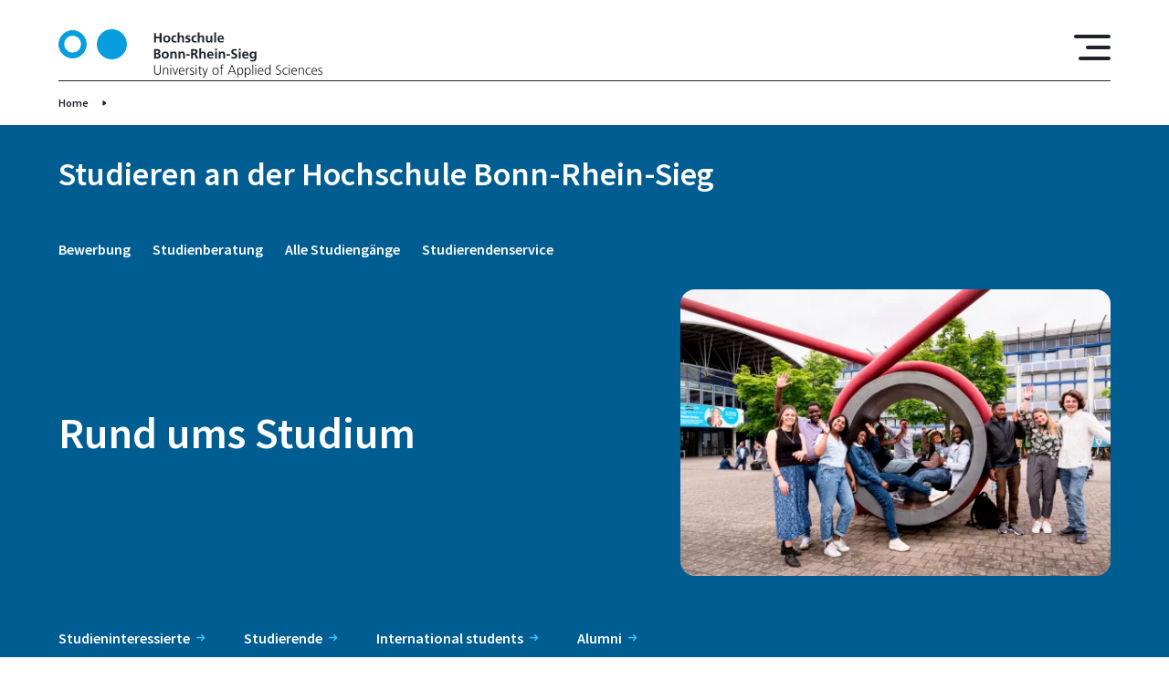

--- FILE ---
content_type: text/html; charset=UTF-8
request_url: https://www.h-brs.de/de/studium
body_size: 52797
content:
<!DOCTYPE html>
<html lang="de" dir="ltr" prefix="og: https://ogp.me/ns#">
  <head>
    <meta charset="utf-8" />
<noscript><style>form.antibot * :not(.antibot-message) { display: none !important; }</style>
</noscript><script>var _paq = _paq || [];(function(){var u=(("https:" == document.location.protocol) ? "https://matomo.h-brs.de/" : "http://matomo.h-brs.de/");_paq.push(["setSiteId", "2"]);_paq.push(["setTrackerUrl", u+"matomo.php"]);_paq.push(["setDoNotTrack", 1]);if (!window.matomo_search_results_active) {_paq.push(["trackPageView"]);}_paq.push(["setIgnoreClasses", ["no-tracking","colorbox"]]);_paq.push(["enableLinkTracking"]);var d=document,g=d.createElement("script"),s=d.getElementsByTagName("script")[0];g.type="text/javascript";g.defer=true;g.async=true;g.src=u+"matomo.js";s.parentNode.insertBefore(g,s);})();</script>
<meta name="description" content="Mit rund 40 Bachelor- und Masterstudiengängen in fünf Fachbereichen bietet die Hochschule Bonn-Rhein-Sieg ein breites Angebot für Studierende, die nach ihrem Abschluss perfekt auf die Anforderungen des Berufslebens vorbereitet sein wollen. Modern eingerichtete Lehr- und Forschungsräume an drei Standorten und der intensive persönliche Kontakt zu engagierten Lehrkräften sorgen für eine hohe Studienzufriedenheit." />
<meta name="abstract" content="Mit rund 40 Bachelor- und Masterstudiengängen in fünf Fachbereichen bietet die Hochschule Bonn-Rhein-Sieg ein breites Angebot für Studierende, die nach ihrem Abschluss perfekt auf die Anforderungen des Berufslebens vorbereitet sein wollen. Modern eingerichtete Lehr- und Forschungsräume an drei Standorten und der intensive persönliche Kontakt zu engagierten Lehrkräften sorgen für eine hohe Studienzufriedenheit." />
<meta name="keywords" content="Hochschule, Hochschule Bonn-Rhein-Sieg, University of Applied Sciences, Sankt Augustin, Rheinbach, Hennef, Region Bonn Rhein Sieg, Deutschland Germany, FH-BRS, H-BRS fh bonn, hochschule bonn rhein sieg, fh bonn rhein sieg, hbrs, fh sankt augustin, fh rheinbach, fachhochschule bonn, bonn rhein sieg, fh brs, hochschule bonn" />
<link rel="shortlink" href="https://www.h-brs.de/de/node/102883" />
<link rel="canonical" href="https://www.h-brs.de/de/studium" />
<meta name="theme-color" content="#005d92" />
<meta property="og:site_name" content="Hochschule Bonn-Rhein-Sieg (H-BRS)" />
<meta property="og:url" content="https://www.h-brs.de/de/studium" />
<meta property="og:title" content="Rund ums Studium" />
<meta property="og:description" content="Mit rund 40 Bachelor- und Masterstudiengängen in fünf Fachbereichen bietet die Hochschule Bonn-Rhein-Sieg ein breites Angebot für Studierende, die nach ihrem Abschluss perfekt auf die Anforderungen des Berufslebens vorbereitet sein wollen. Modern eingerichtete Lehr- und Forschungsräume an drei Standorten und der intensive persönliche Kontakt zu engagierten Lehrkräften sorgen für eine hohe Studienzufriedenheit." />
<meta property="og:image" content="https://www.h-brs.de/sites/default/files/2023-08/220517%20HBRS%20Sozialpolitik%20-054.jpg" />
<meta property="og:image:type" content="image/jpeg" />
<meta name="Generator" content="Drupal 11 (https://www.drupal.org)" />
<meta name="MobileOptimized" content="width" />
<meta name="HandheldFriendly" content="true" />
<meta name="viewport" content="width=device-width, initial-scale=1.0" />
<link rel="icon" href="/themes/custom/hbrs/favicon.ico" type="image/vnd.microsoft.icon" />

    <title>Rund ums Studium | Hochschule Bonn-Rhein-Sieg (H-BRS)</title>
    <link rel="stylesheet" media="all" href="/sites/default/files/css/css_vU6Z7wenAuQWQSi1GfXKSTHB4ktFB1l21m8G585M3ug.css?delta=0&amp;language=de&amp;theme=hbrs&amp;include=[base64]" />
<link rel="stylesheet" media="all" href="/sites/default/files/css/css_ny73_oYRxwjluosrTbRGZBgedTNrDxltAwo-nwn1o6A.css?delta=1&amp;language=de&amp;theme=hbrs&amp;include=[base64]" />

    
  </head>
  <body class="global">
        <a href="#main-content" class="visually-hidden focusable">
      Direkt zum Inhalt
    </a>
    
      <div class="dialog-off-canvas-main-canvas" data-off-canvas-main-canvas>
    

<div class="hbrs-wrapper">

  <div class="hbrs-header">
                    <div  id="block-hbrsheaderblock" class="block">
  
    
      



<header  class="header">
  <div class="gr-container">
    <div  class="header__wrapper header__wrapper-- gr-row">

              <div class="gr-3 gr-4@m gr-4@s header__logo">
          
<span  class="link--container">
  <a
     class="link link--"
     href="/de"                                    target="_self" >

              <svg width="289" height="53" viewBox="0 0 289 53" fill="none" xmlns="http://www.w3.org/2000/svg">
<path fill-rule="evenodd" clip-rule="evenodd" d="M73.9241 16.505C73.9241 25.0682 67.0043 32.0098 58.4684 32.0098C49.9326 32.0098 43.0129 25.0682 43.0129 16.505C43.0129 7.94178 49.9326 1 58.4684 1C67.0043 1 73.9241 7.94178 73.9241 16.505Z" fill="#3AC4FF"/>
<path fill-rule="evenodd" clip-rule="evenodd" d="M73.9241 16.505C73.9241 25.0682 67.0043 32.0098 58.4684 32.0098C49.9326 32.0098 43.0129 25.0682 43.0129 16.505C43.0129 7.94178 49.9326 1 58.4684 1C67.0043 1 73.9241 7.94178 73.9241 16.505Z" fill="#079DDE" stroke="#079DDE" stroke-width="2"/>
<path fill-rule="evenodd" clip-rule="evenodd" d="M104.69 4.1897H106.746V8.3441H110.858V4.1897H112.914V14.4726H110.858V9.96464H106.746V14.4726H104.69V4.1897Z" fill="#1E232A"/>
<path fill-rule="evenodd" clip-rule="evenodd" d="M118.581 13.1171C120.094 13.1171 120.49 11.7619 120.49 10.4949C120.49 9.33098 119.874 8.2409 118.581 8.2409C117.304 8.2409 116.687 9.36045 116.687 10.4949C116.687 11.7471 117.083 13.1171 118.581 13.1171ZM118.581 6.70874C120.828 6.70874 122.546 8.22617 122.546 10.7306C122.546 12.9109 121.092 14.6493 118.581 14.6493C116.085 14.6493 114.631 12.9109 114.631 10.7306C114.631 8.22617 116.349 6.70874 118.581 6.70874Z" fill="#1E232A"/>
<path fill-rule="evenodd" clip-rule="evenodd" d="M128.992 8.52079C128.64 8.35875 128.258 8.2409 127.656 8.2409C126.437 8.2409 125.659 9.21314 125.659 10.6422C125.659 12.0418 126.32 13.1171 127.7 13.1171C128.258 13.1171 128.875 12.9109 129.212 12.7636L129.301 14.3988C128.728 14.5756 128.14 14.6493 127.333 14.6493C124.851 14.6493 123.603 12.9551 123.603 10.6422C123.603 8.44713 124.895 6.70874 127.259 6.70874C128.052 6.70874 128.625 6.79713 129.168 6.95931L128.992 8.52079Z" fill="#1E232A"/>
<path fill-rule="evenodd" clip-rule="evenodd" d="M130.607 3.42371H132.575V7.91692H132.604C133.103 7.18037 133.955 6.70884 134.983 6.70884C136.775 6.70884 137.553 7.97584 137.553 9.68477V14.4726H135.585V10.4213C135.585 9.49312 135.57 8.241 134.308 8.241C132.883 8.241 132.575 9.78789 132.575 10.7601V14.4726H130.607V3.42371Z" fill="#1E232A"/>
<path fill-rule="evenodd" clip-rule="evenodd" d="M144.072 8.47659C143.47 8.27036 143.029 8.15251 142.31 8.15251C141.781 8.15251 141.15 8.34401 141.15 8.99217C141.15 10.2003 144.571 9.4341 144.571 12.1742C144.571 13.942 143 14.6493 141.4 14.6493C140.65 14.6493 139.887 14.5165 139.167 14.3252L139.285 12.7046C139.902 13.014 140.548 13.2055 141.223 13.2055C141.723 13.2055 142.515 13.014 142.515 12.2775C142.515 10.7895 139.094 11.8059 139.094 9.06583C139.094 7.4307 140.518 6.70874 142.06 6.70874C142.985 6.70874 143.588 6.85605 144.204 6.98863L144.072 8.47659Z" fill="#1E232A"/>
<path fill-rule="evenodd" clip-rule="evenodd" d="M151.002 8.52079C150.65 8.35875 150.268 8.2409 149.666 8.2409C148.447 8.2409 147.669 9.21314 147.669 10.6422C147.669 12.0418 148.33 13.1171 149.71 13.1171C150.268 13.1171 150.885 12.9109 151.222 12.7636L151.31 14.3988C150.738 14.5756 150.15 14.6493 149.343 14.6493C146.861 14.6493 145.614 12.9551 145.614 10.6422C145.614 8.44713 146.905 6.70874 149.269 6.70874C150.062 6.70874 150.635 6.79713 151.18 6.95931L151.002 8.52079Z" fill="#1E232A"/>
<path fill-rule="evenodd" clip-rule="evenodd" d="M152.617 3.42371H154.585V7.91692H154.614C155.114 7.18037 155.965 6.70884 156.993 6.70884C158.785 6.70884 159.563 7.97584 159.563 9.68477V14.4726H157.595V10.4213C157.595 9.49312 157.581 8.241 156.318 8.241C154.893 8.241 154.585 9.78789 154.585 10.7601V14.4726H152.617V3.42371Z" fill="#1E232A"/>
<path fill-rule="evenodd" clip-rule="evenodd" d="M168.535 14.4726H166.67V13.4413H166.641C166.039 14.178 165.187 14.6494 164.159 14.6494C162.368 14.6494 161.589 13.3824 161.589 11.6736V6.88574H163.557V10.9369C163.557 11.8649 163.572 13.1172 164.835 13.1172C166.259 13.1172 166.567 11.5703 166.567 10.5981V6.88574H168.535V14.4726Z" fill="#1E232A"/>
<path fill-rule="evenodd" clip-rule="evenodd" d="M170.605 14.4725H172.573V3.42371H170.605V14.4725Z" fill="#1E232A"/>
<path fill-rule="evenodd" clip-rule="evenodd" d="M179.386 9.9351C179.327 8.97744 178.887 8.15251 177.786 8.15251C176.684 8.15251 176.126 8.91852 176.038 9.9351H179.386ZM180.708 14.0452C179.988 14.4429 179.166 14.6493 178.109 14.6493C175.612 14.6493 174.159 13.2055 174.159 10.7158C174.159 8.52079 175.319 6.70874 177.668 6.70874C180.473 6.70874 181.266 8.63863 181.266 11.2903H176.038C176.126 12.5131 176.978 13.2055 178.197 13.2055C179.151 13.2055 179.974 12.852 180.708 12.4395V14.0452Z" fill="#1E232A"/>
<path fill-rule="evenodd" clip-rule="evenodd" d="M106.746 30.529H107.715C108.67 30.529 109.83 30.2934 109.83 29.1C109.83 27.7595 108.743 27.5533 107.715 27.5533H106.746V30.529ZM106.746 26.0211H107.583C108.45 26.0211 109.522 25.8296 109.522 24.7688C109.522 23.5756 108.479 23.4872 107.539 23.4872H106.746V26.0211ZM104.69 21.8667H108.273C109.595 21.8667 111.578 22.2497 111.578 24.5037C111.578 25.7265 110.755 26.5809 109.536 26.8018V26.8313C110.931 26.9639 111.886 27.9068 111.886 29.1737C111.886 31.7664 109.566 32.1494 108.273 32.1494H104.69V21.8667Z" fill="#1E232A"/>
<path fill-rule="evenodd" clip-rule="evenodd" d="M116.951 30.7942C118.464 30.7942 118.86 29.439 118.86 28.172C118.86 27.0081 118.244 25.918 116.951 25.918C115.674 25.918 115.057 27.0376 115.057 28.172C115.057 29.4243 115.454 30.7942 116.951 30.7942ZM116.951 24.3859C119.198 24.3859 120.916 25.9033 120.916 28.4077C120.916 30.588 119.463 32.3264 116.951 32.3264C114.455 32.3264 113.001 30.588 113.001 28.4077C113.001 25.9033 114.719 24.3859 116.951 24.3859Z" fill="#1E232A"/>
<path fill-rule="evenodd" clip-rule="evenodd" d="M122.458 24.5628H124.323V25.5939H124.352C124.969 24.7248 125.806 24.3859 126.834 24.3859C128.625 24.3859 129.404 25.6529 129.404 27.3618V32.1495H127.436V28.0983C127.436 27.1701 127.421 25.918 126.158 25.918C124.734 25.918 124.425 27.4649 124.425 28.4372V32.1495H122.458V24.5628Z" fill="#1E232A"/>
<path fill-rule="evenodd" clip-rule="evenodd" d="M131.429 24.5628H133.294V25.5939H133.324C133.941 24.7248 134.778 24.3859 135.805 24.3859C137.597 24.3859 138.375 25.6529 138.375 27.3618V32.1495H136.407V28.0983C136.407 27.1701 136.393 25.918 135.13 25.918C133.706 25.918 133.397 27.4649 133.397 28.4372V32.1495H131.429V24.5628Z" fill="#1E232A"/>
<path fill-rule="evenodd" clip-rule="evenodd" d="M139.902 28.9971H143.764V27.3766H139.902V28.9971Z" fill="#1E232A"/>
<path fill-rule="evenodd" clip-rule="evenodd" d="M147.348 26.2569H148.023C149.036 26.2569 150.196 26.1095 150.196 24.8278C150.196 23.5904 149.051 23.4873 148.023 23.4873H147.348V26.2569ZM145.291 21.8668H147.509C149.712 21.8668 152.34 21.7931 152.34 24.651C152.34 25.8591 151.532 26.8608 150.226 27.0376V27.0672C150.784 27.1112 151.107 27.6712 151.312 28.1278L152.957 32.1495H150.666L149.433 28.938C149.139 28.172 148.875 27.8774 148.008 27.8774H147.348V32.1495H145.291V21.8668Z" fill="#1E232A"/>
<path fill-rule="evenodd" clip-rule="evenodd" d="M154.262 21.1007H156.23V25.5939H156.259C156.76 24.8574 157.611 24.3858 158.639 24.3858C160.431 24.3858 161.209 25.6528 161.209 27.3618V32.1495H159.241V28.0983C159.241 27.1701 159.227 25.918 157.964 25.918C156.539 25.918 156.23 27.4649 156.23 28.4371V32.1495H154.262V21.1007Z" fill="#1E232A"/>
<path fill-rule="evenodd" clip-rule="evenodd" d="M167.978 27.6122C167.919 26.6546 167.479 25.8296 166.378 25.8296C165.276 25.8296 164.717 26.5956 164.629 27.6122H167.978ZM169.3 31.7223C168.58 32.1202 167.758 32.3264 166.701 32.3264C164.203 32.3264 162.749 30.8826 162.749 28.393C162.749 26.1979 163.909 24.3859 166.26 24.3859C169.065 24.3859 169.858 26.3158 169.858 28.9675H164.629C164.717 30.1901 165.57 30.8826 166.787 30.8826C167.743 30.8826 168.566 30.5291 169.3 30.1165V31.7223Z" fill="#1E232A"/>
<path fill-rule="evenodd" clip-rule="evenodd" d="M171.442 32.1495H173.41V24.5628H171.442V32.1495ZM171.442 23.1779H173.41V21.2922H171.442V23.1779Z" fill="#1E232A"/>
<path fill-rule="evenodd" clip-rule="evenodd" d="M175.48 24.5628H177.345V25.5939H177.375C177.991 24.7248 178.828 24.3859 179.856 24.3859C181.649 24.3859 182.427 25.6529 182.427 27.3618V32.1495H180.46V28.0983C180.46 27.1701 180.444 25.918 179.181 25.918C177.756 25.918 177.448 27.4649 177.448 28.4372V32.1495H175.48V24.5628Z" fill="#1E232A"/>
<path fill-rule="evenodd" clip-rule="evenodd" d="M183.953 28.9971H187.815V27.3766H183.953V28.9971Z" fill="#1E232A"/>
<path fill-rule="evenodd" clip-rule="evenodd" d="M195.025 23.7524C194.379 23.4725 193.659 23.3105 192.94 23.3105C192.235 23.3105 191.324 23.6198 191.324 24.7394C191.324 26.522 195.818 25.7707 195.818 29.218C195.818 31.4718 194.041 32.3264 191.97 32.3264C190.854 32.3264 190.355 32.1791 189.342 31.9285L189.533 30.0723C190.238 30.4554 191.045 30.7057 191.853 30.7057C192.631 30.7057 193.674 30.3081 193.674 29.3799C193.674 27.4205 189.18 28.2309 189.18 24.8278C189.18 22.5296 190.957 21.6899 192.763 21.6899C193.644 21.6899 194.467 21.8078 195.216 22.0582L195.025 23.7524Z" fill="#1E232A"/>
<path fill-rule="evenodd" clip-rule="evenodd" d="M197.55 32.1495H199.518V24.5628H197.55V32.1495ZM197.55 23.1779H199.518V21.2922H197.55V23.1779Z" fill="#1E232A"/>
<path fill-rule="evenodd" clip-rule="evenodd" d="M206.331 27.6122C206.272 26.6546 205.832 25.8296 204.731 25.8296C203.629 25.8296 203.071 26.5956 202.983 27.6122H206.331ZM207.653 31.7223C206.933 32.1202 206.111 32.3264 205.054 32.3264C202.557 32.3264 201.104 30.8826 201.104 28.393C201.104 26.1979 202.264 24.3859 204.613 24.3859C207.418 24.3859 208.211 26.3158 208.211 28.9675H202.983C203.071 30.1901 203.923 30.8826 205.142 30.8826C206.096 30.8826 206.919 30.5291 207.653 30.1165V31.7223Z" fill="#1E232A"/>
<path fill-rule="evenodd" clip-rule="evenodd" d="M214.73 28.2751C214.73 26.9786 214.231 25.918 213.086 25.918C211.75 25.918 211.324 27.1556 211.324 28.3193C211.324 29.3506 211.867 30.6175 212.998 30.6175C214.231 30.6175 214.73 29.542 214.73 28.2751ZM216.698 24.5628V31.4129C216.698 33.4754 215.876 35.4199 212.704 35.4199C211.926 35.4199 211.03 35.3022 210.09 34.9043L210.252 33.225C210.854 33.5491 211.838 33.8879 212.454 33.8879C214.628 33.8879 214.73 32.2527 214.73 30.9415H214.701C214.334 31.5897 213.453 32.1495 212.352 32.1495C210.12 32.1495 209.268 30.3523 209.268 28.3193C209.268 26.4925 210.208 24.3859 212.469 24.3859C213.468 24.3859 214.246 24.7248 214.789 25.5939H214.819V24.5628H216.698Z" fill="#1E232A"/>
<path fill-rule="evenodd" clip-rule="evenodd" d="M112.121 46.2321C112.121 49.2668 109.904 50.0034 108.406 50.0034C106.908 50.0034 104.69 49.2668 104.69 46.2321V39.5437H105.704V46.2321C105.704 47.9114 106.629 49.1195 108.406 49.1195C110.183 49.1195 111.108 47.9114 111.108 46.2321V39.5437H112.121V46.2321Z" fill="#1E232A"/>
<path fill-rule="evenodd" clip-rule="evenodd" d="M114.455 44.0813C114.455 43.5068 114.455 42.9175 114.396 42.3135H115.292V43.6541H115.321C115.63 42.9764 116.188 42.1367 117.744 42.1367C119.595 42.1367 120.3 43.3741 120.3 45.0241V49.8267H119.374V45.2598C119.374 43.8455 118.875 42.9322 117.597 42.9322C115.909 42.9322 115.38 44.4202 115.38 45.6723V49.8267H114.455V44.0813Z" fill="#1E232A"/>
<path fill-rule="evenodd" clip-rule="evenodd" d="M122.619 49.8267H123.544V42.3135H122.619V49.8267ZM122.619 40.3099H123.544V39.0724H122.619V40.3099Z" fill="#1E232A"/>
<path fill-rule="evenodd" clip-rule="evenodd" d="M128.478 49.8267H127.392L124.851 42.3135H125.864L127.935 48.8102H127.964L130.138 42.3135H131.107L128.478 49.8267Z" fill="#1E232A"/>
<path fill-rule="evenodd" clip-rule="evenodd" d="M136.965 45.5397C136.965 44.2286 136.437 42.9322 135.056 42.9322C133.691 42.9322 132.854 44.3023 132.854 45.5397H136.965ZM137.421 49.5908C136.775 49.8561 135.937 50.0034 135.247 50.0034C132.766 50.0034 131.84 48.3241 131.84 46.07C131.84 43.7718 133.103 42.1367 134.998 42.1367C137.112 42.1367 137.979 43.8455 137.979 45.8639V46.3353H132.854C132.854 47.9264 133.705 49.208 135.321 49.208C135.996 49.208 136.98 48.9279 137.421 48.6481V49.5908Z" fill="#1E232A"/>
<path fill-rule="evenodd" clip-rule="evenodd" d="M139.74 43.9928C139.74 43.1679 139.74 42.8585 139.682 42.3135H140.607V43.7573H140.636C140.974 42.9175 141.605 42.1367 142.56 42.1367C142.78 42.1367 143.045 42.1809 143.206 42.225V43.1973C143.015 43.1386 142.765 43.109 142.53 43.109C141.062 43.109 140.665 44.759 140.665 46.1143V49.8267H139.74V43.9928Z" fill="#1E232A"/>
<path fill-rule="evenodd" clip-rule="evenodd" d="M144.057 48.7366C144.615 49.0165 145.291 49.208 146.01 49.208C146.892 49.208 147.67 48.7219 147.67 47.8673C147.67 46.0849 144.072 46.3648 144.072 44.1843C144.072 42.6965 145.276 42.1367 146.51 42.1367C146.907 42.1367 147.7 42.225 148.36 42.4755L148.272 43.2859C147.788 43.0649 147.127 42.9322 146.612 42.9322C145.658 42.9322 144.997 43.2268 144.997 44.1843C144.997 45.5839 148.684 45.4071 148.684 47.8673C148.684 49.4584 147.2 50.0034 146.069 50.0034C145.35 50.0034 144.63 49.9151 143.969 49.6499L144.057 48.7366Z" fill="#1E232A"/>
<path fill-rule="evenodd" clip-rule="evenodd" d="M150.341 49.8267H151.266V42.3135H150.341V49.8267ZM150.341 40.3099H151.266V39.0724H150.341V40.3099Z" fill="#1E232A"/>
<mask id="mask0_27482_3308" style="mask-type:alpha" maskUnits="userSpaceOnUse" x="152" y="40" width="12" height="13">
<path d="M152.735 40.1774H163.718V53H152.735V40.1774Z" fill="white"/>
</mask>
<g mask="url(#mask0_27482_3308)">
<path fill-rule="evenodd" clip-rule="evenodd" d="M156.832 43.109H155.128V47.9704C155.128 48.6481 155.378 49.208 156.127 49.208C156.479 49.208 156.714 49.1343 156.979 49.0312L157.037 49.7972C156.817 49.8856 156.362 50.0035 155.907 50.0035C154.262 50.0035 154.203 48.8692 154.203 47.4991V43.109H152.735V42.3135H154.203V40.5014L155.128 40.1774V42.3135H156.832V43.109Z" fill="#1E232A"/>
<path fill-rule="evenodd" clip-rule="evenodd" d="M160.723 50.9464C160.371 51.9775 159.842 53.0088 158.799 53.0088C158.462 53.0088 158.109 52.9646 157.801 52.891L157.889 52.0954C158.065 52.1543 158.241 52.2132 158.579 52.2132C159.372 52.2132 159.636 51.5503 159.93 50.5781L160.121 49.9151L157.463 42.3135H158.476L160.576 48.5893L160.561 48.5744H160.591L162.749 42.3135H163.718L160.723 50.9464Z" fill="#1E232A"/>
</g>
<path fill-rule="evenodd" clip-rule="evenodd" d="M172.015 49.208C173.63 49.208 174.496 47.8084 174.496 46.07C174.496 44.3316 173.63 42.9322 172.015 42.9322C170.4 42.9322 169.533 44.3316 169.533 46.07C169.533 47.8084 170.4 49.208 172.015 49.208ZM172.015 42.1367C174.438 42.1367 175.51 44.0224 175.51 46.07C175.51 48.1177 174.438 50.0034 172.015 50.0034C169.592 50.0034 168.52 48.1177 168.52 46.07C168.52 44.0224 169.592 42.1367 172.015 42.1367Z" fill="#1E232A"/>
<path fill-rule="evenodd" clip-rule="evenodd" d="M177.888 43.109H176.376V42.3135H177.888V41.7685C177.888 40.1922 177.947 38.6011 179.871 38.6011C180.164 38.6011 180.561 38.6454 180.737 38.7485L180.678 39.5587C180.487 39.4556 180.208 39.3965 179.944 39.3965C178.681 39.3965 178.814 40.7667 178.814 41.6654V42.3135H180.502V43.109H178.814V49.8267H177.888V43.109Z" fill="#1E232A"/>
<path fill-rule="evenodd" clip-rule="evenodd" d="M189.959 40.5161L187.727 46.1879H192.176L189.959 40.5161ZM189.459 39.5437H190.605L194.672 49.8266H193.615L192.514 47.0718H187.345L186.244 49.8266H185.26L189.459 39.5437Z" fill="#1E232A"/>
<path fill-rule="evenodd" clip-rule="evenodd" d="M199.077 42.9322C197.433 42.9322 196.86 44.7 196.86 46.07C196.86 47.4401 197.433 49.208 199.077 49.208C200.839 49.208 201.295 47.5285 201.295 46.07C201.295 44.6117 200.839 42.9322 199.077 42.9322ZM195.935 42.3135H196.86L196.801 43.6836H196.831C197.066 43.271 197.638 42.1367 199.224 42.1367C201.427 42.1367 202.308 43.7866 202.308 46.07C202.308 48.2947 201.28 50.0034 199.224 50.0034C198.05 50.0034 197.345 49.5172 196.89 48.5451H196.86V52.9203H195.935V42.3135Z" fill="#1E232A"/>
<path fill-rule="evenodd" clip-rule="evenodd" d="M207.241 42.9322C205.597 42.9322 205.024 44.7 205.024 46.07C205.024 47.4401 205.597 49.208 207.241 49.208C209.004 49.208 209.459 47.5285 209.459 46.07C209.459 44.6117 209.004 42.9322 207.241 42.9322ZM204.099 42.3135H205.024L204.965 43.6836H204.995C205.23 43.271 205.802 42.1367 207.388 42.1367C209.591 42.1367 210.472 43.7866 210.472 46.07C210.472 48.2947 209.444 50.0034 207.388 50.0034C206.214 50.0034 205.509 49.5172 205.054 48.5451H205.024V52.9203H204.099V42.3135Z" fill="#1E232A"/>
<path fill-rule="evenodd" clip-rule="evenodd" d="M212.352 49.8266H213.277V38.7777H212.352V49.8266Z" fill="#1E232A"/>
<path fill-rule="evenodd" clip-rule="evenodd" d="M215.611 49.8267H216.536V42.3135H215.611V49.8267ZM215.611 40.3099H216.536V39.0724H215.611V40.3099Z" fill="#1E232A"/>
<path fill-rule="evenodd" clip-rule="evenodd" d="M223.438 45.5397C223.438 44.2286 222.91 42.9322 221.529 42.9322C220.164 42.9322 219.327 44.3023 219.327 45.5397H223.438ZM223.893 49.5908C223.247 49.8561 222.41 50.0034 221.72 50.0034C219.239 50.0034 218.313 48.3241 218.313 46.07C218.313 43.7718 219.576 42.1367 221.471 42.1367C223.585 42.1367 224.451 43.8455 224.451 45.8639V46.3353H219.327C219.327 47.9264 220.178 49.208 221.794 49.208C222.469 49.208 223.453 48.9279 223.893 48.6481V49.5908Z" fill="#1E232A"/>
<path fill-rule="evenodd" clip-rule="evenodd" d="M229.003 49.2079C230.648 49.2079 231.22 47.4401 231.22 46.0699C231.22 44.7 230.648 42.9321 229.003 42.9321C227.241 42.9321 226.786 44.6116 226.786 46.0699C226.786 47.5284 227.241 49.2079 229.003 49.2079ZM232.146 49.8266H231.22V48.6333H231.191C230.692 49.5908 229.928 50.0034 228.856 50.0034C226.801 50.0034 225.773 48.2946 225.773 46.0699C225.773 43.7865 226.654 42.1366 228.856 42.1366C230.325 42.1366 231.059 43.2121 231.191 43.5804H231.22V38.7777H232.146V49.8266Z" fill="#1E232A"/>
<path fill-rule="evenodd" clip-rule="evenodd" d="M238.282 48.5156C238.886 48.8985 239.59 49.1196 240.545 49.1196C241.808 49.1196 242.85 48.4715 242.85 47.0128C242.85 44.9947 238.151 44.7443 238.151 42.0482C238.151 40.3983 239.59 39.3672 241.397 39.3672C241.896 39.3672 242.703 39.4408 243.408 39.706L243.247 40.6342C242.791 40.3836 242.072 40.251 241.382 40.251C240.325 40.251 239.165 40.693 239.165 42.0189C239.165 44.0814 243.863 44.0961 243.863 47.1013C243.863 49.1785 242.087 50.0035 240.501 50.0035C239.502 50.0035 238.723 49.7972 238.179 49.5615L238.282 48.5156Z" fill="#1E232A"/>
<path fill-rule="evenodd" clip-rule="evenodd" d="M250.677 43.3152C250.177 43.0942 249.575 42.9322 249.076 42.9322C247.27 42.9322 246.257 44.2434 246.257 46.07C246.257 47.7791 247.285 49.208 248.973 49.208C249.561 49.208 250.104 49.0753 250.662 48.8692L250.75 49.7383C250.119 49.9593 249.531 50.0034 248.827 50.0034C246.418 50.0034 245.244 48.1619 245.244 46.07C245.244 43.7573 246.727 42.1367 248.944 42.1367C249.84 42.1367 250.486 42.343 250.75 42.4313L250.677 43.3152Z" fill="#1E232A"/>
<path fill-rule="evenodd" clip-rule="evenodd" d="M252.32 49.8267H253.245V42.3135H252.32V49.8267ZM252.32 40.3099H253.245V39.0724H252.32V40.3099Z" fill="#1E232A"/>
<path fill-rule="evenodd" clip-rule="evenodd" d="M260.146 45.5397C260.146 44.2286 259.618 42.9322 258.238 42.9322C256.872 42.9322 256.035 44.3023 256.035 45.5397H260.146ZM260.602 49.5908C259.956 49.8561 259.119 50.0034 258.428 50.0034C255.947 50.0034 255.022 48.3241 255.022 46.07C255.022 43.7718 256.285 42.1367 258.179 42.1367C260.293 42.1367 261.16 43.8455 261.16 45.8639V46.3353H256.035C256.035 47.9264 256.887 49.208 258.502 49.208C259.177 49.208 260.161 48.9279 260.602 48.6481V49.5908Z" fill="#1E232A"/>
<path fill-rule="evenodd" clip-rule="evenodd" d="M262.922 44.0813C262.922 43.5068 262.922 42.9175 262.863 42.3135H263.759V43.6541H263.788C264.096 42.9764 264.654 42.1367 266.211 42.1367C268.061 42.1367 268.766 43.3741 268.766 45.0241V49.8267H267.841V45.2598C267.841 43.8455 267.341 42.9322 266.064 42.9322C264.375 42.9322 263.847 44.4202 263.847 45.6723V49.8267H262.922V44.0813Z" fill="#1E232A"/>
<path fill-rule="evenodd" clip-rule="evenodd" d="M275.961 43.3152C275.462 43.0942 274.86 42.9322 274.36 42.9322C272.554 42.9322 271.541 44.2434 271.541 46.07C271.541 47.7791 272.569 49.208 274.258 49.208C274.845 49.208 275.388 49.0753 275.946 48.8692L276.034 49.7383C275.403 49.9593 274.816 50.0034 274.111 50.0034C271.703 50.0034 270.528 48.1619 270.528 46.07C270.528 43.7573 272.011 42.1367 274.228 42.1367C275.124 42.1367 275.77 42.343 276.034 42.4313L275.961 43.3152Z" fill="#1E232A"/>
<path fill-rule="evenodd" clip-rule="evenodd" d="M282.172 45.5397C282.172 44.2286 281.643 42.9322 280.263 42.9322C278.898 42.9322 278.061 44.3023 278.061 45.5397H282.172ZM282.627 49.5908C281.981 49.8561 281.144 50.0034 280.454 50.0034C277.972 50.0034 277.047 48.3241 277.047 46.07C277.047 43.7718 278.31 42.1367 280.204 42.1367C282.319 42.1367 283.185 43.8455 283.185 45.8639V46.3353H278.061C278.061 47.9264 278.912 49.208 280.527 49.208C281.203 49.208 282.187 48.9279 282.627 48.6481V49.5908Z" fill="#1E232A"/>
<path fill-rule="evenodd" clip-rule="evenodd" d="M284.374 48.7366C284.932 49.0165 285.608 49.208 286.327 49.208C287.208 49.208 287.987 48.7219 287.987 47.8673C287.987 46.0849 284.389 46.3648 284.389 44.1843C284.389 42.6965 285.593 42.1367 286.827 42.1367C287.223 42.1367 288.016 42.225 288.677 42.4755L288.589 43.2859C288.104 43.0649 287.443 42.9322 286.929 42.9322C285.975 42.9322 285.314 43.2268 285.314 44.1843C285.314 45.5839 289 45.4071 289 47.8673C289 49.4584 287.517 50.0034 286.386 50.0034C285.667 50.0034 284.947 49.9151 284.286 49.6499L284.374 48.7366Z" fill="#1E232A"/>
<path d="M5.89177 16.3874C5.89177 21.7155 10.1977 26.0375 15.5127 26.0375C20.8277 26.0375 25.1336 21.7155 25.1336 16.3874C25.1336 11.0594 20.8277 6.73735 15.5127 6.73735C10.1977 6.73735 5.89177 11.0594 5.89177 16.3874ZM0.5 16.505C0.5 8.21641 7.1973 1.5 15.4554 1.5C23.7137 1.5 30.4111 8.21642 30.4111 16.505C30.4111 24.7934 23.7137 31.5098 15.4554 31.5098C7.1973 31.5098 0.5 24.7934 0.5 16.505Z" fill="#079DDE" stroke="#079DDE"/>
</svg>

        </a>
</span>
        </div>
      
      <div class="gr-2 header__burger-container">
        <i class="icon-hbrs icon-hbrs-burger" id="header-burger"></i>
      </div>

        <div class="gr-container@s header__flyout-navigation" id="header__flyout-navigation">
        <div class="gr-6@s navigation-container">
                      <nav class="gr-12 gr-6@m gr-6@s primary-navigation" id="primary-navigation">
              <ul>
                                  <li>
                    <a class="link primary-navigation__link"
                       href="/de/hochschule"                       >
                      Hochschule
                      <i  class="icon-hbrs icon-hbrs-- icon-hbrs-internal"></i>
                    </a>

                                          

<div class="flyout-expand">
  <div class="gr-container">
    <div class="gr-row">

      <div class="gr-12 gr-6@s">
        <a class="link flyout-expand__close" id="flyout-expand__close">
          <i class="icon-hbrs icon-hbrs-back"></i>
          Hochschule
        </a>
      </div>

              <ul class="gr-4 gr-6@m gr-6@s flyout-expand__main-list">
                      <li>
                              <a
                  class="link flyout-expand__main-link"
                  href="/de/hochschule"
                  >

                  Über die Hochschule
                  <i  class="icon-hbrs icon-hbrs-- icon-hbrs-internal"></i>
                </a>
              
                              <ul class="flyout-expand__sub-list">
                                      <li>
                        <a
                          class="link flyout-expand__sub-link"
                          href="/de/kum/presse"                           >
                          
                                                      Presse
                                                    <i  class="icon-hbrs icon-hbrs-- icon-hbrs-internal"></i>
                        </a>
                    </li>
                                      <li>
                        <a
                          class="link flyout-expand__sub-link"
                          href="/de/kum/newsroom-hbrs"                           >
                          
                                                      Newsroom
                                                    <i  class="icon-hbrs icon-hbrs-- icon-hbrs-internal"></i>
                        </a>
                    </li>
                                      <li>
                        <a
                          class="link flyout-expand__sub-link"
                          href="/de/kum"                           >
                          
                                                      Kommunikation und Marketing
                                                    <i  class="icon-hbrs icon-hbrs-- icon-hbrs-internal"></i>
                        </a>
                    </li>
                                      <li>
                        <a
                          class="link flyout-expand__sub-link"
                          href="/de/gesunde-hochschule"                           >
                          
                                                      Gesunde Hochschule
                                                    <i  class="icon-hbrs icon-hbrs-- icon-hbrs-internal"></i>
                        </a>
                    </li>
                                      <li>
                        <a
                          class="link flyout-expand__sub-link"
                          href="/de/gleichstellung"                           >
                          
                                                      Gleichstellung
                                                    <i  class="icon-hbrs icon-hbrs-- icon-hbrs-internal"></i>
                        </a>
                    </li>
                                      <li>
                        <a
                          class="link flyout-expand__sub-link"
                          href="/de/diversitaet"                           >
                          
                                                      Diversität
                                                    <i  class="icon-hbrs icon-hbrs-- icon-hbrs-internal"></i>
                        </a>
                    </li>
                                      <li>
                        <a
                          class="link flyout-expand__sub-link"
                          href="/de/karriere-an-der-h-brs"                           >
                          
                                                      Karriere an der H-BRS
                                                    <i  class="icon-hbrs icon-hbrs-- icon-hbrs-internal"></i>
                        </a>
                    </li>
                                  </ul>
                          </li>
                      <li>
                              <a
                  class="link flyout-expand__main-link"
                  href="/de/ho"
                  >

                  Zentrale Hochschulorgane
                  <i  class="icon-hbrs icon-hbrs-- icon-hbrs-internal"></i>
                </a>
              
                              <ul class="flyout-expand__sub-list">
                                      <li>
                        <a
                          class="link flyout-expand__sub-link"
                          href="/de/ho/hochschulleitung"                           >
                          
                                                      Präsidium
                                                    <i  class="icon-hbrs icon-hbrs-- icon-hbrs-internal"></i>
                        </a>
                    </li>
                                      <li>
                        <a
                          class="link flyout-expand__sub-link"
                          href="/de/ho/senat"                           >
                          
                                                      Senat
                                                    <i  class="icon-hbrs icon-hbrs-- icon-hbrs-internal"></i>
                        </a>
                    </li>
                                      <li>
                        <a
                          class="link flyout-expand__sub-link"
                          href="/de/ho/der-hochschulrat-der-hochschule-bonn-rhein-sieg"                           >
                          
                                                      Hochschulrat
                                                    <i  class="icon-hbrs icon-hbrs-- icon-hbrs-internal"></i>
                        </a>
                    </li>
                                  </ul>
                          </li>
                  </ul>
              <ul class="gr-4 gr-6@m gr-6@s flyout-expand__main-list">
                      <li>
                              <a
                  class="link flyout-expand__main-link"
                  href="/de/fachbereiche"
                  >

                  Fachbereiche
                  <i  class="icon-hbrs icon-hbrs-- icon-hbrs-internal"></i>
                </a>
              
                              <ul class="flyout-expand__sub-list">
                                      <li>
                        <a
                          class="link flyout-expand__sub-link"
                          href="/de/wiwi"                           >
                          
                                                      Wirtschaftswissenschaften
                                                    <i  class="icon-hbrs icon-hbrs-- icon-hbrs-internal"></i>
                        </a>
                    </li>
                                      <li>
                        <a
                          class="link flyout-expand__sub-link"
                          href="/de/inf"                           >
                          
                                                      Informatik
                                                    <i  class="icon-hbrs icon-hbrs-- icon-hbrs-internal"></i>
                        </a>
                    </li>
                                      <li>
                        <a
                          class="link flyout-expand__sub-link"
                          href="/de/iwk"                           >
                          
                                                      Ingenieurwissenschaften und Kommunikation
                                                    <i  class="icon-hbrs icon-hbrs-- icon-hbrs-internal"></i>
                        </a>
                    </li>
                                      <li>
                        <a
                          class="link flyout-expand__sub-link"
                          href="/de/anna"                           >
                          
                                                      Angewandte Naturwissenschaften
                                                    <i  class="icon-hbrs icon-hbrs-- icon-hbrs-internal"></i>
                        </a>
                    </li>
                                      <li>
                        <a
                          class="link flyout-expand__sub-link"
                          href="/de/sv"                           >
                          
                                                      Sozialpolitik und Soziale Sicherung
                                                    <i  class="icon-hbrs icon-hbrs-- icon-hbrs-internal"></i>
                        </a>
                    </li>
                                  </ul>
                          </li>
                      <li>
                              <a
                  class="link flyout-expand__main-link"
                  href="/de/die-zentralen-einrichtungen-der-hochschule"
                  >

                  Zentrale Einrichtungen
                  <i  class="icon-hbrs icon-hbrs-- icon-hbrs-internal"></i>
                </a>
              
                              <ul class="flyout-expand__sub-list">
                                      <li>
                        <a
                          class="link flyout-expand__sub-link"
                          href="/de/bibliothek"                           >
                          
                                                      Bibliothek
                                                    <i  class="icon-hbrs icon-hbrs-- icon-hbrs-internal"></i>
                        </a>
                    </li>
                                      <li>
                        <a
                          class="link flyout-expand__sub-link"
                          href="/de/its"                           >
                          
                                                      Institut für IT-Service (ITS)
                                                    <i  class="icon-hbrs icon-hbrs-- icon-hbrs-internal"></i>
                        </a>
                    </li>
                                      <li>
                        <a
                          class="link flyout-expand__sub-link"
                          href="/de/io"                           >
                          
                                                      International Office
                                                    <i  class="icon-hbrs icon-hbrs-- icon-hbrs-internal"></i>
                        </a>
                    </li>
                                      <li>
                        <a
                          class="link flyout-expand__sub-link"
                          href="/de/spz"                           >
                          
                                                      Sprachenzentrum
                                                    <i  class="icon-hbrs icon-hbrs-- icon-hbrs-internal"></i>
                        </a>
                    </li>
                                      <li>
                        <a
                          class="link flyout-expand__sub-link"
                          href="/de/zwt"                           >
                          
                                                      ZWT
                                                    <i  class="icon-hbrs icon-hbrs-- icon-hbrs-internal"></i>
                        </a>
                    </li>
                                  </ul>
                          </li>
                  </ul>
              <ul class="gr-4 gr-6@m gr-6@s flyout-expand__main-list">
                      <li>
                              <a
                  class="link flyout-expand__main-link"
                  href="/de/verwaltung"
                  >

                  Verwaltung
                  <i  class="icon-hbrs icon-hbrs-- icon-hbrs-internal"></i>
                </a>
              
                              <ul class="flyout-expand__sub-list">
                                      <li>
                        <a
                          class="link flyout-expand__sub-link"
                          href="/de/d1"                           >
                          
                                                      Facility Management, Bauen und Sicherheit
                                                    <i  class="icon-hbrs icon-hbrs-- icon-hbrs-internal"></i>
                        </a>
                    </li>
                                      <li>
                        <a
                          class="link flyout-expand__sub-link"
                          href="/de/d2"                           >
                          
                                                      Personal
                                                    <i  class="icon-hbrs icon-hbrs-- icon-hbrs-internal"></i>
                        </a>
                    </li>
                                      <li>
                        <a
                          class="link flyout-expand__sub-link"
                          href="/de/d3"                           >
                          
                                                      Finanzen und Einkauf
                                                    <i  class="icon-hbrs icon-hbrs-- icon-hbrs-internal"></i>
                        </a>
                    </li>
                                      <li>
                        <a
                          class="link flyout-expand__sub-link"
                          href="/de/verwaltung/hochschulplanung-organisation-und-controlling"                           >
                          
                                                      Hochschulplanung und Controlling, Organisation
                                                    <i  class="icon-hbrs icon-hbrs-- icon-hbrs-internal"></i>
                        </a>
                    </li>
                                      <li>
                        <a
                          class="link flyout-expand__sub-link"
                          href="/de/verwaltung/studentische-angelegenheiten-und-allgemeine-studienberatung"                           >
                          
                                                      Studentische Angelegenheiten und Allgemeine Studienberatung 
                                                    <i  class="icon-hbrs icon-hbrs-- icon-hbrs-internal"></i>
                        </a>
                    </li>
                                      <li>
                        <a
                          class="link flyout-expand__sub-link"
                          href="/de/legal"                           >
                          
                                                      Stabsstelle Recht und Compliance
                                                    <i  class="icon-hbrs icon-hbrs-- icon-hbrs-internal"></i>
                        </a>
                    </li>
                                  </ul>
                          </li>
                  </ul>
          </div>
  </div>
</div>
                    
                  </li>
                                  <li>
                    <a class="link primary-navigation__link"
                       href="/de/studium"                       >
                      Studium
                      <i  class="icon-hbrs icon-hbrs-- icon-hbrs-internal"></i>
                    </a>

                                          

<div class="flyout-expand">
  <div class="gr-container">
    <div class="gr-row">

      <div class="gr-12 gr-6@s">
        <a class="link flyout-expand__close" id="flyout-expand__close">
          <i class="icon-hbrs icon-hbrs-back"></i>
          Studium
        </a>
      </div>

              <ul class="gr-4 gr-6@m gr-6@s flyout-expand__main-list">
                      <li>
                              <a
                  class="link flyout-expand__main-link"
                  href="/de/studium"
                  >

                  Rund ums Studium
                  <i  class="icon-hbrs icon-hbrs-- icon-hbrs-internal"></i>
                </a>
              
                              <ul class="flyout-expand__sub-list">
                                      <li>
                        <a
                          class="link flyout-expand__sub-link"
                          href="/de/d5/ueberblick-bewerben"                           >
                          
                                                      Bewerben
                                                    <i  class="icon-hbrs icon-hbrs-- icon-hbrs-internal"></i>
                        </a>
                    </li>
                                      <li>
                        <a
                          class="link flyout-expand__sub-link"
                          href="/de/alle-studiengaenge"                           >
                          
                                                      Studiengänge
                                                    <i  class="icon-hbrs icon-hbrs-- icon-hbrs-internal"></i>
                        </a>
                    </li>
                                      <li>
                        <a
                          class="link flyout-expand__sub-link"
                          href="/de/graduierteninstitut"                           >
                          
                                                      Promovieren
                                                    <i  class="icon-hbrs icon-hbrs-- icon-hbrs-internal"></i>
                        </a>
                    </li>
                                      <li>
                        <a
                          class="link flyout-expand__sub-link"
                          href="/de/d5/allgemeine-studienberatung"                           >
                          
                                                      Studienberatung
                                                    <i  class="icon-hbrs icon-hbrs-- icon-hbrs-internal"></i>
                        </a>
                    </li>
                                      <li>
                        <a
                          class="link flyout-expand__sub-link"
                          href="/de/studierendenservice"                           >
                          
                                                      Studierendenservice
                                                    <i  class="icon-hbrs icon-hbrs-- icon-hbrs-internal"></i>
                        </a>
                    </li>
                                      <li>
                        <a
                          class="link flyout-expand__sub-link"
                          href="/de/pruefungsservice"                           >
                          
                                                      Prüfungsservice
                                                    <i  class="icon-hbrs icon-hbrs-- icon-hbrs-internal"></i>
                        </a>
                    </li>
                                      <li>
                        <a
                          class="link flyout-expand__sub-link"
                          href="/de/studentische-gremien"                           >
                          
                                                      Studentische Gremien
                                                    <i  class="icon-hbrs icon-hbrs-- icon-hbrs-internal"></i>
                        </a>
                    </li>
                                      <li>
                        <a
                          class="link flyout-expand__sub-link"
                          href="/de/studium-verantwortung"                           >
                          
                                                      Studium Verantwortung
                                                    <i  class="icon-hbrs icon-hbrs-- icon-hbrs-internal"></i>
                        </a>
                    </li>
                                  </ul>
                          </li>
                  </ul>
              <ul class="gr-4 gr-6@m gr-6@s flyout-expand__main-list">
                      <li>
                              <h6> Zielgruppen </h6>
              
                              <ul class="flyout-expand__sub-list">
                                      <li>
                        <a
                          class="link flyout-expand__sub-link"
                          href="/de/zielgruppe/studieninteressierte"                           >
                          
                                                      Studieninteressierte
                                                    <i  class="icon-hbrs icon-hbrs-- icon-hbrs-internal"></i>
                        </a>
                    </li>
                                      <li>
                        <a
                          class="link flyout-expand__sub-link"
                          href="/de/zielgruppe/studierende"                           >
                          
                                                      Studierende
                                                    <i  class="icon-hbrs icon-hbrs-- icon-hbrs-internal"></i>
                        </a>
                    </li>
                                  </ul>
                          </li>
                  </ul>
          </div>
  </div>
</div>
                    
                  </li>
                                  <li>
                    <a class="link primary-navigation__link"
                       href="/de/lehre"                       >
                      Lehre
                      <i  class="icon-hbrs icon-hbrs-- icon-hbrs-internal"></i>
                    </a>

                                          

<div class="flyout-expand">
  <div class="gr-container">
    <div class="gr-row">

      <div class="gr-12 gr-6@s">
        <a class="link flyout-expand__close" id="flyout-expand__close">
          <i class="icon-hbrs icon-hbrs-back"></i>
          Lehre
        </a>
      </div>

              <ul class="gr-4 gr-6@m gr-6@s flyout-expand__main-list">
                      <li>
                              <a
                  class="link flyout-expand__main-link"
                  href="/de/lehre"
                  >

                  Lehre an der H-BRS
                  <i  class="icon-hbrs icon-hbrs-- icon-hbrs-internal"></i>
                </a>
              
                              <ul class="flyout-expand__sub-list">
                                      <li>
                        <a
                          class="link flyout-expand__sub-link"
                          href="/de/spz"                           >
                          
                                                      Sprachenzentrum
                                                    <i  class="icon-hbrs icon-hbrs-- icon-hbrs-internal"></i>
                        </a>
                    </li>
                                      <li>
                        <a
                          class="link flyout-expand__sub-link"
                          href="/de/bib"                           >
                          
                                                      Bibliothek
                                                    <i  class="icon-hbrs icon-hbrs-- icon-hbrs-internal"></i>
                        </a>
                    </li>
                                      <li>
                        <a
                          class="link flyout-expand__sub-link"
                          href="/de/ziel"                           >
                          
                                                      ZIEL
                                                    <i  class="icon-hbrs icon-hbrs-- icon-hbrs-internal"></i>
                        </a>
                    </li>
                                      <li>
                        <a
                          class="link flyout-expand__sub-link"
                          href="/de/bib/e-learning"                           >
                          
                                                      E-Learning
                                                    <i  class="icon-hbrs icon-hbrs-- icon-hbrs-internal"></i>
                        </a>
                    </li>
                                      <li>
                        <a
                          class="link flyout-expand__sub-link"
                          href="/de/kompass"                           >
                          
                                                      Kompass Digitale Lehre
                                                    <i  class="icon-hbrs icon-hbrs-- icon-hbrs-internal"></i>
                        </a>
                    </li>
                                  </ul>
                          </li>
                  </ul>
          </div>
  </div>
</div>
                    
                  </li>
                                  <li>
                    <a class="link primary-navigation__link"
                       href="/de/forschung"                       >
                      Forschung
                      <i  class="icon-hbrs icon-hbrs-- icon-hbrs-internal"></i>
                    </a>

                                          

<div class="flyout-expand">
  <div class="gr-container">
    <div class="gr-row">

      <div class="gr-12 gr-6@s">
        <a class="link flyout-expand__close" id="flyout-expand__close">
          <i class="icon-hbrs icon-hbrs-back"></i>
          Forschung
        </a>
      </div>

              <ul class="gr-4 gr-6@m gr-6@s flyout-expand__main-list">
                      <li>
                              <a
                  class="link flyout-expand__main-link"
                  href="/de/forschung"
                  >

                  Forschung an der H-BRS
                  <i  class="icon-hbrs icon-hbrs-- icon-hbrs-internal"></i>
                </a>
              
                              <ul class="flyout-expand__sub-list">
                                      <li>
                        <a
                          class="link flyout-expand__sub-link"
                          href="/de/die-institute-der-hochschule"                           >
                          
                                                      Alle Institute der H-BRS
                                                    <i  class="icon-hbrs icon-hbrs-- icon-hbrs-internal"></i>
                        </a>
                    </li>
                                      <li>
                        <a
                          class="link flyout-expand__sub-link"
                          href="/de/forschungsdatenbank"                           >
                          
                                                      Forschungsdatenbank
                                                    <i  class="icon-hbrs icon-hbrs-- icon-hbrs-internal"></i>
                        </a>
                    </li>
                                      <li>
                        <a
                          class="link flyout-expand__sub-link"
                          href="/de/graduierteninstitut"                           >
                          
                                                      Promovieren an der H-BRS
                                                    <i  class="icon-hbrs icon-hbrs-- icon-hbrs-internal"></i>
                        </a>
                    </li>
                                      <li>
                        <a
                          class="link flyout-expand__sub-link"
                          href="/de/zwt"                           >
                          
                                                      Zentrum für Wissenschafts- und Technologietransfer
                                                    <i  class="icon-hbrs icon-hbrs-- icon-hbrs-internal"></i>
                        </a>
                    </li>
                                      <li>
                        <a
                          class="link flyout-expand__sub-link"
                          href="/de/das-zentrum-fuer-angewandte-forschung-der-hochschule-bonn-rhein-sieg"                           >
                          
                                                      Zentrum für Angewandte Forschung
                                                    <i  class="icon-hbrs icon-hbrs-- icon-hbrs-internal"></i>
                        </a>
                    </li>
                                  </ul>
                          </li>
                  </ul>
              <ul class="gr-4 gr-6@m gr-6@s flyout-expand__main-list">
                      <li>
                              <a
                  class="link flyout-expand__main-link"
                  href="/de/vp2/forschungsschwerpunkte-der-hochschule-bonn-rhein-sieg"
                  >

                  Forschungsschwerpunkte
                  <i  class="icon-hbrs icon-hbrs-- icon-hbrs-internal"></i>
                </a>
              
                              <ul class="flyout-expand__sub-list">
                                      <li>
                        <a
                          class="link flyout-expand__sub-link"
                          href="/de/vp2/forschungsschwerpunkt-sicherheitsforschung"                           >
                          
                                                      Sicherheitsforschung
                                                    <i  class="icon-hbrs icon-hbrs-- icon-hbrs-internal"></i>
                        </a>
                    </li>
                                      <li>
                        <a
                          class="link flyout-expand__sub-link"
                          href="/de/vp2/forschungsschwerpunkt-nachhaltigkeit-ressourcenschonung-und-energieeffizienz"                           >
                          
                                                      Nachhaltigkeit, Ressourcenschonung und Energieeffizienz
                                                    <i  class="icon-hbrs icon-hbrs-- icon-hbrs-internal"></i>
                        </a>
                    </li>
                                      <li>
                        <a
                          class="link flyout-expand__sub-link"
                          href="/de/vp2/forschungsschwerpunkt-visual-computing"                           >
                          
                                                      Visual Computing 
                                                    <i  class="icon-hbrs icon-hbrs-- icon-hbrs-internal"></i>
                        </a>
                    </li>
                                      <li>
                        <a
                          class="link flyout-expand__sub-link"
                          href="/de/vp2/forschungsschwerpunkt-life-sciences-und-gesundheit"                           >
                          
                                                      Life Sciences und Gesundheit
                                                    <i  class="icon-hbrs icon-hbrs-- icon-hbrs-internal"></i>
                        </a>
                    </li>
                                      <li>
                        <a
                          class="link flyout-expand__sub-link"
                          href="/de/vp2/forschungsschwerpunkt-ki-und-autonome-systeme"                           >
                          
                                                      KI und Autonome Systeme 
                                                    <i  class="icon-hbrs icon-hbrs-- icon-hbrs-internal"></i>
                        </a>
                    </li>
                                  </ul>
                          </li>
                  </ul>
          </div>
  </div>
</div>
                    
                  </li>
                                  <li>
                    <a class="link primary-navigation__link"
                                            >
                      Transfer
                      <i  class="icon-hbrs icon-hbrs-- icon-hbrs-internal"></i>
                    </a>

                                          

<div class="flyout-expand">
  <div class="gr-container">
    <div class="gr-row">

      <div class="gr-12 gr-6@s">
        <a class="link flyout-expand__close" id="flyout-expand__close">
          <i class="icon-hbrs icon-hbrs-back"></i>
          Transfer
        </a>
      </div>

              <ul class="gr-4 gr-6@m gr-6@s flyout-expand__main-list">
                      <li>
                              <a
                  class="link flyout-expand__main-link"
                  href="/de/transfer"
                  >

                  Transfer an der H-BRS
                  <i  class="icon-hbrs icon-hbrs-- icon-hbrs-internal"></i>
                </a>
              
                              <ul class="flyout-expand__sub-list">
                                      <li>
                        <a
                          class="link flyout-expand__sub-link"
                          href="/de/zwt"                           >
                          
                                                      Zentrum für Wissenschafts- und Technologietransfer (ZWT)
                                                    <i  class="icon-hbrs icon-hbrs-- icon-hbrs-internal"></i>
                        </a>
                    </li>
                                      <li>
                        <a
                          class="link flyout-expand__sub-link"
                          href="/de/gruenden"                           >
                          
                                                      H-BRS Gründungszentrum
                                                    <i  class="icon-hbrs icon-hbrs-- icon-hbrs-internal"></i>
                        </a>
                    </li>
                                  </ul>
                          </li>
                  </ul>
              <ul class="gr-4 gr-6@m gr-6@s flyout-expand__main-list">
                      <li>
                              <h6> Zielgruppen </h6>
              
                              <ul class="flyout-expand__sub-list">
                                      <li>
                        <a
                          class="link flyout-expand__sub-link"
                          href="/de/zielgruppe/unternehmen"                           >
                          
                                                      Unternehmen
                                                    <i  class="icon-hbrs icon-hbrs-- icon-hbrs-internal"></i>
                        </a>
                    </li>
                                  </ul>
                          </li>
                  </ul>
          </div>
  </div>
</div>
                    
                  </li>
                                  <li>
                    <a class="link primary-navigation__link"
                       href="/de/international"                       >
                      Internationales
                      <i  class="icon-hbrs icon-hbrs-- icon-hbrs-internal"></i>
                    </a>

                                          

<div class="flyout-expand">
  <div class="gr-container">
    <div class="gr-row">

      <div class="gr-12 gr-6@s">
        <a class="link flyout-expand__close" id="flyout-expand__close">
          <i class="icon-hbrs icon-hbrs-back"></i>
          Internationales
        </a>
      </div>

              <ul class="gr-4 gr-6@m gr-6@s flyout-expand__main-list">
                      <li>
                              <a
                  class="link flyout-expand__main-link"
                  href="/de/international"
                  >

                  International
                  <i  class="icon-hbrs icon-hbrs-- icon-hbrs-internal"></i>
                </a>
              
                              <ul class="flyout-expand__sub-list">
                                      <li>
                        <a
                          class="link flyout-expand__sub-link"
                          href="/de/vp3/strategien-und-leitlinien"                           >
                          
                                                      Strategien und Leitlinien
                                                    <i  class="icon-hbrs icon-hbrs-- icon-hbrs-internal"></i>
                        </a>
                    </li>
                                      <li>
                        <a
                          class="link flyout-expand__sub-link"
                          href="/de/vp3/netzwerk-und-projekte-weltweit"                           >
                          
                                                      Netzwerk weltweit
                                                    <i  class="icon-hbrs icon-hbrs-- icon-hbrs-internal"></i>
                        </a>
                    </li>
                                      <li>
                        <a
                          class="link flyout-expand__sub-link"
                          href="/de/vp3/von-der-h-brs-die-welt"                           >
                          
                                                      Von der H-BRS in die Welt
                                                    <i  class="icon-hbrs icon-hbrs-- icon-hbrs-internal"></i>
                        </a>
                    </li>
                                      <li>
                        <a
                          class="link flyout-expand__sub-link"
                          href="/de/vp3/aus-der-welt-die-h-brs"                           >
                          
                                                      Aus der Welt an die H-BRS
                                                    <i  class="icon-hbrs icon-hbrs-- icon-hbrs-internal"></i>
                        </a>
                    </li>
                                      <li>
                        <a
                          class="link flyout-expand__sub-link"
                          href="/de/vp3/anlaufstellen-und-gremien"                           >
                          
                                                      Anlaufstellen und Gremien
                                                    <i  class="icon-hbrs icon-hbrs-- icon-hbrs-internal"></i>
                        </a>
                    </li>
                                      <li>
                        <a
                          class="link flyout-expand__sub-link"
                          href="/de/io"                           >
                          
                                                      International Office
                                                    <i  class="icon-hbrs icon-hbrs-- icon-hbrs-internal"></i>
                        </a>
                    </li>
                                  </ul>
                          </li>
                  </ul>
          </div>
  </div>
</div>
                    
                  </li>
                              </ul>
            </nav>
          
                      <nav class="gr-12 gr-6@m gr-6@s secondary-navigation" id="secondary-navigation">
              <ul>
                                                      <li>
                      <a
                        class="link secondary-navigation__link flyout"
                         >
                        <svg width="24" height="24" viewBox="0 0 24 24" fill="none" xmlns="http://www.w3.org/2000/svg">
<path fill-rule="evenodd" clip-rule="evenodd" d="M12 24C18.6274 24 24 18.6274 24 12C24 5.37258 18.6274 0 12 0C5.37258 0 0 5.37258 0 12C0 18.6274 5.37258 24 12 24ZM9.08391 9.78976C9.19035 9.50637 9.50549 9.19069 9.78976 9.08391L16.978 6.3839C17.5424 6.17188 17.8284 6.45672 17.6161 7.02204L14.9161 14.2102C14.8096 14.4936 14.4945 14.8093 14.2102 14.9161L7.02204 17.6161C6.45758 17.8281 6.17155 17.5433 6.3839 16.978L9.08391 9.78976ZM12 13.0909C12.6025 13.0909 13.0909 12.6025 13.0909 12C13.0909 11.3975 12.6025 10.9091 12 10.9091C11.3975 10.9091 10.9091 11.3975 10.9091 12C10.9091 12.6025 11.3975 13.0909 12 13.0909Z" fill="#1E232A"/>
</svg>

                        Schnelleinstieg
                      </a>
                                              

<div class="flyout-expand">
  <div class="gr-container">
    <div class="gr-row">

      <div class="gr-12 gr-6@s">
        <a class="link flyout-expand__close" id="flyout-expand__close">
          <i class="icon-hbrs icon-hbrs-back"></i>
          Schnelleinstieg
        </a>
      </div>

              <ul class="gr-4 gr-6@m gr-6@s flyout-expand__main-list">
                      <li>
                              <h6> Meist gesucht </h6>
              
                              <ul class="flyout-expand__sub-list">
                                      <li>
                        <a
                          class="link flyout-expand__sub-link"
                          href="/de/its/anleitung-studierenden-e-mailserver"                           >
                          
                                                      E-Mail Accounts für Studierende und Lehrbeauftragte
                                                    <i  class="icon-hbrs icon-hbrs-- icon-hbrs-internal"></i>
                        </a>
                    </li>
                                      <li>
                        <a
                          class="link flyout-expand__sub-link"
                          href="/de/bib/e-learning-tools-fuer-studierende"                           >
                          
                                                      E-Learning Tools für Studierende
                                                    <i  class="icon-hbrs icon-hbrs-- icon-hbrs-internal"></i>
                        </a>
                    </li>
                                      <li>
                        <a
                          class="link flyout-expand__sub-link"
                          href="/de/d5/zentrale-informationen-fuer-erstsemester-studierende"                           >
                          
                                                      Informationen für Erstsemester
                                                    <i  class="icon-hbrs icon-hbrs-- icon-hbrs-internal"></i>
                        </a>
                    </li>
                                      <li>
                        <a
                          class="link flyout-expand__sub-link"
                          href="/de/amtliche-bekanntmachungen-und-ordnungen-der-hochschule"                           >
                          
                                                      Amtliche Bekanntmachungen der H-BRS
                                                    <i  class="icon-hbrs icon-hbrs-- icon-hbrs-internal"></i>
                        </a>
                    </li>
                                      <li>
                        <a
                          class="link flyout-expand__sub-link"
                          href="/de/d2/stellenangebote"                           >
                          
                                                      Stellenangebote der H-BRS
                                                    <i  class="icon-hbrs icon-hbrs-- icon-hbrs-internal"></i>
                        </a>
                    </li>
                                  </ul>
                          </li>
                  </ul>
              <ul class="gr-4 gr-6@m gr-6@s flyout-expand__main-list">
                      <li>
                              <h6> Unsere Zielgruppen </h6>
              
                              <ul class="flyout-expand__sub-list">
                                      <li>
                        <a
                          class="link flyout-expand__sub-link"
                          href="/de/zielgruppe/studierende"                           >
                                                      
<span  class="circle-icon">

      <svg width="40" height="40" viewBox="0 0 40 40" fill="none" xmlns="http://www.w3.org/2000/svg">
<path d="M19.8815 39.2532C23.7093 39.2532 27.4511 38.1182 30.6338 35.9916C33.8165 33.8649 36.2971 30.8423 37.762 27.3059C39.2268 23.7695 39.6101 19.8781 38.8633 16.1239C38.1165 12.3696 36.2733 8.92112 33.5666 6.21446C30.8599 3.50781 27.4115 1.66455 23.6572 0.917782C19.903 0.171017 16.0116 0.554284 12.4752 2.01912C8.93875 3.48395 5.91612 5.96456 3.78951 9.14725C1.6629 12.3299 0.527832 16.0718 0.527832 19.8996C0.527832 25.0325 2.56687 29.9552 6.19639 33.5847C9.82591 37.2142 14.7486 39.2532 19.8815 39.2532" fill="white"/>
<path d="M19.2626 14.3288C18.4979 14.3288 17.888 14.0466 17.888 13.6916C17.8841 13.6675 17.8841 13.6429 17.888 13.6187C17.9609 13.3001 18.5435 13.0634 19.2535 13.0634C19.9636 13.0634 20.528 13.3001 20.6099 13.6096C20.6142 13.6368 20.6142 13.6644 20.6099 13.6916C20.6099 14.0466 19.9909 14.3288 19.2353 14.3288H19.2626ZM31.4247 14.0375C31.4247 13.4822 30.6691 13.291 30.6691 13.291L20.0728 10.2232C19.8006 10.1435 19.5189 10.1007 19.2353 10.0958C18.9923 10.0873 18.7502 10.1308 18.5253 10.2232L7.79244 13.2637C7.71961 13.2637 7.10059 13.5095 7.10059 14.0557C7.11798 14.2124 7.17579 14.3619 7.26835 14.4896C7.3609 14.6173 7.48503 14.7187 7.62858 14.784L9.35821 15.3939L11.37 16.104L12.8084 16.6137L13.127 16.723L13.8553 16.9779L15.5576 17.5787L19.1989 18.8805V18.926L22.9859 17.5878L24.7064 16.9779L25.462 16.7139L25.7806 16.6046L27.1825 16.104L28.4388 15.667C28.5375 15.7651 28.6139 15.8835 28.6626 16.0139C28.7113 16.1443 28.7312 16.2837 28.721 16.4226V18.5345C28.721 18.5345 27.7469 19.5268 28.4024 20.4553C28.4275 20.4897 28.4411 20.5311 28.4411 20.5737C28.4411 20.6162 28.4275 20.6577 28.4024 20.692C28.3386 20.7558 27.4465 21.6024 29.6222 24.4244C29.6222 24.4244 31.8161 21.9574 30.9422 20.6556C30.9129 20.6292 30.8895 20.5969 30.8735 20.5608C30.8575 20.5247 30.8492 20.4857 30.8492 20.4462C30.8492 20.4068 30.8575 20.3678 30.8735 20.3317C30.8895 20.2956 30.9129 20.2633 30.9422 20.2369C31.0539 19.9479 31.0764 19.632 31.0066 19.3301C30.9368 19.0282 30.778 18.7543 30.5507 18.5436V16.3862C30.5632 15.9212 30.4666 15.4597 30.2685 15.0389L30.9149 14.8113C31.083 14.7781 31.2325 14.6829 31.3336 14.5446C31.4348 14.4063 31.4803 14.2351 31.4611 14.0648" fill="#3AC4FF"/>
<path d="M19.1899 19.499L19.1999 19.509V19.499H19.1899Z" fill="black"/>
<path d="M24.9888 20.0276C25.613 21.0429 25.955 22.2063 25.9797 23.3978C26.0043 24.5894 25.7107 25.7659 25.1291 26.8061C24.5475 27.8464 23.699 28.7126 22.671 29.3156C21.643 29.9186 20.4728 30.2365 19.2811 30.2365C18.0893 30.2365 16.9191 29.9186 15.8911 29.3156C14.8631 28.7126 14.0146 27.8464 13.433 26.8061C12.8514 25.7659 12.5578 24.5894 12.5824 23.3978C12.6071 22.2063 12.9491 21.0429 13.5733 20.0276L12.0166 19.4814C11.3127 20.7494 10.9521 22.1792 10.9704 23.6294C10.9887 25.0795 11.3853 26.4997 12.121 27.7496C12.8566 28.9994 13.9059 30.0354 15.1649 30.7553C16.4239 31.4751 17.849 31.8538 19.2993 31.8538C20.7495 31.8538 22.1747 31.4751 23.4336 30.7553C24.6926 30.0354 25.7419 28.9994 26.4776 27.7496C27.2132 26.4997 27.6098 25.0795 27.6281 23.6294C27.6464 22.1792 27.2858 20.7494 26.5819 19.4814L24.9888 20.0276Z" fill="#3AC4FF"/>
<path d="M15.0298 25.0074C15.481 25.7611 16.1123 26.3911 16.867 26.8407C17.6217 27.2903 18.4762 27.5456 19.3539 27.5836C20.23 27.5441 21.0826 27.2882 21.8356 26.8386C22.5886 26.389 23.2184 25.7599 23.6688 25.0074L23.3138 24.6523C22.1995 25.5818 20.7864 26.0765 19.3357 26.0452C17.8883 26.0727 16.4794 25.5783 15.3666 24.6523L15.0298 25.0074Z" fill="#3AC4FF"/>
<path d="M17.0323 23.0406C17.2791 23.0404 17.5202 22.9665 17.7247 22.8283C17.9291 22.6902 18.0876 22.4941 18.1799 22.2652C18.2721 22.0363 18.2938 21.7851 18.2422 21.5437C18.1906 21.3024 18.0681 21.082 17.8904 20.9108C17.7127 20.7396 17.4878 20.6255 17.2448 20.583C17.0017 20.5405 16.7514 20.5716 16.5262 20.6723C16.3009 20.773 16.1109 20.9387 15.9805 21.1482C15.85 21.3577 15.7852 21.6014 15.7943 21.848C15.7943 22.1764 15.9247 22.4913 16.1569 22.7235C16.3891 22.9556 16.704 23.0861 17.0323 23.0861" fill="#3AC4FF"/>
<path d="M21.7482 23.0406C21.9949 23.0404 22.236 22.9665 22.4405 22.8283C22.6449 22.6902 22.8035 22.4941 22.8957 22.2652C22.9879 22.0363 23.0096 21.7851 22.958 21.5437C22.9065 21.3024 22.7839 21.082 22.6062 20.9108C22.4285 20.7396 22.2037 20.6255 21.9606 20.583C21.7175 20.5405 21.4673 20.5716 21.242 20.6723C21.0167 20.773 20.8267 20.9387 20.6963 21.1482C20.5659 21.3577 20.501 21.6014 20.5101 21.848C20.5101 22.1764 20.6406 22.4913 20.8727 22.7235C21.1049 22.9556 21.4198 23.0861 21.7482 23.0861" fill="#3AC4FF"/>
</svg>

  
</span>
                          
                                                      Studierende
                                                    <i  class="icon-hbrs icon-hbrs-- icon-hbrs-internal"></i>
                        </a>
                    </li>
                                      <li>
                        <a
                          class="link flyout-expand__sub-link"
                          href="/de/zielgruppe/studieninteressierte"                           >
                                                      
<span  class="circle-icon">

      <svg width="40" height="40" viewBox="0 0 40 40" fill="none" xmlns="http://www.w3.org/2000/svg">
<g clip-path="url(#clip0_5466_95468)">
<path d="M19.8454 39.3812C23.6732 39.3812 27.415 38.2461 30.5977 36.1195C33.7804 33.9929 36.261 30.9702 37.7258 27.4338C39.1907 23.8974 39.5739 20.006 38.8272 16.2518C38.0804 12.4975 36.2371 9.04905 33.5305 6.34239C30.8238 3.63574 27.3753 1.79248 23.6211 1.04571C19.8668 0.298947 15.9755 0.682214 12.439 2.14705C8.90262 3.61188 5.87999 6.09249 3.75338 9.27518C1.62677 12.4579 0.491699 16.1997 0.491699 20.0275C0.491699 25.1604 2.53074 30.0831 6.16026 33.7126C9.78977 37.3421 14.7125 39.3812 19.8454 39.3812Z" fill="white"/>
<path d="M18.8985 15.7307C18.7122 15.5362 18.567 15.3062 18.4715 15.0544C18.3761 14.8026 18.3325 14.5341 18.3432 14.265C18.3618 13.927 18.4526 13.5968 18.6097 13.2969C18.7667 12.9969 18.9863 12.7341 19.2536 12.5263C19.716 12.0996 20.3221 11.8626 20.9513 11.8626C21.5805 11.8626 22.1867 12.0996 22.6491 12.5263C22.9175 12.8142 23.0985 13.1724 23.171 13.5592C23.2436 13.9461 23.2046 14.3455 23.0587 14.7111C22.9061 15.0983 22.6622 15.4429 22.3479 15.7156C22.0335 15.9884 21.658 16.1812 21.2531 16.2777C20.8483 16.3742 20.4261 16.3716 20.0226 16.27C19.619 16.1684 19.2458 15.9709 18.9349 15.6942L18.8985 15.7307ZM34.2103 13.6551C34.2103 13.0088 33.3 12.7448 33.3 12.7448C33.3 12.7448 21.9117 9.47668 20.7556 9.10344C20.4365 9.0071 20.1057 8.95503 19.7724 8.94869C19.4882 8.9377 19.2051 8.99058 18.944 9.10344L6.29952 12.7448C6.21759 12.7448 5.48022 13.0361 5.48022 13.6551C5.48022 14.2741 6.10835 14.5654 6.10835 14.5654L12.599 16.8413L13.4001 17.1326C12.0285 18.7478 11.3133 20.819 11.3959 22.9364C11.4785 25.0537 12.3529 27.0629 13.8462 28.5663C14.2194 26.3907 16.3769 21.7389 16.6773 20.8558C16.9777 19.9728 16.3951 19.7361 15.767 20.0912C15.2846 20.3998 14.828 20.7468 14.4015 21.1289C14.274 20.874 14.092 20.5736 13.9554 20.2914C14.7762 19.4522 15.7618 18.792 16.8503 18.3524C17.052 18.272 17.2588 18.2051 17.4693 18.1521C18.0671 17.977 18.7016 17.9693 19.3035 18.1299C19.9054 18.2904 20.4518 18.6129 20.883 19.0625C21.1274 19.4842 21.2605 19.961 21.2701 20.4482C21.2797 20.9355 21.1653 21.4172 20.9377 21.8481C20.0273 24.2878 19.3719 25.9628 18.9622 27.2191C18.5526 28.4753 19.0351 28.7302 19.7542 28.2477C20.3111 27.8464 20.8431 27.4117 21.3473 26.946C21.5476 27.2737 21.6113 27.3738 21.8116 27.747C20.6261 28.999 19.2381 30.0423 17.706 30.8331C18.9557 31.1517 20.2615 31.1809 21.5242 30.9185C22.7869 30.6561 23.973 30.109 24.9922 29.3189C26.0115 28.5288 26.837 27.5165 27.4059 26.3591C27.9747 25.2017 28.272 23.9297 28.2749 22.6401C28.2764 20.6363 27.5594 18.6984 26.254 17.1781L27.0733 16.8868L30.5781 15.6578C30.7006 15.7737 30.7953 15.9158 30.8552 16.0734C30.9151 16.2311 30.9386 16.4002 30.924 16.5682V19.0534C30.924 19.0534 29.777 20.2186 30.5508 21.3201C30.5818 21.3589 30.5987 21.407 30.5987 21.4567C30.5987 21.5063 30.5818 21.5545 30.5508 21.5932C30.4779 21.666 29.422 22.6401 32.0073 26.0265C32.0073 26.0265 34.5927 23.1135 33.5549 21.5841C33.5198 21.5525 33.4917 21.5139 33.4725 21.4708C33.4533 21.4277 33.4434 21.381 33.4434 21.3338C33.4434 21.2865 33.4533 21.2399 33.4725 21.1967C33.4917 21.1536 33.5198 21.115 33.5549 21.0834C33.6862 20.7429 33.7122 20.3707 33.6294 20.0152C33.5467 19.6597 33.3589 19.3373 33.0906 19.0898C33.0906 18.935 33.0906 16.4953 33.0906 16.4953C33.1178 15.9168 33.0087 15.3399 32.772 14.8112L33.5367 14.5381C33.7389 14.4962 33.9175 14.3786 34.0359 14.2094C34.1544 14.0402 34.2037 13.8322 34.1739 13.6278" fill="#3AC4FF"/>
</g>
<defs>
<clipPath id="clip0_5466_95468">
<rect width="40" height="40" fill="white"/>
</clipPath>
</defs>
</svg>

  
</span>
                          
                                                      Studieninteressierte
                                                    <i  class="icon-hbrs icon-hbrs-- icon-hbrs-internal"></i>
                        </a>
                    </li>
                                      <li>
                        <a
                          class="link flyout-expand__sub-link"
                          href="/de/zielgruppe/mitarbeiter"                           >
                                                      
<span  class="circle-icon">

      <svg width="40" height="40" viewBox="0 0 40 40" fill="none" xmlns="http://www.w3.org/2000/svg">
<path d="M19.8815 39.5081C23.7093 39.5081 27.4511 38.373 30.6338 36.2464C33.8165 34.1198 36.2971 31.0972 37.762 27.5608C39.2268 24.0244 39.6101 20.133 38.8633 16.3787C38.1165 12.6245 36.2733 9.17601 33.5666 6.46935C30.8599 3.76269 27.4115 1.91943 23.6572 1.17267C19.903 0.4259 16.0116 0.809167 12.4752 2.274C8.93875 3.73883 5.91612 6.21944 3.78951 9.40213C1.6629 12.5848 0.527832 16.3267 0.527832 20.1545C0.527832 25.2874 2.56687 30.21 6.19639 33.8396C9.82591 37.4691 14.7486 39.5081 19.8815 39.5081" fill="white"/>
<path d="M19.7449 10.332C18.832 10.3304 17.9439 10.6284 17.2168 11.1803C16.4897 11.7322 15.9638 12.5075 15.7198 13.3872C15.4759 14.2668 15.5274 15.2022 15.8664 16.0498C16.2054 16.8973 16.8132 17.6102 17.5965 18.079C16.7884 18.4601 16.0667 19.0022 15.4754 19.672C13.6548 21.6748 13.063 24.7062 13.236 27.5191L13.4272 27.774C15.0658 29.8587 18.8892 29.9679 19.6994 29.9679H19.9543C20.7736 29.9679 24.6152 29.8587 26.2447 27.7558L26.4176 27.5191C26.5906 24.7881 25.9989 21.784 24.2783 19.7813C23.6483 19.0435 22.8614 18.4557 21.9752 18.0608C22.7464 17.5822 23.3408 16.8655 23.6685 16.0191C23.9962 15.1727 24.0394 14.2426 23.7915 13.3694C23.5437 12.4963 23.0183 11.7276 22.2947 11.1796C21.5712 10.6316 20.6889 10.3341 19.7813 10.332H19.7449ZM27.8377 12.1527C27.3403 12.1523 26.8491 12.2633 26.4001 12.4775C25.9512 12.6918 25.5559 13.0038 25.2433 13.3908C25.3166 13.7441 25.3532 14.1041 25.3525 14.4649C25.3512 15.2967 25.1647 16.1176 24.8063 16.8682C25.0869 17.4769 25.5435 17.9874 26.1172 18.3339C25.8342 18.4648 25.5631 18.6201 25.307 18.7981C25.9714 19.5753 26.5062 20.4544 26.891 21.4017C27.6587 23.3602 27.97 25.4678 27.8013 27.5646V27.8286H27.9834C28.657 27.8286 31.9342 27.7376 33.145 25.8714C33.3362 22.8764 32.3894 19.5719 29.5947 18.3157C30.2096 17.9341 30.6836 17.3628 30.945 16.688C31.2064 16.0132 31.2409 15.2716 31.0435 14.5754C30.8461 13.8792 30.4273 13.2663 29.8506 12.8292C29.2739 12.3921 28.5705 12.1546 27.8468 12.1527H27.8377ZM11.9433 12.1527C11.2173 12.1561 10.5122 12.3965 9.93536 12.8374C9.35852 13.2784 8.94151 13.8957 8.74777 14.5954C8.55403 15.2952 8.59416 16.039 8.86207 16.7139C9.12997 17.3887 9.61098 17.9575 10.2319 18.3339C7.50092 19.5992 6.52686 22.8855 6.71803 25.8714C7.92877 27.6921 11.1787 27.8286 11.8705 27.8286V27.5646C11.7111 25.4771 12.0222 23.3803 12.7808 21.429C13.1738 20.4291 13.7375 19.505 14.4468 18.698C14.2135 18.5401 13.9667 18.403 13.7094 18.2883C14.2046 17.9814 14.6122 17.5518 14.8928 17.0412C14.4664 16.2397 14.2444 15.3454 14.2465 14.4376C14.2489 14.0118 14.2978 13.5875 14.3921 13.1723C14.0807 12.8401 13.7041 12.5758 13.2859 12.3956C12.8677 12.2155 12.4169 12.1235 11.9615 12.1254" fill="#3AC4FF"/>
</svg>

  
</span>
                          
                                                      Beschäftigte
                                                    <i  class="icon-hbrs icon-hbrs-- icon-hbrs-internal"></i>
                        </a>
                    </li>
                                      <li>
                        <a
                          class="link flyout-expand__sub-link"
                          href="/de/alumni"                           >
                                                      
<span  class="circle-icon">

      <svg width="40" height="40" viewBox="0 0 40 40" fill="none" xmlns="http://www.w3.org/2000/svg">
<path d="M19.8815 39.3812C23.7093 39.3812 27.4511 38.2461 30.6338 36.1195C33.8165 33.9929 36.2971 30.9702 37.7619 27.4338C39.2268 23.8974 39.61 20.006 38.8633 16.2518C38.1165 12.4975 36.2733 9.04905 33.5666 6.34239C30.8599 3.63573 27.4115 1.79248 23.6572 1.04571C19.903 0.298947 16.0116 0.682214 12.4752 2.14705C8.93875 3.61188 5.91612 6.09249 3.78951 9.27518C1.6629 12.4579 0.527832 16.1997 0.527832 20.0275C0.527832 25.1604 2.56687 30.0831 6.19639 33.7126C9.82591 37.3421 14.7486 39.3812 19.8815 39.3812" fill="white"/>
<path d="M18.1613 25.1615L14.1831 28.0836L19.199 27.9653L20.5099 33.2907H20.7284L22.4489 28.1929L28.2659 28.029L23.2045 25.034L24.8613 20.273L20.8649 23.1861L16.5773 20.1729L18.1613 25.1615Z" fill="#3AC4FF"/>
<path d="M19.6452 9.14849C19.4021 9.14004 19.1601 9.18349 18.9351 9.27594L8.23873 12.3073C8.1659 12.3073 7.54688 12.5531 7.54688 13.0993C7.56427 13.2561 7.62208 13.4056 7.71464 13.5332C7.80719 13.6609 7.93132 13.7623 8.07487 13.8276L9.7954 14.4375L11.8072 15.1385L13.2365 15.6483L13.5551 15.7575L14.2742 16.0124L16.013 16.6223L16.6593 16.8499L17.8063 17.2505L18.7895 17.5964C18.8805 17.5964 18.9715 17.651 19.0626 17.6783C19.2659 17.7234 19.4733 17.7478 19.6816 17.7511C19.8809 17.7485 20.0793 17.7241 20.2733 17.6783C20.3941 17.6544 20.5128 17.6209 20.6283 17.5782L21.4932 17.2687L22.6402 16.8681L23.3229 16.6223L25.0526 16.0124L25.8081 15.7484L26.1359 15.6301L27.5287 15.1385L28.7758 14.7015C28.8739 14.8006 28.9503 14.9188 29.0005 15.0489C29.0506 15.1789 29.0733 15.3179 29.0671 15.4571V17.56C29.0671 17.56 28.0931 18.5522 28.7485 19.4808C28.7729 19.5137 28.7861 19.5536 28.7861 19.5946C28.7861 19.6355 28.7729 19.6754 28.7485 19.7083C28.6848 19.7721 27.8382 20.6187 29.9684 23.4316C29.9684 23.4316 32.1532 20.9737 31.2792 19.681C31.25 19.6546 31.2266 19.6223 31.2105 19.5862C31.1945 19.5501 31.1862 19.5111 31.1862 19.4717C31.1862 19.4322 31.1945 19.3932 31.2105 19.3571C31.2266 19.321 31.25 19.2887 31.2792 19.2623C31.3949 18.9817 31.4254 18.6733 31.3672 18.3755C31.3089 18.0777 31.1644 17.8036 30.9515 17.5873V15.3934C30.9648 14.9322 30.8713 14.4743 30.6784 14.0552L31.3248 13.8276C31.4919 13.7925 31.6401 13.6969 31.7409 13.5591C31.8418 13.4213 31.8881 13.251 31.8709 13.0811C31.8709 12.5258 31.1154 12.3347 31.1154 12.3347C31.1154 12.3347 21.4932 9.60366 20.5191 9.27594C20.25 9.19631 19.9713 9.15344 19.6907 9.14849H19.6452ZM19.6907 13.3724C18.9351 13.3724 18.3252 13.0902 18.3252 12.7352V12.6624C18.398 12.3438 18.9806 12.1071 19.6816 12.1071C20.3826 12.1071 20.9561 12.3438 21.0471 12.6533V12.7443C21.0471 13.0993 20.4281 13.3815 19.6725 13.3815" fill="#3AC4FF"/>
</svg>

  
</span>
                          
                                                      Alumni
                                                    <i  class="icon-hbrs icon-hbrs-- icon-hbrs-internal"></i>
                        </a>
                    </li>
                                      <li>
                        <a
                          class="link flyout-expand__sub-link"
                          href="/de/zielgruppe/unternehmen"                           >
                                                      
<span  class="circle-icon">

      <svg width="40" height="40" viewBox="0 0 40 40" fill="none" xmlns="http://www.w3.org/2000/svg">
<path d="M20.0272 39.4807C23.8565 39.4879 27.602 38.359 30.7894 36.2368C33.9769 34.1145 36.4632 31.0944 37.9336 27.5587C39.404 24.0229 39.7925 20.1304 39.0498 16.3737C38.3072 12.6171 36.4668 9.1652 33.7616 6.4549C31.0564 3.74459 27.608 1.89772 23.8527 1.14799C20.0975 0.398273 16.2043 0.779408 12.6657 2.24316C9.12719 3.70692 6.10241 6.1875 3.97419 9.37098C1.84596 12.5545 0.709968 16.2977 0.709961 20.1271C0.709952 25.2537 2.74399 30.1709 6.36564 33.7993C9.98728 37.4278 14.9006 39.4711 20.0272 39.4807" fill="white"/>
<path d="M16.5862 6.37207V14.028H9.54932V31.6065H11.3063V27.1368H13.1269V31.6065H13.9462V27.1368H15.7669V31.6065H30.5871V19.0166H23.614V6.37207H16.5862ZM20.3732 8.39301H21.6385V10.0498H20.3732V8.39301ZM18.5525 8.39301H19.8179V10.0498H18.5252L18.5525 8.39301ZM20.3732 10.7599H21.6385V12.4258H20.3732V10.7599ZM18.5525 10.7599H19.8179V12.4258H18.5252L18.5525 10.7599ZM20.3732 13.1358H21.6385V14.8382H20.3732V13.1358ZM20.3732 15.5573H21.6385V17.2961H20.3732V15.5573ZM13.9098 16.2219H15.7305V18.5705H13.9098V16.2219ZM11.3063 16.2219H13.1269V18.5705H11.3063V16.2219ZM13.9098 19.5719H15.7305V21.9114H13.9098V19.5719ZM11.3063 19.5719H13.1269V21.9114H11.3063V19.5719ZM26.6545 21.3926H28.111V23.3043H26.6545V21.3926ZM24.5243 21.3926H25.9808V23.3043H24.5243V21.3926ZM22.3941 21.3926H23.8506V23.3043H22.3941V21.3926ZM20.2639 21.3926H21.7205V23.3043H20.2639V21.3926ZM18.1246 21.3926H19.5903V23.3043H18.1246V21.3926ZM13.9098 22.9128H15.7305V25.2524H13.9098V22.9128ZM11.3063 22.9128H13.1269V25.2524H11.3063V22.9128ZM26.6545 24.1327H28.111V26.0444H26.6545V24.1327ZM24.5243 24.1327H25.9808V26.0444H24.5243V24.1327ZM22.3941 24.1327H23.8506V26.0444H22.3941V24.1327ZM20.2639 24.1327H21.7205V26.0444H20.2639V24.1327ZM18.1246 24.2055H19.5903V26.1172H18.1246V24.2055Z" fill="#3AC4FF"/>
</svg>

  
</span>
                          
                                                      Unternehmen
                                                    <i  class="icon-hbrs icon-hbrs-- icon-hbrs-internal"></i>
                        </a>
                    </li>
                                  </ul>
                          </li>
                  </ul>
              <ul class="gr-4 gr-6@m gr-6@s flyout-expand__main-list">
                      <li>
                              <h6> Services </h6>
              
                              <ul class="flyout-expand__sub-list">
                                      <li>
                        <a
                          class="link flyout-expand__sub-link"
                          href="/de/bibliothek"                           >
                          
                                                      Bibliothek
                                                    <i  class="icon-hbrs icon-hbrs-- icon-hbrs-internal"></i>
                        </a>
                    </li>
                                      <li>
                        <a
                          class="link flyout-expand__sub-link"
                          href="/de/its"                           >
                          
                                                      IT-Service
                                                    <i  class="icon-hbrs icon-hbrs-- icon-hbrs-internal"></i>
                        </a>
                    </li>
                                      <li>
                        <a
                          class="link flyout-expand__sub-link"
                          href="/de/mensa"                           >
                          
                                                      Mensa
                                                    <i  class="icon-hbrs icon-hbrs-- icon-hbrs-internal"></i>
                        </a>
                    </li>
                                      <li>
                        <a
                          class="link flyout-expand__sub-link"
                          href="https://shop.h-brs.de"                           >
                          
                                                      Shop
                                                    <i  class="icon-hbrs icon-hbrs-- icon-hbrs-internal"></i>
                        </a>
                    </li>
                                  </ul>
                          </li>
                  </ul>
          </div>
  </div>
</div>
                                          </li>
                                      <li>
                      <a
                        class="link secondary-navigation__link "
                         href="/de/user/login"  >
                        <svg width="24" height="24" viewBox="0 0 24 24" fill="none" xmlns="http://www.w3.org/2000/svg">
<path fill-rule="evenodd" clip-rule="evenodd" d="M12 24C14.3734 24 16.6934 23.2962 18.6668 21.9776C20.6402 20.6591 22.1783 18.7849 23.0865 16.5922C23.9948 14.3995 24.2324 11.9867 23.7694 9.65892C23.3064 7.33115 22.1635 5.19295 20.4853 3.51472C18.807 1.83649 16.6689 0.693605 14.3411 0.230582C12.0133 -0.232441 9.60051 0.00519942 7.4078 0.913451C5.21508 1.8217 3.34094 3.35977 2.02236 5.33316C0.703788 7.30655 0 9.62663 0 12C0 15.1826 1.26428 18.2348 3.51472 20.4853C5.76515 22.7357 8.8174 24 12 24ZM11.6895 11.4919H11.7347C12.7101 11.4701 13.643 11.0881 14.3537 10.4195C14.8893 9.89384 15.245 9.21221 15.3697 8.47215C15.4033 8.28578 15.4222 8.09705 15.4261 7.90771C15.4267 7.4161 15.3187 6.93043 15.11 6.48532C14.8066 5.84634 14.3263 5.30781 13.726 4.93363C13.1257 4.55946 12.4307 4.36534 11.7234 4.37432H11.6782C10.7292 4.36814 9.81582 4.73505 9.13482 5.39599C8.45382 6.05693 8.05977 6.95897 8.03758 7.90771C8.05531 8.865 8.4477 9.77716 9.1305 10.4484C9.8133 11.1195 10.7321 11.4962 11.6895 11.4975V11.4919ZM11.6896 12.3837C15.2625 12.3893 17.2493 14.9688 17.9944 16.2162H17.9888C18.1008 16.3972 18.1479 16.611 18.1223 16.8224C18.0966 17.0337 17.9998 17.23 17.8476 17.379C17.7336 17.495 17.5974 17.5868 17.4471 17.6489C17.2967 17.7109 17.1354 17.742 16.9728 17.7402H6.39515C6.23337 17.7419 6.07292 17.7107 5.92352 17.6487C5.77412 17.5866 5.63885 17.4948 5.52591 17.379C5.3738 17.2302 5.27651 17.0343 5.24987 16.8232C5.22322 16.6121 5.26879 16.3981 5.37916 16.2162C6.12986 14.9688 8.11669 12.3837 11.6896 12.3837Z" fill="#1E232A"/>
</svg>

                        Intranet
                      </a>
                                          </li>
                                      <li>
                      <a
                        class="link secondary-navigation__link "
                         href="/en/studium"  >
                        <svg width="40" height="40" viewBox="0 0 40 40" fill="none" xmlns="http://www.w3.org/2000/svg">
<path d="M19.9807 36.0277C17.0286 36.0257 14.135 35.2032 11.622 33.6519C10.4512 32.9558 9.37546 32.1107 8.42153 31.1377C8.28714 30.9788 8.18484 30.7952 8.12031 30.5972C8.13931 30.4891 8.13931 30.3785 8.12031 30.2703L7.98226 30.0692C7.98674 30.0358 7.98674 30.002 7.98226 29.9686C7.85675 29.6669 8.45918 29.6292 8.62234 29.3527C8.62234 29.3527 8.7353 29.3527 8.86081 29.3527C8.98631 29.3527 9.09927 29.2521 9.08672 29.2018C9.06203 29.0773 9.06203 28.9492 9.08672 28.8247C9.10593 28.4668 9.08063 28.1079 9.01141 27.7562C8.94386 27.5786 8.90161 27.3924 8.88591 27.2031C8.88591 27.2031 9.03651 27.1151 9.06162 27.0145C9.19717 26.7648 9.35692 26.529 9.53854 26.3106C9.63324 26.165 9.68139 25.994 9.6766 25.8203C9.3571 25.195 8.93255 24.6295 8.42153 24.1484C8.30362 24.0232 8.17786 23.9056 8.04501 23.7964C7.91407 23.6839 7.75216 23.6138 7.58063 23.5953C7.59297 23.4257 7.52844 23.2595 7.40493 23.1428C7.3568 23.1077 7.31071 23.0699 7.26687 23.0296C7.21921 22.9502 7.13347 22.9016 7.04096 22.9016C6.94844 22.9016 6.8627 22.9502 6.81504 23.0296C6.9029 22.7531 6.9029 22.7405 6.68954 22.4765C6.47617 22.2125 6.56403 22.3508 6.68954 22.0868C6.4355 21.2747 6.00712 20.5282 5.43447 19.8995H5.34661C5.17605 19.4253 5.02943 18.9429 4.90734 18.4539C4.90734 18.4539 4.90734 18.4539 4.90734 18.3533C4.90734 18.2528 4.90734 18.2653 4.90734 18.2151V18.0013C4.90734 17.8756 4.78183 17.7751 4.75673 17.7876C4.72566 17.8056 4.68739 17.8056 4.65632 17.7876C4.62323 17.7693 4.60018 17.737 4.59357 17.6997C4.57463 17.5618 4.45638 17.4595 4.31746 17.4608C4.2547 17.4608 4.24215 17.4608 4.2296 17.4608C4.3049 17.046 4.35511 16.8197 4.39276 16.6437C4.69595 15.1902 5.19857 13.7857 5.88629 12.4702C6.56543 11.2225 7.40978 10.0723 8.39643 9.05102C8.58469 9.05102 8.57214 9.05102 8.7353 8.86246C8.83476 8.77103 8.95562 8.70618 9.08672 8.6739C9.17014 8.66476 9.25431 8.66476 9.33773 8.6739C9.43814 8.6739 9.7017 8.6739 9.777 8.6739C9.85231 8.6739 9.777 8.59848 9.777 8.53562C9.81764 8.4859 9.85141 8.43094 9.87741 8.3722C9.87741 8.3722 9.95271 8.29678 10.0029 8.27164C10.0531 8.2465 10.0029 8.27164 10.0029 8.19621C9.98191 8.16599 9.98191 8.12587 10.0029 8.09565C10.0487 8.12549 10.1077 8.12549 10.1535 8.09565C10.1535 8.09565 10.1535 8.09565 10.2288 8.03279C10.3041 7.96994 10.2288 8.03279 10.2288 8.03279C10.3669 7.71853 9.78956 7.89452 9.78956 7.89452C9.78956 7.89452 10.0908 7.74367 10.141 7.7311C10.1691 7.74297 10.2007 7.74297 10.2288 7.7311C10.3845 7.67873 10.5542 7.75548 10.6179 7.90709C10.6385 7.9485 10.6746 7.98011 10.7183 7.99508C10.7678 8.00733 10.8195 8.00733 10.8689 7.99508C10.9576 7.96149 11.0505 7.94034 11.145 7.93223C11.2573 7.93872 11.3695 7.91712 11.4713 7.86938C11.7726 7.7311 11.7851 7.05228 12.1993 6.68773L12.3373 6.58717C12.4054 6.53387 12.4647 6.47025 12.5131 6.39861C12.5327 6.31008 12.587 6.23312 12.6637 6.1849C12.6883 6.14212 12.6883 6.08941 12.6637 6.04663C12.6209 6.02192 12.5683 6.02192 12.5256 6.04663C12.5256 6.04663 12.4252 6.04663 12.4126 6.04663C12.4001 6.04663 12.4126 6.04663 12.4126 6.04663C12.4126 6.04663 12.4126 5.9712 12.4126 5.94606H12.488L13.1406 5.61922C13.1717 5.60126 13.2099 5.60126 13.241 5.61922C13.3037 5.61922 13.3414 5.61922 13.3916 5.55637C13.4591 5.48295 13.5401 5.42321 13.6301 5.38038C13.6301 5.38038 13.5297 5.50609 13.6301 5.51866C13.7305 5.53123 13.7179 5.51866 13.7305 5.51866C13.743 5.51866 13.7305 5.51866 13.7305 5.51866C13.8165 5.46462 13.8965 5.40139 13.9689 5.3301C14.0596 5.23727 14.1717 5.1682 14.2953 5.12897C14.4208 5.12897 14.4208 5.12897 14.3831 5.12897C14.3318 5.14591 14.2935 5.18908 14.2827 5.2421L14.1948 5.3301C14.2843 5.29325 14.3767 5.26382 14.471 5.2421C14.5214 5.23277 14.5688 5.21119 14.609 5.17925C14.609 5.17925 14.7094 5.17925 14.7345 5.17925C14.7345 5.17925 14.6718 5.17925 14.7345 5.17925C14.7973 5.17925 14.7973 4.92783 14.7973 4.92783C14.7973 4.92783 14.9228 4.86498 14.9228 4.83984C15.4592 4.6493 16.0087 4.49805 16.5669 4.38729C16.6924 4.38729 16.6924 4.48786 16.5669 4.513C16.4318 4.52647 16.3022 4.57404 16.1904 4.65128H16.3536H16.203C16.203 4.65128 16.203 4.7267 16.203 4.73927C16.0063 4.8784 15.7908 4.98847 15.5629 5.06611C15.4038 5.07738 15.2493 5.12465 15.111 5.20439L14.9228 5.3301C14.7946 5.40172 14.6799 5.49532 14.5839 5.60665C14.5839 5.60665 14.5839 5.66951 14.6718 5.69465C14.7596 5.71979 14.6718 5.69465 14.6718 5.69465C14.469 5.76489 14.2964 5.90237 14.1823 6.08434C14.1 6.16151 14.0357 6.25595 13.994 6.36089C13.994 6.36089 14.1321 6.36089 14.1446 6.36089C14.1572 6.36089 14.1446 6.36089 14.1446 6.44889C14.1446 6.44889 14.0819 6.53688 14.0819 6.54945C14.0819 6.56202 14.0819 6.66259 14.0819 6.66259C14.0819 6.66259 14.1572 6.66259 14.1948 6.57459C14.2668 6.54133 14.3343 6.49909 14.3957 6.44889C14.471 6.38603 14.6216 6.37346 14.6718 6.26033C14.7054 6.21239 14.7539 6.17702 14.8098 6.15976C14.8098 6.15976 15.1613 6.03406 15.1613 5.9712C15.1613 5.90835 15.1613 5.9712 15.1613 5.9712H15.224C15.337 5.88321 15.4876 5.77007 15.6131 5.80778C15.6454 5.8204 15.6812 5.8204 15.7135 5.80778C15.8515 5.73236 15.8641 5.80778 15.8264 5.80778C15.7888 5.80778 15.7009 5.80778 15.7135 5.88321H15.8892C16.0026 5.8858 16.1147 5.85987 16.2155 5.80778C16.4791 5.68208 16.592 5.58151 16.6422 5.63179C16.6924 5.68208 16.6422 5.63179 16.6422 5.63179C16.6422 5.63179 16.7426 5.63179 16.7928 5.63179C16.843 5.63179 16.7928 5.63179 16.9937 5.63179C17.9735 5.50638 18.8991 5.11029 19.6669 4.48786C19.9654 4.24867 20.2799 4.03026 20.6083 3.83418C22.3038 3.92651 23.9735 4.29154 25.5532 4.91526C25.6057 4.93301 25.6376 4.98624 25.6285 5.04097C25.6285 5.1164 25.5281 5.14154 25.5156 5.16668C25.503 5.19182 25.6411 5.29238 25.6913 5.34267C25.6246 5.30691 25.5446 5.30691 25.4779 5.34267C25.4234 5.38286 25.3645 5.4166 25.3022 5.44323H25.2269H25.1516C25.0447 5.50367 24.9851 5.62302 25.001 5.74493C25.0145 5.7727 25.0145 5.80515 25.001 5.83292C24.9708 5.85397 24.9308 5.85397 24.9006 5.83292C24.9006 5.83292 24.8127 5.83292 24.8378 5.83292C24.8629 5.83292 24.8378 5.83292 24.8378 5.89578C24.7123 5.89578 24.7249 5.83292 24.6872 5.89578L24.6119 6.02148C24.8002 6.19747 24.5366 6.17233 24.4362 6.12205C24.3358 6.07177 24.2982 6.23519 24.4362 6.23519C24.473 6.22361 24.5124 6.22361 24.5492 6.23519C24.637 6.33575 24.4362 6.23519 24.3233 6.23519C24.2207 6.20085 24.1266 6.14515 24.0471 6.07177C24.0094 6.01918 24.0094 5.94836 24.0471 5.89578C24.0653 5.82937 24.1295 5.7865 24.1977 5.79521C24.2444 5.79867 24.2905 5.78337 24.3258 5.7527C24.3611 5.72202 24.3828 5.67851 24.386 5.63179C24.4013 5.53159 24.3348 5.4372 24.2354 5.41809C23.9976 5.40699 23.7618 5.36904 23.5326 5.30496C23.3318 5.21696 23.1811 5.22953 23.1309 5.16668C23.1204 5.1383 23.1204 5.10706 23.1309 5.07868H22.9176C22.8066 5.0488 22.6897 5.0488 22.5787 5.07868C22.3065 5.18144 22.0586 5.33984 21.8508 5.5438C21.8089 5.6136 21.7628 5.68076 21.7127 5.74493C21.7127 5.82035 21.5872 5.90835 21.5245 5.9712C21.513 6.00374 21.513 6.03923 21.5245 6.07177C21.5012 6.05829 21.4724 6.05829 21.4491 6.07177C21.4491 6.24776 21.2734 6.4866 20.5832 6.77573C20.3831 6.86026 20.2576 7.06143 20.2694 7.27855C20.2759 7.49948 20.4223 7.69165 20.6334 7.75624C20.8969 7.83166 20.9471 7.55511 21.2483 7.6431C21.3614 7.67232 21.4516 7.75783 21.4868 7.86938C21.5541 7.98418 21.5929 8.11353 21.5998 8.2465C21.6625 8.2465 21.8382 8.43506 21.8633 8.34706C21.8884 8.25907 22.1143 8.27164 22.2022 8.10822C22.29 7.9448 22.2022 7.79395 22.2022 7.6431C22.2582 7.463 22.2582 7.2701 22.2022 7.08999C22.2544 7.20335 22.2964 7.32114 22.3277 7.44197C22.3277 7.34141 22.5285 7.29112 22.5787 7.2157C22.6289 7.14028 22.5787 6.85115 22.7293 6.81344C22.8799 6.77573 23.0054 6.81344 23.0305 6.93914C23.0431 6.97148 23.0431 7.00738 23.0305 7.03971C22.9798 7.12081 22.9337 7.20476 22.8925 7.29112C22.8055 7.45632 22.8055 7.6539 22.8925 7.81909C22.8925 7.95737 23.0305 8.09565 23.1686 8.10822C23.2094 8.12165 23.2533 8.12165 23.2941 8.10822L23.4949 8.03279C23.6661 7.97621 23.8509 7.97621 24.022 8.03279C23.8087 8.22135 23.771 8.09565 23.5451 8.13336C23.4695 8.14499 23.4121 8.20772 23.4071 8.28421C23.3916 8.353 23.422 8.42395 23.4824 8.4602C23.4768 8.52435 23.4389 8.58123 23.382 8.61105H23.2313C23.2313 8.61105 23.156 8.61105 23.1184 8.61105C23.0807 8.61105 23.1184 8.6739 23.1184 8.73675C23.0936 8.823 23.0936 8.91449 23.1184 9.00074C23.1184 9.13901 22.905 9.39043 22.7921 9.37786C22.5775 9.34151 22.357 9.37685 22.1645 9.47842C22.0746 9.52761 21.9658 9.52761 21.8759 9.47842C21.8759 9.47842 21.8759 9.47842 21.8131 9.36529C21.7504 9.25215 21.4617 9.50356 21.4491 9.50356C21.4491 9.403 21.0099 9.41557 21.3487 9.02588C21.3734 8.9831 21.3734 8.93038 21.3487 8.8876C21.3487 8.79961 21.3487 8.71161 21.2734 8.68647C21.0955 8.87467 21.0124 9.13361 21.0475 9.39043C21.0475 9.66698 20.9346 9.62927 20.8216 9.6167C20.7846 9.60712 20.7457 9.60712 20.7087 9.6167H20.4451C20.4123 9.60692 20.3774 9.60692 20.3447 9.6167C20.2682 9.63723 20.1959 9.67128 20.1313 9.71727C20.0304 9.81972 19.9164 9.90847 19.7925 9.98125C19.6912 10.0341 19.6016 10.1068 19.5289 10.195C19.4481 10.2601 19.3596 10.315 19.2653 10.3584C19.2653 10.375 19.2587 10.391 19.2469 10.4028C19.2352 10.4146 19.2192 10.4212 19.2026 10.4212C19.1097 10.4454 19.011 10.4219 18.939 10.3584C18.939 10.3584 18.8637 10.3584 18.8763 10.4212C18.8889 10.4536 18.8889 10.4895 18.8763 10.5218C18.8446 10.5375 18.8075 10.5375 18.7758 10.5218C18.6854 10.5458 18.5902 10.5458 18.4997 10.5218C18.3617 10.5218 18.2738 10.7355 18.3115 10.7355C18.4364 10.7436 18.5553 10.7921 18.6503 10.8738C18.7633 10.9492 18.6503 11.1755 18.8763 11.188C18.8845 11.2548 18.8845 11.3224 18.8763 11.3892C18.8224 11.4203 18.789 11.4777 18.7884 11.54C18.7966 11.6597 18.7658 11.7788 18.7005 11.8794C18.6713 11.9543 18.5884 11.9931 18.5123 11.9674C18.4122 11.9553 18.3111 11.9553 18.2111 11.9674C17.9343 11.9624 17.6613 11.9026 17.4078 11.7914C17.3305 11.7306 17.2216 11.7306 17.1443 11.7914H17.0439C17.0123 11.7883 16.9814 11.8025 16.9632 11.8285C16.945 11.8546 16.9422 11.8885 16.956 11.9171C16.983 12.1564 16.9347 12.3981 16.8179 12.6085C16.7552 12.6965 16.5795 12.8977 16.6171 12.9479C16.6552 12.9526 16.6882 12.9763 16.705 13.0108C16.7176 13.0431 16.7176 13.079 16.705 13.1114C16.705 13.1114 16.6297 13.3502 16.705 13.4005H16.7803L16.8807 13.4633C16.8807 13.4633 16.9937 13.4633 17.0439 13.4633C17.0941 13.4633 17.1066 13.4633 17.1819 13.5262C17.2572 13.589 17.1819 13.8279 17.3702 13.8279C17.5584 13.8279 17.4329 13.8279 17.4455 13.7525C17.458 13.677 17.4455 13.7525 17.7718 13.6645C18.0981 13.5765 18.0479 13.7273 18.186 13.6645C18.324 13.6016 18.2989 13.4885 18.4119 13.4633C18.5248 13.4382 18.5625 13.4633 18.6378 13.4633C18.7131 13.4633 18.6378 13.3251 18.6378 13.2873C18.7019 13.2312 18.7266 13.1423 18.7005 13.0611C18.6871 13.0377 18.6871 13.009 18.7005 12.9856C18.7005 12.9856 18.8135 12.8976 18.8763 12.7594C19.0875 12.619 19.3151 12.505 19.554 12.42C19.7423 12.3068 19.554 12.0177 19.8301 11.9171C20.1062 11.8166 20.2066 12.1308 20.42 12.0051C20.6002 11.8938 20.7891 11.7971 20.9848 11.716C21.0426 11.703 21.1026 11.703 21.1605 11.716C21.2305 11.7566 21.2906 11.8124 21.3362 11.8794C21.537 12.2063 21.9386 12.3445 22.1771 12.6462C22.2691 12.7269 22.3655 12.8024 22.4658 12.8725C22.5787 12.9731 22.4658 12.8725 22.6164 13.0108C22.6164 13.0862 22.7419 13.2119 22.6164 13.2496C22.4909 13.2873 22.6164 13.2496 22.6164 13.3125C22.6164 13.3753 22.6164 13.4005 22.6164 13.4382C22.6164 13.4759 22.6164 13.4382 22.7168 13.4382C22.8172 13.4382 22.7168 13.4382 22.7795 13.3251L22.8548 13.1868C22.8548 13.1868 22.9176 13.1868 22.9301 13.1868C22.9375 13.1534 22.931 13.1184 22.912 13.0899C22.8931 13.0615 22.8633 13.042 22.8297 13.0359C22.8129 13.0194 22.8034 12.9967 22.8034 12.9731C22.8034 12.9494 22.8129 12.9268 22.8297 12.9102C22.8684 12.8384 22.9542 12.8062 23.0305 12.8348C23.0305 12.8348 23.1309 12.8348 23.1435 12.9354C23.156 13.0359 23.1435 12.9354 23.1435 12.9354C23.1435 12.9354 23.2062 12.9354 23.2188 12.9354C23.2313 12.9354 23.2188 12.8599 23.2188 12.8474C23.0807 12.6337 22.8297 12.6211 22.6415 12.508C22.6415 12.4594 22.6021 12.42 22.5536 12.42C22.4289 12.419 22.3122 12.3582 22.2398 12.2565L21.8382 11.6657C21.8346 11.6407 21.8346 11.6153 21.8382 11.5903C21.8016 11.5515 21.8016 11.4908 21.8382 11.452C21.9179 11.4342 22.0007 11.4635 22.0516 11.5274C22.0516 11.5274 22.0516 11.6029 22.1394 11.6029C22.1846 11.5899 22.2324 11.5899 22.2775 11.6029L22.9803 12.1183C23.0349 12.1334 23.0861 12.1591 23.1309 12.1937H23.1937C23.226 12.1811 23.2618 12.1811 23.2941 12.1937C23.4039 12.2789 23.4723 12.4069 23.4824 12.5457C23.4881 12.5958 23.4881 12.6464 23.4824 12.6965C23.4919 12.746 23.5185 12.7905 23.5577 12.8222L23.6204 12.9102C23.6204 12.9102 23.7083 12.9982 23.7208 13.0108H23.8212C23.8965 13.0108 24.0095 13.1114 24.0973 13.0108H24.1977C24.4111 12.9102 24.1977 12.8097 24.1977 12.7217C24.1789 12.6954 24.1789 12.66 24.1977 12.6337C24.2255 12.6202 24.2579 12.6202 24.2856 12.6337C24.2856 12.5205 24.4237 12.4828 24.5366 12.4828C24.63 12.4808 24.7219 12.5071 24.8002 12.5582C24.8368 12.5707 24.8765 12.5707 24.9131 12.5582C24.9849 12.5583 25.055 12.5364 25.114 12.4954C25.114 12.4954 25.1139 12.4954 24.9508 12.6085C24.8964 12.6312 24.8651 12.6887 24.8755 12.7468C24.8755 12.8725 25.1642 12.9856 24.9884 13.1491C25.0842 13.1821 25.1646 13.2492 25.2144 13.3376C25.3775 13.6142 25.9423 13.7022 25.9925 13.589C26.0038 13.5571 26.0275 13.5311 26.0582 13.5169C26.0889 13.5027 26.1241 13.5015 26.1557 13.5136C26.2746 13.5836 26.4074 13.6265 26.5447 13.6393C26.6182 13.6376 26.689 13.611 26.7455 13.5639C26.884 13.4379 27.0609 13.3626 27.2476 13.3502C27.1597 13.8907 27.7496 14.4816 27.1597 14.9718C27.1597 14.9718 27.0342 15.0347 26.9715 15.0472C26.4364 15.0785 25.9 15.0785 25.365 15.0472C25.0512 15.0472 25.001 14.9467 24.9006 14.9467C24.8093 14.9634 24.7157 14.9634 24.6245 14.9467C24.5241 14.9467 24.2605 14.5444 23.9091 14.8335C23.8087 14.9215 23.7459 15.0221 23.7585 15.0849C23.7585 15.9775 22.7042 15.3238 22.6289 15.2232C22.5027 15.0755 22.3374 14.9666 22.152 14.909C21.9449 14.857 21.7431 14.7855 21.5496 14.6953C21.41 14.7605 21.2892 14.86 21.1981 14.9844C21.1667 14.9299 21.1667 14.8628 21.1981 14.8084C21.3738 14.6198 21.424 14.557 21.3738 14.4564C21.3236 14.3558 21.3738 14.2301 21.1981 14.0667C21.1469 14.0112 21.0724 13.9832 20.9973 13.9913C19.9476 13.9444 18.8979 14.0848 17.8973 14.4061C17.8215 14.4406 17.7346 14.4406 17.6588 14.4061C17.562 14.3683 17.4545 14.3683 17.3576 14.4061C17.2213 14.3132 17.0421 14.3132 16.9058 14.4061L16.1779 14.997C16.1096 15.0596 16.0505 15.1316 16.0021 15.2107C15.9116 15.334 15.8672 15.4853 15.8766 15.6381C15.8766 15.8643 15.2366 16.2917 14.8851 16.254C14.7345 16.3169 14.5965 16.3672 13.7932 17.5111C13.3665 18.1145 13.3665 18.1145 13.4544 18.2905C13.5671 18.5345 13.5893 18.8109 13.5171 19.0699C13.5171 19.0699 13.5171 19.1327 13.5171 19.1704C13.5171 19.2081 13.5171 19.1704 13.5171 19.1704L13.2033 20.1761C13.1182 20.4649 13.174 20.777 13.354 21.0183L13.4293 21.144C13.4323 21.1649 13.4323 21.186 13.4293 21.2069C13.5319 21.6619 13.6833 22.1044 13.8811 22.5268C13.9115 22.5892 13.9542 22.6448 14.0066 22.6902L14.7847 23.457C14.955 23.5951 15.1584 23.6861 15.3746 23.721C15.9434 23.7758 16.5062 23.881 17.0564 24.0353H17.1568C17.7843 24.0353 18.2989 23.5576 18.9139 23.5073C19.052 23.5073 19.3406 23.5953 19.4159 24.0227C19.4912 24.4501 19.9682 24.2364 20.1941 24.1736C20.3006 24.1421 20.4139 24.1421 20.5204 24.1736C20.5236 24.207 20.5399 24.2377 20.5659 24.259C20.5918 24.2802 20.6251 24.2902 20.6585 24.2867C20.6901 24.271 20.7272 24.271 20.7589 24.2867C20.8457 24.4014 20.8778 24.5485 20.8467 24.689C20.8479 24.7099 20.8479 24.7309 20.8467 24.7518C20.784 25.2295 20.8467 25.4432 20.6083 25.6192V25.682C20.7734 25.9994 21.0319 26.2583 21.3487 26.4237C21.5962 26.7818 21.7868 27.1762 21.9135 27.5928C21.9888 28.1082 21.9888 28.0202 22.0014 28.0328C22.2273 28.3973 22.0014 28.5733 21.8884 28.6487C21.7755 28.7241 21.8257 28.6487 21.8131 28.7116C21.7949 28.7507 21.7739 28.7885 21.7504 28.8247C21.6177 29.1332 21.5127 29.4529 21.4366 29.7801C21.4366 29.9309 21.6751 30.0692 21.7629 30.1823L22.3151 30.9492C22.5034 31.188 22.2147 31.5274 22.3779 31.7663C22.5411 32.0051 22.5787 32.1559 22.6415 32.2062C22.7042 32.2565 23.2188 32.9479 23.0682 33.061C23.2942 33.2426 23.5841 33.3242 23.8714 33.2873C24.2747 33.1424 24.6982 33.0618 25.1265 33.0485C25.4905 33.0485 27.235 31.7914 27.097 31.364C27.3377 31.1509 27.5982 30.9615 27.8751 30.7983C27.9386 30.6691 27.9729 30.5275 27.9755 30.3835C27.9774 30.0744 28.1267 29.7847 28.3771 29.6041L29.331 28.9127C29.6071 28.699 29.7452 28.5607 29.7326 27.6556C29.6748 27.1947 29.574 26.7401 29.4314 26.298C29.356 26.1928 29.356 26.0512 29.4314 25.946C29.6573 25.5312 29.9585 25.1541 30.1719 24.689C30.419 24.2102 30.7556 23.7835 31.1634 23.4319C31.5604 22.9136 31.835 22.3119 31.9666 21.672L32.0921 21.2823C32.1632 21.0624 32.2054 20.8342 32.2176 20.6035C32.2176 20.5155 32.2176 20.4401 32.2176 20.3521C32.2176 20.0252 32.1172 20.3521 32.0294 20.3521C31.9415 20.3521 31.9039 20.4275 31.8035 20.4903C31.7031 20.5532 31.3516 20.6663 31.3014 20.7166C31.2512 20.7669 31.1885 20.8298 31.1132 20.8298C30.6237 20.8298 30.5358 20.9052 30.448 20.8298C30.3632 20.754 30.3059 20.6524 30.2848 20.5406C30.2614 20.4261 30.2047 20.3211 30.1217 20.2389C29.6447 19.799 28.716 19.5098 28.5026 18.3156C28.5026 18.1396 27.1597 16.2415 26.8836 15.8015C26.8641 15.7531 26.8641 15.699 26.8836 15.6506C26.9815 15.8336 27.1087 15.9992 27.2601 16.1409C27.2597 16.1919 27.2975 16.2351 27.348 16.2415C27.348 16.2415 27.348 16.1535 27.348 15.9775C27.3645 16.0844 27.4178 16.1822 27.4986 16.254C27.695 16.4724 27.8714 16.708 28.0257 16.958C28.1092 17.0939 28.2258 17.2064 28.3646 17.2848C28.5654 17.398 28.6281 17.5739 28.7662 18.0139C28.9043 18.4539 29.5443 18.655 29.7703 19.1327C29.9038 19.561 30.063 19.9808 30.2472 20.3898C30.2891 20.4174 30.3434 20.4174 30.3852 20.3898C30.7252 20.2425 31.0324 20.0288 31.2889 19.7612L31.7784 19.359C31.9391 19.2263 32.0534 19.0458 32.1047 18.8436C32.1712 18.6809 32.311 18.5596 32.4812 18.5167C32.6946 18.5167 32.5942 18.2528 32.682 18.1271C32.7699 18.0013 32.7824 17.8631 32.8828 17.7499L33.0083 17.6619C33.0083 17.5237 33.0083 17.4105 33.0083 17.2848C33.0083 17.1591 33.0083 17.2094 33.0711 17.222C33.1464 16.8071 33.2844 16.4552 32.9205 16.2792C32.7699 16.2163 32.5942 16.2792 32.4687 16.2037C32.3961 16.1411 32.2997 16.1135 32.2051 16.1283C32.1083 16.1522 32.0261 16.2162 31.9792 16.3043C31.9448 16.3801 31.8734 16.4325 31.7909 16.4426C31.6529 16.4426 31.6654 16.4426 31.565 16.5683C31.3391 16.4552 31.201 16.4426 30.4229 15.3112C30.1844 14.9592 30.4982 14.7833 30.6112 14.909C30.8538 15.1793 31.1276 15.4199 31.4269 15.6255C31.5399 15.6883 31.8662 15.7638 31.929 15.6255C32.1549 15.2232 32.318 15.5124 32.3431 15.6255C32.5063 15.9775 32.9707 15.6255 33.0711 15.6255C33.1715 15.6255 33.2719 15.6255 33.912 15.2232C34.169 15.078 34.4772 15.055 34.7529 15.1604C35.0218 15.2668 35.229 15.4881 35.3177 15.7638C35.7333 17.1423 35.953 18.5727 35.9703 20.0127C35.9703 28.8575 28.8115 36.0277 19.9807 36.0277ZM19.9807 6.21754e-05C9.60834 -0.00416538 0.962021 7.9511 0.0878721 18.303H8.70654e-06V20.0127C-0.00130452 21.4155 0.145944 22.8144 0.439292 24.1861C1.45887 28.8826 4.13188 33.0547 7.96971 35.9397C14.9086 41.2067 24.4548 41.3636 31.5624 36.3275C38.6701 31.2914 41.7007 22.2232 39.0523 13.9162C36.4039 5.6092 28.6871 -0.0215811 19.9807 6.21754e-05ZM18.3742 8.95045C18.3742 8.95045 18.3742 9.03845 18.3742 9.06359C18.3742 9.06359 18.3742 9.06359 18.4621 9.06359C18.4935 9.11804 18.4935 9.18513 18.4621 9.23958C18.4027 9.26881 18.3332 9.26881 18.2738 9.23958H18.3491C18.3491 9.23958 18.3491 9.35272 18.3491 9.36529C18.2957 9.3797 18.2394 9.3797 18.186 9.36529C18.186 9.36529 18.2738 9.36529 18.324 9.36529C18.4869 9.29933 18.6723 9.37813 18.7382 9.54128C18.804 9.70443 18.7254 9.89016 18.5625 9.95611H18.688C18.647 9.96798 18.6035 9.96798 18.5625 9.95611H18.437C18.3569 9.96589 18.2822 10.0011 18.2236 10.0567L18.1609 10.1195C18.1609 10.1195 18.2613 10.1195 18.2864 10.1195C18.2864 10.1195 18.3491 10.019 18.4244 10.019C18.4997 10.019 18.5123 10.019 18.5625 10.019C18.6127 10.019 18.6629 9.95611 18.7131 9.95611H18.8135H18.9139H19.0269C19.0269 9.95611 19.1022 9.95611 19.1524 9.95611C19.1524 9.95611 19.2779 9.95611 19.2779 9.88069C19.2309 9.85445 19.1986 9.80814 19.19 9.75498H19.2528L19.3406 9.69213C19.3492 9.66772 19.3492 9.6411 19.3406 9.6167C19.3486 9.56513 19.3159 9.51599 19.2653 9.50356C19.2653 9.50356 19.1147 9.41557 19.0771 9.50356C19.0394 9.59156 19.0771 9.50356 18.9892 9.50356L19.052 9.44071V9.37786V9.23958H18.9641C18.9641 9.23958 18.9641 9.23958 18.9641 9.16416C18.9641 9.08873 18.9641 9.1013 18.9641 9.07616V8.98817C18.9324 8.8901 18.9324 8.78454 18.9641 8.68647V8.57333C19.0269 8.49791 18.7633 8.49791 18.7131 8.51048H18.801H18.6378C18.607 8.55806 18.5688 8.60048 18.5248 8.63619H18.4495C18.4495 8.63619 18.4495 8.63619 18.4495 8.69904C18.4495 8.69904 18.4495 8.77447 18.4495 8.79961C18.4815 8.84936 18.4815 8.91327 18.4495 8.96303L18.3742 8.95045ZM21.9261 13.9033C21.9261 13.9033 22.1394 14.0039 22.2022 14.029H22.2649C22.2649 14.029 22.2649 14.0919 22.3528 14.1044C22.3528 14.1044 22.3528 14.1044 22.4407 13.9913C22.5285 13.8782 22.4407 13.9913 22.4407 13.8907C22.4407 13.7902 22.4407 13.7902 22.5034 13.7399C22.5662 13.6896 22.5034 13.7399 22.5034 13.7399C22.5034 13.7399 22.5034 13.7399 22.4156 13.7399L22.3277 13.7273H22.2022C22.2022 13.7273 22.2022 13.7273 22.1143 13.7273C22.0265 13.7273 22.039 13.7273 21.9888 13.7273C21.9386 13.7273 21.9888 13.7273 21.9261 13.7273C21.9261 13.7273 21.8633 13.8405 21.8633 13.853L21.9261 13.9033ZM17.6839 9.81783L17.8848 9.72984C17.9852 9.72984 18.073 9.72984 18.0981 9.72984C18.1415 9.68214 18.1756 9.62671 18.1985 9.56642C18.1985 9.56642 18.1985 9.50357 18.1985 9.49099C18.1985 9.47842 18.1985 9.42814 18.1985 9.403C18.1985 9.37786 18.1985 9.315 18.2738 9.315H18.3366C18.3993 9.23958 18.2111 9.02588 18.0981 9.05102C17.9852 9.07616 17.8973 9.25215 17.8596 9.25215H17.7592V9.32758L17.6839 9.41557C17.6839 9.41557 17.6839 9.41557 17.6839 9.47842C17.6839 9.54128 17.6839 9.47842 17.6839 9.57899C17.6839 9.67955 17.5584 9.67955 17.5208 9.75498C17.5082 9.78731 17.5082 9.82321 17.5208 9.85554C17.5208 9.93097 17.6588 9.85554 17.7216 9.85554" fill="#1E232A"/>
</svg>

                        EN
                      </a>
                                          </li>
                                                                    <li><form class="hbrs-header-search" data-drupal-selector="hbrs-header-search" action="/de/studium" method="post" id="hbrs-header-search" accept-charset="UTF-8">
  <div class="js-form-item form-item">
        <input placeholder="Suche" data-drupal-selector="edit-search" type="text" id="edit-search" name="search" value="" size="60" maxlength="128" class="form-text form-item__textfield" />

        </div>
<input autocomplete="off" data-drupal-selector="form-ey3ipesy3fb12vwpjajveiyvisi4fnokuwg5v50npx0" type="hidden" name="form_build_id" value="form-Ey3IPeSy3fB12VwPJAjVEiyvISi4FNoKUwg5v50npx0" class="form-item__textfield" />
<input data-drupal-selector="edit-hbrs-header-search" type="hidden" name="form_id" value="hbrs_header_search" class="form-item__textfield" />
<div data-drupal-selector="edit-actions" class="form-actions js-form-wrapper form-wrapper" id="edit-actions"><input data-drupal-selector="edit-submit" type="submit" id="edit-submit" name="op" value="Suche" class="button js-form-submit form-submit form-item__textfield" />
</div>
<div class="url-textfield js-form-wrapper form-wrapper" style="display: none !important;"><div class="js-form-item form-item">
      <label for="edit-url" class="form-item__label">Bitte dieses Feld leer lassen</label>
        <input autocomplete="off" data-drupal-selector="edit-url" type="text" id="edit-url" name="url" value="" size="20" maxlength="128" class="form-text form-item__textfield" />

        </div>
</div>

</form>
</li>
                
              </ul>
            </nav>
                  </div>


      </div>
    </div>
  </div>
</header>


  </div>


            </div>

      
    
    
    
  
      
  
  <div class="hbrs-content gr-container">
            <div>
    <div  id="block-hbrsbreadcrumbs" class="block">
  
    
      


  <div class="breadcrumbs break-out">
    <div class="gr-container">
      <ul  class="breadcrumbs__items">

                  <li  class="breadcrumbs__item">
            <a  class="breadcrumbs__link" href="/de" title="">
              Home
            </a>
          </li>
        
      </ul>
    </div>
  </div>


  </div>
<div data-drupal-messages-fallback class="hidden"></div>
<div  id="block-hbrs-content" class="block">
  
    
        
  
  <div class="main-content landing">
    
        

<div class="paragraph-unit-title break-out " id="">
  
<div class="gr-container ">

  
  
        <div class="gr-row gr-row--align-bottom">

                          
                  <div class="gr-12 gr-6@s paragraph-unit-title__text">

                          
<h3>
          Studieren an der Hochschule Bonn-Rhein-Sieg
      </h3>
            
          </div>
        

        
      </div>

    
  </div>

</div>

  
        

  <nav class="subnavigation break-out">
    
<div class="gr-container ">

  
  
          <div class="gr-row">
          <div class="gr-12 gr-6@s">

            <div class="subnavigation__menu">
              <div class="subnavigation-button-prev">
                <i class="icon-hbrs icon-hbrs-internal"></i>
              </div>

              <div class="swiper-wrapper">

                                <div class="swiper-slide ">
                  <a class="link subnavigation__link"
                     href="/de/d5/ueberblick-bewerben"                      target="_self" >
                    Bewerbung
                  </a>
                </div>
                                <div class="swiper-slide ">
                  <a class="link subnavigation__link"
                     href="/de/d5/kontakt-asb"                      target="_self" >
                    Studienberatung
                  </a>
                </div>
                                <div class="swiper-slide ">
                  <a class="link subnavigation__link"
                     href="/de/alle-studiengaenge"                      target="_self" >
                    Alle Studiengänge
                  </a>
                </div>
                                <div class="swiper-slide ">
                  <a class="link subnavigation__link"
                     href="/de/d5/kontakt-studierendenservice"                      target="_self" >
                    Studierendenservice
                  </a>
                </div>
                
              </div>

              <div class="subnavigation-button-next">
                <i class="icon-hbrs icon-hbrs-internal"></i>
              </div>

            </div>

          </div>
        </div>

      
  </div>

  </nav>

  
          
            <div class="field field--name-field-stage-secondary-primary field--type-entity-reference-revisions field--label-hidden field__item">
  

    
  <div id="stage-secondary-1474155" class="module-stage-secondary break-out">

    <div class="gr-container">
      <div class="gr-row gr-row--align-middle">
                  <div class="gr-7 gr-6@s">

            
<h1>
          Rund ums Studium
      </h1>

          </div>
        
                  <div class="gr-5 gr-6@s">

                          





  
<div class="picture-item">
  <div class="picture-item__preview picture-item--xl">

    
      <picture class="responsive-image image">

                  
                        
                                                                
            <source media="(min-width: 1900px)" srcset="https://www.h-brs.de/sites/default/files/styles/hresize817x545_32/public/2023-08/220517%20HBRS%20Sozialpolitik%20-054.jpg.webp?itok=xstu5zXg&amp;t=b78d, https://www.h-brs.de/sites/default/files/styles/hresize1634x1090_32/public/2023-08/220517%20HBRS%20Sozialpolitik%20-054.jpg.webp?itok=xstu5zXg&amp;t=b78d 2x">

            
          
                        
                                                                
            <source media="(min-width: 1360px) and (max-width: 1899px)" srcset="https://www.h-brs.de/sites/default/files/styles/hresize699x466_32/public/2023-08/220517%20HBRS%20Sozialpolitik%20-054.jpg.webp?itok=xstu5zXg&amp;t=b78d, https://www.h-brs.de/sites/default/files/styles/hresize1398x932_32/public/2023-08/220517%20HBRS%20Sozialpolitik%20-054.jpg.webp?itok=xstu5zXg&amp;t=b78d 2x">

            
          
                        
                                                                
            <source media="(min-width: 700px) and (max-width: 1359px)" srcset="https://www.h-brs.de/sites/default/files/styles/hresize501x334_32/public/2023-08/220517%20HBRS%20Sozialpolitik%20-054.jpg.webp?itok=xstu5zXg&amp;t=b78d, https://www.h-brs.de/sites/default/files/styles/hresize1002x668_32/public/2023-08/220517%20HBRS%20Sozialpolitik%20-054.jpg.webp?itok=xstu5zXg&amp;t=b78d 2x">

            
          
                        
                                                                
            <source media="(max-width: 699px)" srcset="https://www.h-brs.de/sites/default/files/styles/hresize651x434_32/public/2023-08/220517%20HBRS%20Sozialpolitik%20-054.jpg.webp?itok=xstu5zXg&amp;t=b78d, https://www.h-brs.de/sites/default/files/styles/hresize1302x868_32/public/2023-08/220517%20HBRS%20Sozialpolitik%20-054.jpg.webp?itok=xstu5zXg&amp;t=b78d 2x">

                          <img src="https://www.h-brs.de/sites/default/files/styles/hresize651x434_32/public/2023-08/220517%20HBRS%20Sozialpolitik%20-054.jpg.webp?itok=xstu5zXg&amp;t=b78d"
                  srcset="https://www.h-brs.de/sites/default/files/styles/hresize651x434_32/public/2023-08/220517%20HBRS%20Sozialpolitik%20-054.jpg.webp?itok=xstu5zXg&amp;t=b78d, https://www.h-brs.de/sites/default/files/styles/hresize1302x868_32/public/2023-08/220517%20HBRS%20Sozialpolitik%20-054.jpg.webp?itok=xstu5zXg&amp;t=b78d 2x"
                  alt="Sozialpolitik HBRS 220517">
            
                  
      </picture>
      </div>
  </div>
            
          </div>
              </div>
    </div>

  </div>

</div>
      
    
          
            <div class="field field--name-field-quicklinks field--type-entity-reference-revisions field--label-hidden field__item">
    <div id="quicklinks" class="module-quicklinks break-out">
    
<div class="gr-container ">

  
  
  
        <div class="gr-row">
          <div class="gr-12 gr-6@s">
            
                


<span  class="link--container">
  <a  class="link link--internal small static-theme"
     href="/de/zielgruppe/studieninteressierte"                          target="_self"     >

      
        Studieninteressierte
        <i  class="icon-hbrs icon-hbrs-- icon-hbrs-internal"></i>

        </a>
</span>




            
                


<span  class="link--container">
  <a  class="link link--internal small static-theme"
     href="/de/zielgruppe/studierende"                          target="_self"     >

      
        Studierende
        <i  class="icon-hbrs icon-hbrs-- icon-hbrs-internal"></i>

        </a>
</span>




            
                


<span  class="link--container">
  <a  class="link link--internal small static-theme"
     href="/de/io/zielgruppe/international"                          target="_self"     >

      
        International students
        <i  class="icon-hbrs icon-hbrs-- icon-hbrs-internal"></i>

        </a>
</span>




            
                


<span  class="link--container">
  <a  class="link link--internal small static-theme"
     href="/de/alumni"                          target="_self"     >

      
        Alumni
        <i  class="icon-hbrs icon-hbrs-- icon-hbrs-internal"></i>

        </a>
</span>




                      </div>
        </div>

      
  </div>

  </div>

</div>
      
  
    
      
            <div class="field field--name-field-intro-text field--type-entity-reference-revisions field--label-hidden field__item">
  


  <div id="intro-text" class="module-introtext break-out">

    
<div class="gr-container ">

      <div class="gr-row gr-row--align-center">
      <div class="gr-10 gr-12@m gr-6@s">
  
  
  
                  <div class="module-introtext__body h5 body">
            Mit rund 40 Bachelor- und Masterstudiengängen in fünf Fachbereichen bietet die Hochschule Bonn-Rhein-Sieg ein breites Angebot für Studierende, die nach ihrem Abschluss perfekt auf die Anforderungen des Berufslebens vorbereitet sein wollen. Modern eingerichtete Lehr- und Forschungsräume an drei Standorten und der intensive persönliche Kontakt zu engagierten Lehrkräften sorgen für eine hohe Studienzufriedenheit. 
          </div>
        
                  <div class="module-introtext__button">
            



  <span  class="button--container">
  <a  class="button button-- button--primary"
     href="/de/zielgruppe/studieninteressierte"                          target="_self"     >

      
        
        Informationen und Termine für Studieninteressierte

                  <i class="icon-hbrs icon__post icon-hbrs-internal"></i>
        
        </a>
</span>
          </div>
        
      
        </div>
    </div>
  </div>

  </div>

</div>
        
      <div class="field field--name-field-content field--type-entity-reference-revisions field--label-hidden field__items">
              <div class="field__item">
  


<div class="paragraph-block paragraph-text-image break-out" id="image-text">
    
<div class="gr-container ">

      <div class="gr-row gr-row--align-center">
      <div class="gr-10 gr-12@m gr-6@s">
  
  
  
      
        
              
<div class="gr-row  paragraph-text-image__row">
  <div class="gr-5 gr-6@l gr-6@m gr-6@s gr-text-image__image ">
          





  
<div class="picture-item">
  <div class="picture-item__preview picture-item--xl">

    
      <picture class="responsive-image image">

                  
                        
                                                                
            <source media="(min-width: 1900px)" srcset="https://www.h-brs.de/sites/default/files/styles/hresize674x449_32/public/2025-01/Banner%20Collage%20Studienzufriedenheit%202025%20Grafik%20Martin%20Schulz%20Foto%20Juri%20Kuestenmacher%20v2.jpg.webp?h=4c905766&amp;itok=etIoVUx9&amp;t=e540, https://www.h-brs.de/sites/default/files/styles/hresize1348x898_32/public/2025-01/Banner%20Collage%20Studienzufriedenheit%202025%20Grafik%20Martin%20Schulz%20Foto%20Juri%20Kuestenmacher%20v2.jpg.webp?h=4c905766&amp;itok=etIoVUx9&amp;t=e540 2x">

            
          
                        
                                                                
            <source media="(min-width: 1360px) and (max-width: 1899px)" srcset="https://www.h-brs.de/sites/default/files/styles/hresize698x465_32/public/2025-01/Banner%20Collage%20Studienzufriedenheit%202025%20Grafik%20Martin%20Schulz%20Foto%20Juri%20Kuestenmacher%20v2.jpg.webp?h=4c905766&amp;itok=etIoVUx9&amp;t=e540, https://www.h-brs.de/sites/default/files/styles/hresize1396x930_32/public/2025-01/Banner%20Collage%20Studienzufriedenheit%202025%20Grafik%20Martin%20Schulz%20Foto%20Juri%20Kuestenmacher%20v2.jpg.webp?h=4c905766&amp;itok=etIoVUx9&amp;t=e540 2x">

            
          
                        
                                                                
            <source media="(min-width: 700px) and (max-width: 1359px)" srcset="https://www.h-brs.de/sites/default/files/styles/hresize604x402_32/public/2025-01/Banner%20Collage%20Studienzufriedenheit%202025%20Grafik%20Martin%20Schulz%20Foto%20Juri%20Kuestenmacher%20v2.jpg.webp?h=4c905766&amp;itok=etIoVUx9&amp;t=e540, https://www.h-brs.de/sites/default/files/styles/hresize1208x804_32/public/2025-01/Banner%20Collage%20Studienzufriedenheit%202025%20Grafik%20Martin%20Schulz%20Foto%20Juri%20Kuestenmacher%20v2.jpg.webp?h=4c905766&amp;itok=etIoVUx9&amp;t=e540 2x">

            
          
                        
                                                                
            <source media="(max-width: 699px)" srcset="https://www.h-brs.de/sites/default/files/styles/hresize651x434_32/public/2025-01/Banner%20Collage%20Studienzufriedenheit%202025%20Grafik%20Martin%20Schulz%20Foto%20Juri%20Kuestenmacher%20v2.jpg.webp?h=4c905766&amp;itok=etIoVUx9&amp;t=e540, https://www.h-brs.de/sites/default/files/styles/hresize1302x868_32/public/2025-01/Banner%20Collage%20Studienzufriedenheit%202025%20Grafik%20Martin%20Schulz%20Foto%20Juri%20Kuestenmacher%20v2.jpg.webp?h=4c905766&amp;itok=etIoVUx9&amp;t=e540 2x">

                          <img src="https://www.h-brs.de/sites/default/files/styles/hresize651x434_32/public/2025-01/Banner%20Collage%20Studienzufriedenheit%202025%20Grafik%20Martin%20Schulz%20Foto%20Juri%20Kuestenmacher%20v2.jpg.webp?h=4c905766&amp;itok=etIoVUx9&amp;t=e540"
                  srcset="https://www.h-brs.de/sites/default/files/styles/hresize651x434_32/public/2025-01/Banner%20Collage%20Studienzufriedenheit%202025%20Grafik%20Martin%20Schulz%20Foto%20Juri%20Kuestenmacher%20v2.jpg.webp?h=4c905766&amp;itok=etIoVUx9&amp;t=e540, https://www.h-brs.de/sites/default/files/styles/hresize1302x868_32/public/2025-01/Banner%20Collage%20Studienzufriedenheit%202025%20Grafik%20Martin%20Schulz%20Foto%20Juri%20Kuestenmacher%20v2.jpg.webp?h=4c905766&amp;itok=etIoVUx9&amp;t=e540 2x"
                  alt="Banner Collage Studienzufriedenheit 2025 Grafik Martin Schulz Foto Juri Kuestenmacher v2.jpg">
            
                  
      </picture>
      </div>
  </div>
      </div>

  <div class="gr-7 gr-6@l gr-6@m gr-6@s gr-text-image__text">
          <div class="body">

            <div class="text-long"><p>Der Newsletter für alle, die sich für ein Studium an der Hochschule Bonn-Rhein-Sieg interessieren, bietet dreimal jährlich Informationen und Terminangebote zur Studienorientierung, zur Bewerbung und zur Einschreibung.</p></div>
      </div>

    
          <div class="gr-text-image__button">
        



  <span  class="button--container">
  <a  class="button button-- button--secondary"
     href="/de/kum/datenerfassung-studieninteressierter"                          target="_self"     >

      
        
        Zur Anmeldung: Newsletter für Studieninteressierte

                  <i class="icon-hbrs icon__post icon-hbrs-internal"></i>
        
        </a>
</span>
      </div>
    
  </div>
</div>
        
      
    
        </div>
    </div>
  </div>

</div>

</div>
              <div class="field__item">
  


<div class="paragraph-block paragraph-teaser break-out" id="teasers-block">

  
<div class="gr-container ">

      <div class="gr-row gr-row--align-center">
      <div class="gr-10 gr-12@m gr-6@s">
  
  
  
              <div class="gr-row paragraph-teaser__heading">
                                
          <div class="gr-9 gr-12@m gr-6@s">
            
<h2>
          
            <div>Unser Studienangebot</div>
      
      </h2>
          </div>

                      <div class="gr-3 gr-12@m gr-6@s paragraph-teaser__button">
              



  <span  class="button--container">
  <a  class="button button-- button--secondary"
     href="/de/d5/ueberblick-bewerben"                          target="_self"     >

      
        
        Jetzt bewerben

                  <i class="icon-hbrs icon__post icon-hbrs-internal"></i>
        
        </a>
</span>
            </div>
          
                  </div>
      
              <div class="gr-grid">
                          <div class="gr-item">
                


	

<div class="teaser__item with-svg">
    <a href="/de/alle-studiengaenge" title=""  target="_self"  class="teaser__link"></a>
            <div class="teaser__bg"><svg width="394" height="394" fill="none" xmlns="http://www.w3.org/2000/svg"><g><rect fill="#D8F3FF" width="100%" height="100%" /><path d="M0 0h394v394H0V0Z" fill="#D8F3FF"/><path d="M260 239c0 110.457-89.543 200-200 200s-200-89.543-200-200S-50.457 39 60 39s200 89.543 200 200Z" fill="#B9E9FF"/></g></svg></div>
    
    
    <div class="teaser__title">
        <p class="h3">Alle Studiengänge <i class="icon-hbrs icon-hbrs-internal icon-hbrs-teaser"></i></p>
          </div>
</div>
              </div>
                          <div class="gr-item">
                


	

<div class="teaser__item with-svg">
    <a href="/de/alle-studiengaenge?field_infobox_sp_degree_target_id_verf=2&amp;field_group_target_id_verf=All&amp;field_lecture_language_target_id_verf=All&amp;field_campus_target_id_verf=All" title=""  target="_self"  class="teaser__link"></a>
            <div class="teaser__bg"><svg width="394" height="394" fill="none" xmlns="http://www.w3.org/2000/svg"><g><rect fill="#F60" width="100%" height="100%" /><path d="M0 0h394v394H0V0Z" fill="#F60"/><path d="M260 239c0 110.457-89.543 200-200 200s-200-89.543-200-200S-50.457 39 60 39s200 89.543 200 200Z" fill="#FF8533"/></g></svg></div>
    
    
    <div class="teaser__title">
        <p class="h3">Bachelor-Studiengänge <i class="icon-hbrs icon-hbrs-internal icon-hbrs-teaser"></i></p>
          </div>
</div>
              </div>
                          <div class="gr-item">
                


	

<div class="teaser__item with-svg">
    <a href="/de/alle-studiengaenge?field_infobox_sp_degree_target_id_verf=3&amp;field_group_target_id_verf=All&amp;field_lecture_language_target_id_verf=All&amp;field_campus_target_id_verf=All" title=""  target="_self"  class="teaser__link"></a>
            <div class="teaser__bg"><svg width="394" height="394" fill="none" xmlns="http://www.w3.org/2000/svg"><g><rect fill="#27E172" width="100%" height="100%" /><path d="M0 0h394v394H0V0Z" fill="#27E172"/><path d="M260 239c0 110.457-89.543 200-200 200s-200-89.543-200-200S-50.457 39 60 39s200 89.543 200 200Z" fill="#52E78E"/></g></svg></div>
    
    
    <div class="teaser__title">
        <p class="h3">Master-Studiengänge <i class="icon-hbrs icon-hbrs-internal icon-hbrs-teaser"></i></p>
          </div>
</div>
              </div>
                    </div>
      
    
        </div>
    </div>
  </div>

</div>

</div>
              <div class="field__item">
  

  <div id="simple-text" class="paragraph-simple-text paragraph-block break-out">
    <div class="gr-container">
      <div class="gr-row gr-row--align-center">
        <div class="gr-10 gr-12@m gr-6@s">
                      <div class="body">

            <div class="text-long"><h4><span>Unsere Studiengänge - praxisorientiert und forschungsstark</span></h4>

<p>In einer Auswahl von kurzen Filmen geben Euch unsere Studierenden und Lehrkräfte einen Einblick in ihre Studiengänge und präsentieren ihren Arbeits- und Studienalltag.</p></div>
      </div>

          
                  </div>
      </div>
    </div>
  </div>

</div>
              <div class="field__item">
  

<div class="paragraph-block paragraph-media-slider break-out" id="media-slider">
  <div class="gr-container">
    <div class="gr-row gr-row--align-center gr-row--no-gutter@s">
      <div class="gr-10 gr-6@s">
              </div>
    </div>
  </div>

      <div class="gr-container">
      <div class="paragraph-media-slider__swiper">
        <div class="swiper">
          <div class="swiper-wrapper">
            
              <div class="swiper-slide">
                
  

<div class="video-item video-item--custom">
    <div class="video-item__preview">
              





  
<div class="picture-item">
  <div class="picture-item__preview picture-item--xl">

    
      <picture class="responsive-image image">

                  
                        
                                                                
            <source media="(min-width: 1900px)" srcset="https://www.h-brs.de/sites/default/files/styles/hresize1678x1118_32/public/2023-01/NCM%20FB%2005%202022_web.png.webp?itok=R8deopBM&amp;t=d8a6, https://www.h-brs.de/sites/default/files/styles/hresize3356x2236_32/public/2023-01/NCM%20FB%2005%202022_web.png.webp?itok=R8deopBM&amp;t=d8a6 2x">

            
          
                        
                                                                
            <source media="(min-width: 1360px) and (max-width: 1899px)" srcset="https://www.h-brs.de/sites/default/files/styles/hresize1421x947_32/public/2023-01/NCM%20FB%2005%202022_web.png.webp?itok=R8deopBM&amp;t=d8a6, https://www.h-brs.de/sites/default/files/styles/hresize2842x1894_32/public/2023-01/NCM%20FB%2005%202022_web.png.webp?itok=R8deopBM&amp;t=d8a6 2x">

            
          
                        
                                                                
            <source media="(min-width: 700px) and (max-width: 1359px)" srcset="https://www.h-brs.de/sites/default/files/styles/hresize1017x678_32/public/2023-01/NCM%20FB%2005%202022_web.png.webp?itok=R8deopBM&amp;t=d8a6, https://www.h-brs.de/sites/default/files/styles/hresize2034x1356_32/public/2023-01/NCM%20FB%2005%202022_web.png.webp?itok=R8deopBM&amp;t=d8a6 2x">

            
          
                        
                                                                
            <source media="(max-width: 699px)" srcset="https://www.h-brs.de/sites/default/files/styles/hresize605x403_32/public/2023-01/NCM%20FB%2005%202022_web.png.webp?itok=R8deopBM&amp;t=d8a6, https://www.h-brs.de/sites/default/files/styles/hresize1210x806_32/public/2023-01/NCM%20FB%2005%202022_web.png.webp?itok=R8deopBM&amp;t=d8a6 2x">

                          <img src="https://www.h-brs.de/sites/default/files/styles/hresize605x403_32/public/2023-01/NCM%20FB%2005%202022_web.png.webp?itok=R8deopBM&amp;t=d8a6"
                  srcset="https://www.h-brs.de/sites/default/files/styles/hresize605x403_32/public/2023-01/NCM%20FB%2005%202022_web.png.webp?itok=R8deopBM&amp;t=d8a6, https://www.h-brs.de/sites/default/files/styles/hresize1210x806_32/public/2023-01/NCM%20FB%2005%202022_web.png.webp?itok=R8deopBM&amp;t=d8a6 2x"
                  alt="Teaserbild_Video_Studiengang Nachhaltige Chemie und Materialien ">
            
                  
      </picture>
      </div>
      <div class="picture-item__caption">
                    H-BRS
          </div>
  </div>
            <div class="custom-play-icon">
        <i class="icon-hbrs icon-hbrs-play"></i>
      </div>
                      <div class="video-item__player" data-video="https://www.youtube-nocookie.com/embed/m7RnwuhIHKA"></div>
          </div>
          <div class="video-item__caption">Der Studiengang Nachhaltige Chemie und Materialien </div>
    </div>
              </div>

            
              <div class="swiper-slide">
                
  

<div class="video-item video-item--custom">
    <div class="video-item__preview">
              





  
<div class="picture-item">
  <div class="picture-item__preview picture-item--xl">

    
      <picture class="responsive-image image">

                  
                        
                                                                
            <source media="(min-width: 1900px)" srcset="https://www.h-brs.de/sites/default/files/styles/hresize1678x1118_32/public/oembed_thumbnails/2023-03/muVTJ6R2nA8_Xe3SQPMq3RPpfwVs-N-X1RihaZMtv4A.jpg.webp?itok=Tp6E2bUI&amp;t=11aa, https://www.h-brs.de/sites/default/files/styles/hresize3356x2236_32/public/oembed_thumbnails/2023-03/muVTJ6R2nA8_Xe3SQPMq3RPpfwVs-N-X1RihaZMtv4A.jpg.webp?itok=Tp6E2bUI&amp;t=11aa 2x">

            
          
                        
                                                                
            <source media="(min-width: 1360px) and (max-width: 1899px)" srcset="https://www.h-brs.de/sites/default/files/styles/hresize1421x947_32/public/oembed_thumbnails/2023-03/muVTJ6R2nA8_Xe3SQPMq3RPpfwVs-N-X1RihaZMtv4A.jpg.webp?itok=Tp6E2bUI&amp;t=11aa, https://www.h-brs.de/sites/default/files/styles/hresize2842x1894_32/public/oembed_thumbnails/2023-03/muVTJ6R2nA8_Xe3SQPMq3RPpfwVs-N-X1RihaZMtv4A.jpg.webp?itok=Tp6E2bUI&amp;t=11aa 2x">

            
          
                        
                                                                
            <source media="(min-width: 700px) and (max-width: 1359px)" srcset="https://www.h-brs.de/sites/default/files/styles/hresize1017x678_32/public/oembed_thumbnails/2023-03/muVTJ6R2nA8_Xe3SQPMq3RPpfwVs-N-X1RihaZMtv4A.jpg.webp?itok=Tp6E2bUI&amp;t=11aa, https://www.h-brs.de/sites/default/files/styles/hresize2034x1356_32/public/oembed_thumbnails/2023-03/muVTJ6R2nA8_Xe3SQPMq3RPpfwVs-N-X1RihaZMtv4A.jpg.webp?itok=Tp6E2bUI&amp;t=11aa 2x">

            
          
                        
                                                                
            <source media="(max-width: 699px)" srcset="https://www.h-brs.de/sites/default/files/styles/hresize605x403_32/public/oembed_thumbnails/2023-03/muVTJ6R2nA8_Xe3SQPMq3RPpfwVs-N-X1RihaZMtv4A.jpg.webp?itok=Tp6E2bUI&amp;t=11aa, https://www.h-brs.de/sites/default/files/styles/hresize1210x806_32/public/oembed_thumbnails/2023-03/muVTJ6R2nA8_Xe3SQPMq3RPpfwVs-N-X1RihaZMtv4A.jpg.webp?itok=Tp6E2bUI&amp;t=11aa 2x">

                          <img src="https://www.h-brs.de/sites/default/files/styles/hresize605x403_32/public/oembed_thumbnails/2023-03/muVTJ6R2nA8_Xe3SQPMq3RPpfwVs-N-X1RihaZMtv4A.jpg.webp?itok=Tp6E2bUI&amp;t=11aa"
                  srcset="https://www.h-brs.de/sites/default/files/styles/hresize605x403_32/public/oembed_thumbnails/2023-03/muVTJ6R2nA8_Xe3SQPMq3RPpfwVs-N-X1RihaZMtv4A.jpg.webp?itok=Tp6E2bUI&amp;t=11aa, https://www.h-brs.de/sites/default/files/styles/hresize1210x806_32/public/oembed_thumbnails/2023-03/muVTJ6R2nA8_Xe3SQPMq3RPpfwVs-N-X1RihaZMtv4A.jpg.webp?itok=Tp6E2bUI&amp;t=11aa 2x"
                  alt="muVTJ6R2nA8_Xe3SQPMq3RPpfwVs-N-X1RihaZMtv4A.jpg">
            
                  
      </picture>
      </div>
  </div>
            <div class="custom-play-icon">
        <i class="icon-hbrs icon-hbrs-play"></i>
      </div>
                      <div class="video-item__player" data-video="https://www.youtube-nocookie.com/embed/7sztmxA8jQU"></div>
          </div>
          <div class="video-item__caption">Studieren an der H-BRS (2024)</div>
    </div>
              </div>

            
              <div class="swiper-slide">
                
  

<div class="video-item video-item--custom">
    <div class="video-item__preview">
              





  
<div class="picture-item">
  <div class="picture-item__preview picture-item--xl">

    
      <picture class="responsive-image image">

                  
                        
                                                                
            <source media="(min-width: 1900px)" srcset="https://www.h-brs.de/sites/default/files/styles/hresize1678x1118_32/public/oembed_thumbnails/2023-03/BAtxDr6Ce4b0wJw25Pi3yDfoxLvYwlem2SHV96CYnT8.jpg.webp?itok=ruA6ZbET&amp;t=1ddf, https://www.h-brs.de/sites/default/files/styles/hresize3356x2236_32/public/oembed_thumbnails/2023-03/BAtxDr6Ce4b0wJw25Pi3yDfoxLvYwlem2SHV96CYnT8.jpg.webp?itok=ruA6ZbET&amp;t=1ddf 2x">

            
          
                        
                                                                
            <source media="(min-width: 1360px) and (max-width: 1899px)" srcset="https://www.h-brs.de/sites/default/files/styles/hresize1421x947_32/public/oembed_thumbnails/2023-03/BAtxDr6Ce4b0wJw25Pi3yDfoxLvYwlem2SHV96CYnT8.jpg.webp?itok=ruA6ZbET&amp;t=1ddf, https://www.h-brs.de/sites/default/files/styles/hresize2842x1894_32/public/oembed_thumbnails/2023-03/BAtxDr6Ce4b0wJw25Pi3yDfoxLvYwlem2SHV96CYnT8.jpg.webp?itok=ruA6ZbET&amp;t=1ddf 2x">

            
          
                        
                                                                
            <source media="(min-width: 700px) and (max-width: 1359px)" srcset="https://www.h-brs.de/sites/default/files/styles/hresize1017x678_32/public/oembed_thumbnails/2023-03/BAtxDr6Ce4b0wJw25Pi3yDfoxLvYwlem2SHV96CYnT8.jpg.webp?itok=ruA6ZbET&amp;t=1ddf, https://www.h-brs.de/sites/default/files/styles/hresize2034x1356_32/public/oembed_thumbnails/2023-03/BAtxDr6Ce4b0wJw25Pi3yDfoxLvYwlem2SHV96CYnT8.jpg.webp?itok=ruA6ZbET&amp;t=1ddf 2x">

            
          
                        
                                                                
            <source media="(max-width: 699px)" srcset="https://www.h-brs.de/sites/default/files/styles/hresize605x403_32/public/oembed_thumbnails/2023-03/BAtxDr6Ce4b0wJw25Pi3yDfoxLvYwlem2SHV96CYnT8.jpg.webp?itok=ruA6ZbET&amp;t=1ddf, https://www.h-brs.de/sites/default/files/styles/hresize1210x806_32/public/oembed_thumbnails/2023-03/BAtxDr6Ce4b0wJw25Pi3yDfoxLvYwlem2SHV96CYnT8.jpg.webp?itok=ruA6ZbET&amp;t=1ddf 2x">

                          <img src="https://www.h-brs.de/sites/default/files/styles/hresize605x403_32/public/oembed_thumbnails/2023-03/BAtxDr6Ce4b0wJw25Pi3yDfoxLvYwlem2SHV96CYnT8.jpg.webp?itok=ruA6ZbET&amp;t=1ddf"
                  srcset="https://www.h-brs.de/sites/default/files/styles/hresize605x403_32/public/oembed_thumbnails/2023-03/BAtxDr6Ce4b0wJw25Pi3yDfoxLvYwlem2SHV96CYnT8.jpg.webp?itok=ruA6ZbET&amp;t=1ddf, https://www.h-brs.de/sites/default/files/styles/hresize1210x806_32/public/oembed_thumbnails/2023-03/BAtxDr6Ce4b0wJw25Pi3yDfoxLvYwlem2SHV96CYnT8.jpg.webp?itok=ruA6ZbET&amp;t=1ddf 2x"
                  alt="BAtxDr6Ce4b0wJw25Pi3yDfoxLvYwlem2SHV96CYnT8.jpg">
            
                  
      </picture>
      </div>
  </div>
            <div class="custom-play-icon">
        <i class="icon-hbrs icon-hbrs-play"></i>
      </div>
                      <div class="video-item__player" data-video="https://www.youtube-nocookie.com/embed/3d7-p5AY78g"></div>
          </div>
          <div class="video-item__caption">H-BRS/Degree programme Applied Biology </div>
    </div>
              </div>

            
              <div class="swiper-slide">
                
  

<div class="video-item video-item--custom">
    <div class="video-item__preview">
              





  
<div class="picture-item">
  <div class="picture-item__preview picture-item--xl">

    
      <picture class="responsive-image image">

                  
                        
                                                                
            <source media="(min-width: 1900px)" srcset="https://www.h-brs.de/sites/default/files/styles/hresize1678x1118_32/public/2023-07/betriebswirtschaft-video-poster_0.jpg.webp?h=7fd45819&amp;itok=evgEvmjs&amp;t=2352, https://www.h-brs.de/sites/default/files/styles/hresize3356x2236_32/public/2023-07/betriebswirtschaft-video-poster_0.jpg.webp?h=7fd45819&amp;itok=evgEvmjs&amp;t=2352 2x">

            
          
                        
                                                                
            <source media="(min-width: 1360px) and (max-width: 1899px)" srcset="https://www.h-brs.de/sites/default/files/styles/hresize1421x947_32/public/2023-07/betriebswirtschaft-video-poster_0.jpg.webp?h=7fd45819&amp;itok=evgEvmjs&amp;t=2352, https://www.h-brs.de/sites/default/files/styles/hresize2842x1894_32/public/2023-07/betriebswirtschaft-video-poster_0.jpg.webp?h=7fd45819&amp;itok=evgEvmjs&amp;t=2352 2x">

            
          
                        
                                                                
            <source media="(min-width: 700px) and (max-width: 1359px)" srcset="https://www.h-brs.de/sites/default/files/styles/hresize1017x678_32/public/2023-07/betriebswirtschaft-video-poster_0.jpg.webp?h=7fd45819&amp;itok=evgEvmjs&amp;t=2352, https://www.h-brs.de/sites/default/files/styles/hresize2034x1356_32/public/2023-07/betriebswirtschaft-video-poster_0.jpg.webp?h=7fd45819&amp;itok=evgEvmjs&amp;t=2352 2x">

            
          
                        
                                                                
            <source media="(max-width: 699px)" srcset="https://www.h-brs.de/sites/default/files/styles/hresize605x403_32/public/2023-07/betriebswirtschaft-video-poster_0.jpg.webp?h=7fd45819&amp;itok=evgEvmjs&amp;t=2352, https://www.h-brs.de/sites/default/files/styles/hresize1210x806_32/public/2023-07/betriebswirtschaft-video-poster_0.jpg.webp?h=7fd45819&amp;itok=evgEvmjs&amp;t=2352 2x">

                          <img src="https://www.h-brs.de/sites/default/files/styles/hresize605x403_32/public/2023-07/betriebswirtschaft-video-poster_0.jpg.webp?h=7fd45819&amp;itok=evgEvmjs&amp;t=2352"
                  srcset="https://www.h-brs.de/sites/default/files/styles/hresize605x403_32/public/2023-07/betriebswirtschaft-video-poster_0.jpg.webp?h=7fd45819&amp;itok=evgEvmjs&amp;t=2352, https://www.h-brs.de/sites/default/files/styles/hresize1210x806_32/public/2023-07/betriebswirtschaft-video-poster_0.jpg.webp?h=7fd45819&amp;itok=evgEvmjs&amp;t=2352 2x"
                  alt="Betriebswirtschaft Video Poster">
            
                  
      </picture>
      </div>
      <div class="picture-item__caption">
                    H-BRS
          </div>
  </div>
            <div class="custom-play-icon">
        <i class="icon-hbrs icon-hbrs-play"></i>
      </div>
                      <div class="video-item__player" data-video="https://www.youtube-nocookie.com/embed/G3Tp1Nd7ZZk"></div>
          </div>
          <div class="video-item__caption">H-BRS/Bachelorstudiengang Betriebswirtschaft</div>
    </div>
              </div>

            
              <div class="swiper-slide">
                
  

<div class="video-item video-item--custom">
    <div class="video-item__preview">
              





  
<div class="picture-item">
  <div class="picture-item__preview picture-item--xl">

    
      <picture class="responsive-image image">

                  
                        
                                                                
            <source media="(min-width: 1900px)" srcset="https://www.h-brs.de/sites/default/files/styles/hresize1678x1118_32/public/oembed_thumbnails/2022-07/kIaVJgF2jIxXblVXVjJVo-xBu20XNC5nrkSgXbEgGcs.jpg.webp?itok=8xK5ZO9M&amp;t=0eb7, https://www.h-brs.de/sites/default/files/styles/hresize3356x2236_32/public/oembed_thumbnails/2022-07/kIaVJgF2jIxXblVXVjJVo-xBu20XNC5nrkSgXbEgGcs.jpg.webp?itok=8xK5ZO9M&amp;t=0eb7 2x">

            
          
                        
                                                                
            <source media="(min-width: 1360px) and (max-width: 1899px)" srcset="https://www.h-brs.de/sites/default/files/styles/hresize1421x947_32/public/oembed_thumbnails/2022-07/kIaVJgF2jIxXblVXVjJVo-xBu20XNC5nrkSgXbEgGcs.jpg.webp?itok=8xK5ZO9M&amp;t=0eb7, https://www.h-brs.de/sites/default/files/styles/hresize2842x1894_32/public/oembed_thumbnails/2022-07/kIaVJgF2jIxXblVXVjJVo-xBu20XNC5nrkSgXbEgGcs.jpg.webp?itok=8xK5ZO9M&amp;t=0eb7 2x">

            
          
                        
                                                                
            <source media="(min-width: 700px) and (max-width: 1359px)" srcset="https://www.h-brs.de/sites/default/files/styles/hresize1017x678_32/public/oembed_thumbnails/2022-07/kIaVJgF2jIxXblVXVjJVo-xBu20XNC5nrkSgXbEgGcs.jpg.webp?itok=8xK5ZO9M&amp;t=0eb7, https://www.h-brs.de/sites/default/files/styles/hresize2034x1356_32/public/oembed_thumbnails/2022-07/kIaVJgF2jIxXblVXVjJVo-xBu20XNC5nrkSgXbEgGcs.jpg.webp?itok=8xK5ZO9M&amp;t=0eb7 2x">

            
          
                        
                                                                
            <source media="(max-width: 699px)" srcset="https://www.h-brs.de/sites/default/files/styles/hresize605x403_32/public/oembed_thumbnails/2022-07/kIaVJgF2jIxXblVXVjJVo-xBu20XNC5nrkSgXbEgGcs.jpg.webp?itok=8xK5ZO9M&amp;t=0eb7, https://www.h-brs.de/sites/default/files/styles/hresize1210x806_32/public/oembed_thumbnails/2022-07/kIaVJgF2jIxXblVXVjJVo-xBu20XNC5nrkSgXbEgGcs.jpg.webp?itok=8xK5ZO9M&amp;t=0eb7 2x">

                          <img src="https://www.h-brs.de/sites/default/files/styles/hresize605x403_32/public/oembed_thumbnails/2022-07/kIaVJgF2jIxXblVXVjJVo-xBu20XNC5nrkSgXbEgGcs.jpg.webp?itok=8xK5ZO9M&amp;t=0eb7"
                  srcset="https://www.h-brs.de/sites/default/files/styles/hresize605x403_32/public/oembed_thumbnails/2022-07/kIaVJgF2jIxXblVXVjJVo-xBu20XNC5nrkSgXbEgGcs.jpg.webp?itok=8xK5ZO9M&amp;t=0eb7, https://www.h-brs.de/sites/default/files/styles/hresize1210x806_32/public/oembed_thumbnails/2022-07/kIaVJgF2jIxXblVXVjJVo-xBu20XNC5nrkSgXbEgGcs.jpg.webp?itok=8xK5ZO9M&amp;t=0eb7 2x"
                  alt="kIaVJgF2jIxXblVXVjJVo-xBu20XNC5nrkSgXbEgGcs.jpg">
            
                  
      </picture>
      </div>
  </div>
            <div class="custom-play-icon">
        <i class="icon-hbrs icon-hbrs-play"></i>
      </div>
                      <div class="video-item__player" data-video="https://www.youtube-nocookie.com/embed/lZaZ-f1kFl8"></div>
          </div>
          <div class="video-item__caption">Der Studiengang Autonomous Systems</div>
    </div>
              </div>

            
              <div class="swiper-slide">
                
  

<div class="video-item video-item--custom">
    <div class="video-item__preview">
              





  
<div class="picture-item">
  <div class="picture-item__preview picture-item--xl">

    
      <picture class="responsive-image image">

                  
                        
                                                                
            <source media="(min-width: 1900px)" srcset="https://www.h-brs.de/sites/default/files/styles/hresize1678x1118_32/public/oembed_thumbnails/2022-07/pYqZp2C0yWLxeUKKr2n5wXmAdi5xy-1e40X-JZBsx74.jpg.webp?itok=M2DpRcp1&amp;t=3aa1, https://www.h-brs.de/sites/default/files/styles/hresize3356x2236_32/public/oembed_thumbnails/2022-07/pYqZp2C0yWLxeUKKr2n5wXmAdi5xy-1e40X-JZBsx74.jpg.webp?itok=M2DpRcp1&amp;t=3aa1 2x">

            
          
                        
                                                                
            <source media="(min-width: 1360px) and (max-width: 1899px)" srcset="https://www.h-brs.de/sites/default/files/styles/hresize1421x947_32/public/oembed_thumbnails/2022-07/pYqZp2C0yWLxeUKKr2n5wXmAdi5xy-1e40X-JZBsx74.jpg.webp?itok=M2DpRcp1&amp;t=3aa1, https://www.h-brs.de/sites/default/files/styles/hresize2842x1894_32/public/oembed_thumbnails/2022-07/pYqZp2C0yWLxeUKKr2n5wXmAdi5xy-1e40X-JZBsx74.jpg.webp?itok=M2DpRcp1&amp;t=3aa1 2x">

            
          
                        
                                                                
            <source media="(min-width: 700px) and (max-width: 1359px)" srcset="https://www.h-brs.de/sites/default/files/styles/hresize1017x678_32/public/oembed_thumbnails/2022-07/pYqZp2C0yWLxeUKKr2n5wXmAdi5xy-1e40X-JZBsx74.jpg.webp?itok=M2DpRcp1&amp;t=3aa1, https://www.h-brs.de/sites/default/files/styles/hresize2034x1356_32/public/oembed_thumbnails/2022-07/pYqZp2C0yWLxeUKKr2n5wXmAdi5xy-1e40X-JZBsx74.jpg.webp?itok=M2DpRcp1&amp;t=3aa1 2x">

            
          
                        
                                                                
            <source media="(max-width: 699px)" srcset="https://www.h-brs.de/sites/default/files/styles/hresize605x403_32/public/oembed_thumbnails/2022-07/pYqZp2C0yWLxeUKKr2n5wXmAdi5xy-1e40X-JZBsx74.jpg.webp?itok=M2DpRcp1&amp;t=3aa1, https://www.h-brs.de/sites/default/files/styles/hresize1210x806_32/public/oembed_thumbnails/2022-07/pYqZp2C0yWLxeUKKr2n5wXmAdi5xy-1e40X-JZBsx74.jpg.webp?itok=M2DpRcp1&amp;t=3aa1 2x">

                          <img src="https://www.h-brs.de/sites/default/files/styles/hresize605x403_32/public/oembed_thumbnails/2022-07/pYqZp2C0yWLxeUKKr2n5wXmAdi5xy-1e40X-JZBsx74.jpg.webp?itok=M2DpRcp1&amp;t=3aa1"
                  srcset="https://www.h-brs.de/sites/default/files/styles/hresize605x403_32/public/oembed_thumbnails/2022-07/pYqZp2C0yWLxeUKKr2n5wXmAdi5xy-1e40X-JZBsx74.jpg.webp?itok=M2DpRcp1&amp;t=3aa1, https://www.h-brs.de/sites/default/files/styles/hresize1210x806_32/public/oembed_thumbnails/2022-07/pYqZp2C0yWLxeUKKr2n5wXmAdi5xy-1e40X-JZBsx74.jpg.webp?itok=M2DpRcp1&amp;t=3aa1 2x"
                  alt="pYqZp2C0yWLxeUKKr2n5wXmAdi5xy-1e40X-JZBsx74.jpg">
            
                  
      </picture>
      </div>
  </div>
            <div class="custom-play-icon">
        <i class="icon-hbrs icon-hbrs-play"></i>
      </div>
                      <div class="video-item__player" data-video="https://www.youtube-nocookie.com/embed/WroX3y_NqOU"></div>
          </div>
          <div class="video-item__caption">Der Studiengang Technikjournalismus</div>
    </div>
              </div>

                      </div>

          


<div class="gr-container swiper-gr-container">
  <div class="gr-row gr-row--align-center">
    <div class="gr-8 gr-6@s">
      <div class="swiper-nav-wrapper">
        <div class="swiper-button-prev"><i class="icon-hbrs icon-hbrs-internal icon-hbrs-teaser"></i></div>
        <div class="swiper-controls  paused ">
          <svg version="1.1" viewBox="0 0 140 140" preserveAspectRatio="xMinYMin meet">
            <circle class="circle-main" cx="50%" cy="50%" r="65"></circle>
            <circle class="circle-time" cx="50%" cy="50%" r="65"></circle>
          </svg>
          <div class="swiper-play"><i class="icon-hbrs icon-hbrs-play"></i></div>
          <div class="swiper-pause"><i class="icon-hbrs icon-hbrs-pause"></i></div>
        </div>
        <div class="swiper-pagination "></div>
        <div class="swiper-button-next"> <i class="icon-hbrs icon-hbrs-internal icon-hbrs-teaser"></i></div>
      </div>
    </div>
  </div>
</div>
        </div>
      </div>
    </div>

  
</div>

</div>
              <div class="field__item">
  

<div class="paragraph-block paragraph-teaser-slider break-out" id="teaser-slider">

  
<div class="gr-container ">

      <div class="gr-row gr-row--align-center">
      <div class="gr-10 gr-12@m gr-6@s">
  
  
  
              <div class="gr-row paragraph-teaser__heading">
                                
          <div class="gr-12 gr-6@s">
            
<h2>
          
            <div>Unsere Fachbereiche</div>
      
      </h2>
          </div>

          
        </div>
      
              <div class="swiper">
          <div class="swiper-wrapper">
            
              



	
<div class="teaser__item swiper-slide">
    <a href="/de/wiwi" title=""  target="_self"  class="teaser__link"></a>
    
            <div class="teaser__image">
        






<div class="picture-item">
  <div class="picture-item__preview ">

    
      <picture class="responsive-image image">

                  
                        
                                                                
            <source media="(min-width: 1900px)" srcset="https://www.h-brs.de/sites/default/files/styles/hresize474x267_169/public/erstsemesterempfang_wirtschaft_studierende_campus_gruppe_led_wand_sta_20220321_foto_eric_lichtenscheidt_61_fs22.jpg.webp?itok=9kCewAUF&amp;t=2749, https://www.h-brs.de/sites/default/files/styles/hresize948x534_169/public/erstsemesterempfang_wirtschaft_studierende_campus_gruppe_led_wand_sta_20220321_foto_eric_lichtenscheidt_61_fs22.jpg.webp?itok=9kCewAUF&amp;t=2749 2x">

            
          
                        
                                                                
            <source media="(min-width: 1360px) and (max-width: 1899px)" srcset="https://www.h-brs.de/sites/default/files/styles/hresize554x311_169/public/erstsemesterempfang_wirtschaft_studierende_campus_gruppe_led_wand_sta_20220321_foto_eric_lichtenscheidt_61_fs22.jpg.webp?itok=9kCewAUF&amp;t=2749, https://www.h-brs.de/sites/default/files/styles/hresize1108x622_169/public/erstsemesterempfang_wirtschaft_studierende_campus_gruppe_led_wand_sta_20220321_foto_eric_lichtenscheidt_61_fs22.jpg.webp?itok=9kCewAUF&amp;t=2749 2x">

            
          
                        
                                                                
            <source media="(min-width: 700px) and (max-width: 1359px)" srcset="https://www.h-brs.de/sites/default/files/styles/hresize604x339_169/public/erstsemesterempfang_wirtschaft_studierende_campus_gruppe_led_wand_sta_20220321_foto_eric_lichtenscheidt_61_fs22.jpg.webp?itok=9kCewAUF&amp;t=2749, https://www.h-brs.de/sites/default/files/styles/hresize1208x678_169/public/erstsemesterempfang_wirtschaft_studierende_campus_gruppe_led_wand_sta_20220321_foto_eric_lichtenscheidt_61_fs22.jpg.webp?itok=9kCewAUF&amp;t=2749 2x">

            
          
                        
                                                                
            <source media="(max-width: 699px)" srcset="https://www.h-brs.de/sites/default/files/styles/hresize651x366_169/public/erstsemesterempfang_wirtschaft_studierende_campus_gruppe_led_wand_sta_20220321_foto_eric_lichtenscheidt_61_fs22.jpg.webp?itok=9kCewAUF&amp;t=2749, https://www.h-brs.de/sites/default/files/styles/hresize1302x732_169/public/erstsemesterempfang_wirtschaft_studierende_campus_gruppe_led_wand_sta_20220321_foto_eric_lichtenscheidt_61_fs22.jpg.webp?itok=9kCewAUF&amp;t=2749 2x">

                          <img src="https://www.h-brs.de/sites/default/files/styles/hresize651x366_169/public/erstsemesterempfang_wirtschaft_studierende_campus_gruppe_led_wand_sta_20220321_foto_eric_lichtenscheidt_61_fs22.jpg.webp?itok=9kCewAUF&amp;t=2749"
                  srcset="https://www.h-brs.de/sites/default/files/styles/hresize651x366_169/public/erstsemesterempfang_wirtschaft_studierende_campus_gruppe_led_wand_sta_20220321_foto_eric_lichtenscheidt_61_fs22.jpg.webp?itok=9kCewAUF&amp;t=2749, https://www.h-brs.de/sites/default/files/styles/hresize1302x732_169/public/erstsemesterempfang_wirtschaft_studierende_campus_gruppe_led_wand_sta_20220321_foto_eric_lichtenscheidt_61_fs22.jpg.webp?itok=9kCewAUF&amp;t=2749 2x"
                  alt="erstsemesterempfang_wirtschaft_studierende_campus_gruppe_led_wand_sta_20220321_foto_eric_lichtenscheidt_61_fs22.jpg (DE)">
            
                  
      </picture>
      </div>
  </div>
        </div>
    
    <div class="teaser__title">
        <p class="h6">Fachbereich Wirtschaftswissenschaften <i class="icon-hbrs icon-hbrs-internal icon-hbrs-teaser"></i></p>
          </div>
</div>

            
              



	
<div class="teaser__item swiper-slide">
    <a href="/de/inf" title=""  target="_self"  class="teaser__link"></a>
    
            <div class="teaser__image">
        






<div class="picture-item">
  <div class="picture-item__preview ">

    
      <picture class="responsive-image image">

                  
                        
                                                                
            <source media="(min-width: 1900px)" srcset="https://www.h-brs.de/sites/default/files/styles/hresize474x267_169/public/informatik_studiengang_master_autonomous_systems_20220426_foto_eric_lichtenscheidt_05_fs22.jpg.webp?itok=WivhD6ap&amp;t=5d98, https://www.h-brs.de/sites/default/files/styles/hresize948x534_169/public/informatik_studiengang_master_autonomous_systems_20220426_foto_eric_lichtenscheidt_05_fs22.jpg.webp?itok=WivhD6ap&amp;t=5d98 2x">

            
          
                        
                                                                
            <source media="(min-width: 1360px) and (max-width: 1899px)" srcset="https://www.h-brs.de/sites/default/files/styles/hresize554x311_169/public/informatik_studiengang_master_autonomous_systems_20220426_foto_eric_lichtenscheidt_05_fs22.jpg.webp?itok=WivhD6ap&amp;t=5d98, https://www.h-brs.de/sites/default/files/styles/hresize1108x622_169/public/informatik_studiengang_master_autonomous_systems_20220426_foto_eric_lichtenscheidt_05_fs22.jpg.webp?itok=WivhD6ap&amp;t=5d98 2x">

            
          
                        
                                                                
            <source media="(min-width: 700px) and (max-width: 1359px)" srcset="https://www.h-brs.de/sites/default/files/styles/hresize604x339_169/public/informatik_studiengang_master_autonomous_systems_20220426_foto_eric_lichtenscheidt_05_fs22.jpg.webp?itok=WivhD6ap&amp;t=5d98, https://www.h-brs.de/sites/default/files/styles/hresize1208x678_169/public/informatik_studiengang_master_autonomous_systems_20220426_foto_eric_lichtenscheidt_05_fs22.jpg.webp?itok=WivhD6ap&amp;t=5d98 2x">

            
          
                        
                                                                
            <source media="(max-width: 699px)" srcset="https://www.h-brs.de/sites/default/files/styles/hresize651x366_169/public/informatik_studiengang_master_autonomous_systems_20220426_foto_eric_lichtenscheidt_05_fs22.jpg.webp?itok=WivhD6ap&amp;t=5d98, https://www.h-brs.de/sites/default/files/styles/hresize1302x732_169/public/informatik_studiengang_master_autonomous_systems_20220426_foto_eric_lichtenscheidt_05_fs22.jpg.webp?itok=WivhD6ap&amp;t=5d98 2x">

                          <img src="https://www.h-brs.de/sites/default/files/styles/hresize651x366_169/public/informatik_studiengang_master_autonomous_systems_20220426_foto_eric_lichtenscheidt_05_fs22.jpg.webp?itok=WivhD6ap&amp;t=5d98"
                  srcset="https://www.h-brs.de/sites/default/files/styles/hresize651x366_169/public/informatik_studiengang_master_autonomous_systems_20220426_foto_eric_lichtenscheidt_05_fs22.jpg.webp?itok=WivhD6ap&amp;t=5d98, https://www.h-brs.de/sites/default/files/styles/hresize1302x732_169/public/informatik_studiengang_master_autonomous_systems_20220426_foto_eric_lichtenscheidt_05_fs22.jpg.webp?itok=WivhD6ap&amp;t=5d98 2x"
                  alt="informatik_studiengang_master_autonomous_systems_20220426_foto_eric_lichtenscheidt_05_fs22.jpg (DE)">
            
                  
      </picture>
      </div>
  </div>
        </div>
    
    <div class="teaser__title">
        <p class="h6">Fachbereich Informatik <i class="icon-hbrs icon-hbrs-internal icon-hbrs-teaser"></i></p>
          </div>
</div>

            
              



	
<div class="teaser__item swiper-slide">
    <a href="/de/iwk" title=""  target="_self"  class="teaser__link"></a>
    
            <div class="teaser__image">
        






<div class="picture-item">
  <div class="picture-item__preview ">

    
      <picture class="responsive-image image">

                  
                        
                                                                
            <source media="(min-width: 1900px)" srcset="https://www.h-brs.de/sites/default/files/styles/hresize474x267_169/public/2022-06/EMT%20Projektwoche%20Labor%20Photonik%2020220525%20foto%20eric%20lichtenscheidt%2011%20fs22.jpg.webp?itok=7eOMKd7x&amp;t=e87d, https://www.h-brs.de/sites/default/files/styles/hresize948x534_169/public/2022-06/EMT%20Projektwoche%20Labor%20Photonik%2020220525%20foto%20eric%20lichtenscheidt%2011%20fs22.jpg.webp?itok=7eOMKd7x&amp;t=e87d 2x">

            
          
                        
                                                                
            <source media="(min-width: 1360px) and (max-width: 1899px)" srcset="https://www.h-brs.de/sites/default/files/styles/hresize554x311_169/public/2022-06/EMT%20Projektwoche%20Labor%20Photonik%2020220525%20foto%20eric%20lichtenscheidt%2011%20fs22.jpg.webp?itok=7eOMKd7x&amp;t=e87d, https://www.h-brs.de/sites/default/files/styles/hresize1108x622_169/public/2022-06/EMT%20Projektwoche%20Labor%20Photonik%2020220525%20foto%20eric%20lichtenscheidt%2011%20fs22.jpg.webp?itok=7eOMKd7x&amp;t=e87d 2x">

            
          
                        
                                                                
            <source media="(min-width: 700px) and (max-width: 1359px)" srcset="https://www.h-brs.de/sites/default/files/styles/hresize604x339_169/public/2022-06/EMT%20Projektwoche%20Labor%20Photonik%2020220525%20foto%20eric%20lichtenscheidt%2011%20fs22.jpg.webp?itok=7eOMKd7x&amp;t=e87d, https://www.h-brs.de/sites/default/files/styles/hresize1208x678_169/public/2022-06/EMT%20Projektwoche%20Labor%20Photonik%2020220525%20foto%20eric%20lichtenscheidt%2011%20fs22.jpg.webp?itok=7eOMKd7x&amp;t=e87d 2x">

            
          
                        
                                                                
            <source media="(max-width: 699px)" srcset="https://www.h-brs.de/sites/default/files/styles/hresize651x366_169/public/2022-06/EMT%20Projektwoche%20Labor%20Photonik%2020220525%20foto%20eric%20lichtenscheidt%2011%20fs22.jpg.webp?itok=7eOMKd7x&amp;t=e87d, https://www.h-brs.de/sites/default/files/styles/hresize1302x732_169/public/2022-06/EMT%20Projektwoche%20Labor%20Photonik%2020220525%20foto%20eric%20lichtenscheidt%2011%20fs22.jpg.webp?itok=7eOMKd7x&amp;t=e87d 2x">

                          <img src="https://www.h-brs.de/sites/default/files/styles/hresize651x366_169/public/2022-06/EMT%20Projektwoche%20Labor%20Photonik%2020220525%20foto%20eric%20lichtenscheidt%2011%20fs22.jpg.webp?itok=7eOMKd7x&amp;t=e87d"
                  srcset="https://www.h-brs.de/sites/default/files/styles/hresize651x366_169/public/2022-06/EMT%20Projektwoche%20Labor%20Photonik%2020220525%20foto%20eric%20lichtenscheidt%2011%20fs22.jpg.webp?itok=7eOMKd7x&amp;t=e87d, https://www.h-brs.de/sites/default/files/styles/hresize1302x732_169/public/2022-06/EMT%20Projektwoche%20Labor%20Photonik%2020220525%20foto%20eric%20lichtenscheidt%2011%20fs22.jpg.webp?itok=7eOMKd7x&amp;t=e87d 2x"
                  alt="EMT Projektwoche Labor Photonik 20220525 foto eric lichtenscheidt 11 fs22.jpg">
            
                  
      </picture>
      </div>
  </div>
        </div>
    
    <div class="teaser__title">
        <p class="h6">Fachbereich Ingenieurwissenschaften und Kommunikation <i class="icon-hbrs icon-hbrs-internal icon-hbrs-teaser"></i></p>
          </div>
</div>

            
              



	
<div class="teaser__item swiper-slide">
    <a href="/de/anna" title=""  target="_self"  class="teaser__link"></a>
    
            <div class="teaser__image">
        






<div class="picture-item">
  <div class="picture-item__preview ">

    
      <picture class="responsive-image image">

                  
                        
                                                                
            <source media="(min-width: 1900px)" srcset="https://www.h-brs.de/sites/default/files/styles/hresize474x267_169/public/130710_hbrs_rheinbach_21.jpg.webp?itok=CCEjUYC3&amp;t=0906, https://www.h-brs.de/sites/default/files/styles/hresize948x534_169/public/130710_hbrs_rheinbach_21.jpg.webp?itok=CCEjUYC3&amp;t=0906 2x">

            
          
                        
                                                                
            <source media="(min-width: 1360px) and (max-width: 1899px)" srcset="https://www.h-brs.de/sites/default/files/styles/hresize554x311_169/public/130710_hbrs_rheinbach_21.jpg.webp?itok=CCEjUYC3&amp;t=0906, https://www.h-brs.de/sites/default/files/styles/hresize1108x622_169/public/130710_hbrs_rheinbach_21.jpg.webp?itok=CCEjUYC3&amp;t=0906 2x">

            
          
                        
                                                                
            <source media="(min-width: 700px) and (max-width: 1359px)" srcset="https://www.h-brs.de/sites/default/files/styles/hresize604x339_169/public/130710_hbrs_rheinbach_21.jpg.webp?itok=CCEjUYC3&amp;t=0906, https://www.h-brs.de/sites/default/files/styles/hresize1208x678_169/public/130710_hbrs_rheinbach_21.jpg.webp?itok=CCEjUYC3&amp;t=0906 2x">

            
          
                        
                                                                
            <source media="(max-width: 699px)" srcset="https://www.h-brs.de/sites/default/files/styles/hresize651x366_169/public/130710_hbrs_rheinbach_21.jpg.webp?itok=CCEjUYC3&amp;t=0906, https://www.h-brs.de/sites/default/files/styles/hresize1302x732_169/public/130710_hbrs_rheinbach_21.jpg.webp?itok=CCEjUYC3&amp;t=0906 2x">

                          <img src="https://www.h-brs.de/sites/default/files/styles/hresize651x366_169/public/130710_hbrs_rheinbach_21.jpg.webp?itok=CCEjUYC3&amp;t=0906"
                  srcset="https://www.h-brs.de/sites/default/files/styles/hresize651x366_169/public/130710_hbrs_rheinbach_21.jpg.webp?itok=CCEjUYC3&amp;t=0906, https://www.h-brs.de/sites/default/files/styles/hresize1302x732_169/public/130710_hbrs_rheinbach_21.jpg.webp?itok=CCEjUYC3&amp;t=0906 2x"
                  alt="Studierende in Laborkitteln Angewandte Naturwissenschaften Rhb 20130710 foto eric lichtenscheidt 21">
            
                  
      </picture>
      </div>
  </div>
        </div>
    
    <div class="teaser__title">
        <p class="h6">Fachbereich Angewandte Naturwissenschaften <i class="icon-hbrs icon-hbrs-internal icon-hbrs-teaser"></i></p>
          </div>
</div>

            
              



	
<div class="teaser__item swiper-slide">
    <a href="/de/sv" title=""  target="_self"  class="teaser__link"></a>
    
            <div class="teaser__image">
        






<div class="picture-item">
  <div class="picture-item__preview ">

    
      <picture class="responsive-image image">

                  
                        
                                                                
            <source media="(min-width: 1900px)" srcset="https://www.h-brs.de/sites/default/files/styles/hresize474x267_169/public/2022-06/Studierende%20Social%20Protection%20am%20Campus%20StA%2020220517%20foto%20eric%20lichtenscheidt%2005%20fs22.jpg.webp?itok=mRq7axpP&amp;t=437c, https://www.h-brs.de/sites/default/files/styles/hresize948x534_169/public/2022-06/Studierende%20Social%20Protection%20am%20Campus%20StA%2020220517%20foto%20eric%20lichtenscheidt%2005%20fs22.jpg.webp?itok=mRq7axpP&amp;t=437c 2x">

            
          
                        
                                                                
            <source media="(min-width: 1360px) and (max-width: 1899px)" srcset="https://www.h-brs.de/sites/default/files/styles/hresize554x311_169/public/2022-06/Studierende%20Social%20Protection%20am%20Campus%20StA%2020220517%20foto%20eric%20lichtenscheidt%2005%20fs22.jpg.webp?itok=mRq7axpP&amp;t=437c, https://www.h-brs.de/sites/default/files/styles/hresize1108x622_169/public/2022-06/Studierende%20Social%20Protection%20am%20Campus%20StA%2020220517%20foto%20eric%20lichtenscheidt%2005%20fs22.jpg.webp?itok=mRq7axpP&amp;t=437c 2x">

            
          
                        
                                                                
            <source media="(min-width: 700px) and (max-width: 1359px)" srcset="https://www.h-brs.de/sites/default/files/styles/hresize604x339_169/public/2022-06/Studierende%20Social%20Protection%20am%20Campus%20StA%2020220517%20foto%20eric%20lichtenscheidt%2005%20fs22.jpg.webp?itok=mRq7axpP&amp;t=437c, https://www.h-brs.de/sites/default/files/styles/hresize1208x678_169/public/2022-06/Studierende%20Social%20Protection%20am%20Campus%20StA%2020220517%20foto%20eric%20lichtenscheidt%2005%20fs22.jpg.webp?itok=mRq7axpP&amp;t=437c 2x">

            
          
                        
                                                                
            <source media="(max-width: 699px)" srcset="https://www.h-brs.de/sites/default/files/styles/hresize651x366_169/public/2022-06/Studierende%20Social%20Protection%20am%20Campus%20StA%2020220517%20foto%20eric%20lichtenscheidt%2005%20fs22.jpg.webp?itok=mRq7axpP&amp;t=437c, https://www.h-brs.de/sites/default/files/styles/hresize1302x732_169/public/2022-06/Studierende%20Social%20Protection%20am%20Campus%20StA%2020220517%20foto%20eric%20lichtenscheidt%2005%20fs22.jpg.webp?itok=mRq7axpP&amp;t=437c 2x">

                          <img src="https://www.h-brs.de/sites/default/files/styles/hresize651x366_169/public/2022-06/Studierende%20Social%20Protection%20am%20Campus%20StA%2020220517%20foto%20eric%20lichtenscheidt%2005%20fs22.jpg.webp?itok=mRq7axpP&amp;t=437c"
                  srcset="https://www.h-brs.de/sites/default/files/styles/hresize651x366_169/public/2022-06/Studierende%20Social%20Protection%20am%20Campus%20StA%2020220517%20foto%20eric%20lichtenscheidt%2005%20fs22.jpg.webp?itok=mRq7axpP&amp;t=437c, https://www.h-brs.de/sites/default/files/styles/hresize1302x732_169/public/2022-06/Studierende%20Social%20Protection%20am%20Campus%20StA%2020220517%20foto%20eric%20lichtenscheidt%2005%20fs22.jpg.webp?itok=mRq7axpP&amp;t=437c 2x"
                  alt="Studierende Social Protection am Campus StA 20220517 foto eric lichtenscheidt 05 fs22.jpg">
            
                  
      </picture>
      </div>
  </div>
        </div>
    
    <div class="teaser__title">
        <p class="h6">Fachbereich Sozialpolitik und Soziale Sicherung <i class="icon-hbrs icon-hbrs-internal icon-hbrs-teaser"></i></p>
          </div>
</div>

                      </div>

          


<div class="gr-container swiper-gr-container">
  <div class="gr-row gr-row--align-center">
    <div class="gr-8 gr-6@s">
      <div class="swiper-nav-wrapper">
        <div class="swiper-button-prev"><i class="icon-hbrs icon-hbrs-internal icon-hbrs-teaser"></i></div>
        <div class="swiper-controls ">
          <svg version="1.1" viewBox="0 0 140 140" preserveAspectRatio="xMinYMin meet">
            <circle class="circle-main" cx="50%" cy="50%" r="65"></circle>
            <circle class="circle-time" cx="50%" cy="50%" r="65"></circle>
          </svg>
          <div class="swiper-play"><i class="icon-hbrs icon-hbrs-play"></i></div>
          <div class="swiper-pause"><i class="icon-hbrs icon-hbrs-pause"></i></div>
        </div>
        <div class="swiper-pagination "></div>
        <div class="swiper-button-next"> <i class="icon-hbrs icon-hbrs-internal icon-hbrs-teaser"></i></div>
      </div>
    </div>
  </div>
</div>
        </div>
          
        </div>
    </div>
  </div>

</div>

</div>
              <div class="field__item">
  <div class="paragraph-block paragraph-rich-content break-out" id="rich-content-teaser">
  
<div class="gr-container ">

      <div class="gr-row gr-row--align-center">
      <div class="gr-10 gr-12@m gr-6@s">
  
  
                <div class="gr-row">

          
            


<div class="gr-12 gr-6@s">
  <div class="gr-row gr-row--no-gutter rich-content-teaser__item with-caption">

    <div class="gr-8 gr-6@s gr--no-gutter-left rich-content-teaser__text">

                
<h4>
          Zentrale Einrichtungen und Serviceeinheiten 
      </h4>
      
              <div class="body">
            <div>Unsere Hochschule bietet eine Vielzahl an Services, die sowohl Studierenden als auch Beschäftigten zur Verfügung stehen. Die zentralen Einrichtungen und Serviceeinheiten stehen Euch bei Fragen rund um das Studium und die Lehre zur Verfügung und bieten Unterstützung in verschiedenen Bereichen.</div>
      </div>

      
      
                  <div class="rich-content-teaser__button">
            



  <span  class="button--container">
  <a  class="button button-- button--primary"
     href="/de/die-zentralen-einrichtungen-der-hochschule"                          target="_self"     >

      
        
        Zu den zentralen Einrichtungen und Serviceeinheiten 

                  <i class="icon-hbrs icon__post icon-hbrs-internal"></i>
        
        </a>
</span>
        </div>
        
          </div>

          <div class="gr-4 gr-6@s gr--no-gutter-right rich-content-teaser__image">

        






<div class="picture-item">
  <div class="picture-item__preview ">

    
      <picture class="responsive-image image">

                  
                        
                                                                
            <source media="(min-width: 1900px)" srcset="https://www.h-brs.de/sites/default/files/styles/hresize922x520_57/public/2023-06/Anmeldung%20DSC01820.JPG.webp?itok=LDfsT-qD&amp;t=9a82, https://www.h-brs.de/sites/default/files/styles/hresize1844x1040_57/public/2023-06/Anmeldung%20DSC01820.JPG.webp?itok=LDfsT-qD&amp;t=9a82 2x">

            
          
                        
                                                                
            <source media="(min-width: 1360px) and (max-width: 1899px)" srcset="https://www.h-brs.de/sites/default/files/styles/hresize794x448_57/public/2023-06/Anmeldung%20DSC01820.JPG.webp?itok=LDfsT-qD&amp;t=9a82, https://www.h-brs.de/sites/default/files/styles/hresize1588x896_57/public/2023-06/Anmeldung%20DSC01820.JPG.webp?itok=LDfsT-qD&amp;t=9a82 2x">

            
          
                        
                                                                
            <source media="(min-width: 700px) and (max-width: 1359px)" srcset="https://www.h-brs.de/sites/default/files/styles/hresize645x364_57/public/2023-06/Anmeldung%20DSC01820.JPG.webp?itok=LDfsT-qD&amp;t=9a82, https://www.h-brs.de/sites/default/files/styles/hresize1290x728_57/public/2023-06/Anmeldung%20DSC01820.JPG.webp?itok=LDfsT-qD&amp;t=9a82 2x">

            
          
                        
                                                                
            <source media="(max-width: 699px)" srcset="https://www.h-brs.de/sites/default/files/styles/hresize651x367_57/public/2023-06/Anmeldung%20DSC01820.JPG.webp?itok=LDfsT-qD&amp;t=9a82, https://www.h-brs.de/sites/default/files/styles/hresize1302x734_57/public/2023-06/Anmeldung%20DSC01820.JPG.webp?itok=LDfsT-qD&amp;t=9a82 2x">

                          <img src="https://www.h-brs.de/sites/default/files/styles/hresize651x367_57/public/2023-06/Anmeldung%20DSC01820.JPG.webp?itok=LDfsT-qD&amp;t=9a82"
                  srcset="https://www.h-brs.de/sites/default/files/styles/hresize651x367_57/public/2023-06/Anmeldung%20DSC01820.JPG.webp?itok=LDfsT-qD&amp;t=9a82, https://www.h-brs.de/sites/default/files/styles/hresize1302x734_57/public/2023-06/Anmeldung%20DSC01820.JPG.webp?itok=LDfsT-qD&amp;t=9a82 2x"
                  alt="Anmeldung Beratung Bibliothek">
            
                  
      </picture>
      </div>
  </div>

      </div>
    
  </div>
</div>
          
        </div>
          
        </div>
    </div>
  </div>

</div>

</div>
              <div class="field__item">
  

  <div id="simple-text--2" class="paragraph-simple-text paragraph-block break-out">
    <div class="gr-container">
      <div class="gr-row gr-row--align-center">
        <div class="gr-10 gr-12@m gr-6@s">
                      <div class="body">

            <div class="text-long"><h4>Labore und Ausstattung</h4>

<p><span><span><span>Ob Audio- und Video-Studios, Technik-, Chemie- und Biologielabore, Maschinenhalle oder Game Studio - in unseren modern eingerichteten Lehr- und Forschungsräumen setzt Ihr Euer Wissen direkt in die Praxis um.</span></span></span></p></div>
      </div>

          
                  </div>
      </div>
    </div>
  </div>

</div>
              <div class="field__item">
  

<div class="paragraph-block paragraph-media-slider break-out" id="media-slider--2">
  <div class="gr-container">
    <div class="gr-row gr-row--align-center gr-row--no-gutter@s">
      <div class="gr-10 gr-6@s">
              </div>
    </div>
  </div>

      <div class="gr-container">
      <div class="paragraph-media-slider__swiper">
        <div class="swiper">
          <div class="swiper-wrapper">
            
              <div class="swiper-slide">
                
  





  
<div class="picture-item">
  <div class="picture-item__preview picture-item--xl">

    
      <picture class="responsive-image image">

                  
                        
                                                                
            <source media="(min-width: 1900px)" srcset="https://www.h-brs.de/sites/default/files/styles/hresize1678x1118_32/public/2023-08/Audio%20Video%20Studio%20EMT%2020220503%20foto%20eric%20lichtenscheidt%2010%20fs22.jpg.webp?itok=R7Kb04lP&amp;t=c645, https://www.h-brs.de/sites/default/files/styles/hresize3356x2236_32/public/2023-08/Audio%20Video%20Studio%20EMT%2020220503%20foto%20eric%20lichtenscheidt%2010%20fs22.jpg.webp?itok=R7Kb04lP&amp;t=c645 2x">

            
          
                        
                                                                
            <source media="(min-width: 1360px) and (max-width: 1899px)" srcset="https://www.h-brs.de/sites/default/files/styles/hresize1421x947_32/public/2023-08/Audio%20Video%20Studio%20EMT%2020220503%20foto%20eric%20lichtenscheidt%2010%20fs22.jpg.webp?itok=R7Kb04lP&amp;t=c645, https://www.h-brs.de/sites/default/files/styles/hresize2842x1894_32/public/2023-08/Audio%20Video%20Studio%20EMT%2020220503%20foto%20eric%20lichtenscheidt%2010%20fs22.jpg.webp?itok=R7Kb04lP&amp;t=c645 2x">

            
          
                        
                                                                
            <source media="(min-width: 700px) and (max-width: 1359px)" srcset="https://www.h-brs.de/sites/default/files/styles/hresize1017x678_32/public/2023-08/Audio%20Video%20Studio%20EMT%2020220503%20foto%20eric%20lichtenscheidt%2010%20fs22.jpg.webp?itok=R7Kb04lP&amp;t=c645, https://www.h-brs.de/sites/default/files/styles/hresize2034x1356_32/public/2023-08/Audio%20Video%20Studio%20EMT%2020220503%20foto%20eric%20lichtenscheidt%2010%20fs22.jpg.webp?itok=R7Kb04lP&amp;t=c645 2x">

            
          
                        
                                                                
            <source media="(max-width: 699px)" srcset="https://www.h-brs.de/sites/default/files/styles/hresize605x403_32/public/2023-08/Audio%20Video%20Studio%20EMT%2020220503%20foto%20eric%20lichtenscheidt%2010%20fs22.jpg.webp?itok=R7Kb04lP&amp;t=c645, https://www.h-brs.de/sites/default/files/styles/hresize1210x806_32/public/2023-08/Audio%20Video%20Studio%20EMT%2020220503%20foto%20eric%20lichtenscheidt%2010%20fs22.jpg.webp?itok=R7Kb04lP&amp;t=c645 2x">

                          <img src="https://www.h-brs.de/sites/default/files/styles/hresize605x403_32/public/2023-08/Audio%20Video%20Studio%20EMT%2020220503%20foto%20eric%20lichtenscheidt%2010%20fs22.jpg.webp?itok=R7Kb04lP&amp;t=c645"
                  srcset="https://www.h-brs.de/sites/default/files/styles/hresize605x403_32/public/2023-08/Audio%20Video%20Studio%20EMT%2020220503%20foto%20eric%20lichtenscheidt%2010%20fs22.jpg.webp?itok=R7Kb04lP&amp;t=c645, https://www.h-brs.de/sites/default/files/styles/hresize1210x806_32/public/2023-08/Audio%20Video%20Studio%20EMT%2020220503%20foto%20eric%20lichtenscheidt%2010%20fs22.jpg.webp?itok=R7Kb04lP&amp;t=c645 2x"
                  alt="COLOURBOX15401787_Gummibärchen">
            
                  
      </picture>
      </div>
  </div>

              </div>

            
              <div class="swiper-slide">
                
  





  
<div class="picture-item">
  <div class="picture-item__preview picture-item--xl">

    
      <picture class="responsive-image image">

                  
                        
                                                                
            <source media="(min-width: 1900px)" srcset="https://www.h-brs.de/sites/default/files/styles/hresize1678x1118_32/public/2022-06/Audio%20Video%20Studio%20EMT%20Schnittplatz%20Bildschirme%20Susanne%20Fricke%2020220503%20foto%20eric%20lichtenscheidt%2004%20fs22.jpg.webp?itok=7qzVTa_5&amp;t=bf96, https://www.h-brs.de/sites/default/files/styles/hresize3356x2236_32/public/2022-06/Audio%20Video%20Studio%20EMT%20Schnittplatz%20Bildschirme%20Susanne%20Fricke%2020220503%20foto%20eric%20lichtenscheidt%2004%20fs22.jpg.webp?itok=7qzVTa_5&amp;t=bf96 2x">

            
          
                        
                                                                
            <source media="(min-width: 1360px) and (max-width: 1899px)" srcset="https://www.h-brs.de/sites/default/files/styles/hresize1421x947_32/public/2022-06/Audio%20Video%20Studio%20EMT%20Schnittplatz%20Bildschirme%20Susanne%20Fricke%2020220503%20foto%20eric%20lichtenscheidt%2004%20fs22.jpg.webp?itok=7qzVTa_5&amp;t=bf96, https://www.h-brs.de/sites/default/files/styles/hresize2842x1894_32/public/2022-06/Audio%20Video%20Studio%20EMT%20Schnittplatz%20Bildschirme%20Susanne%20Fricke%2020220503%20foto%20eric%20lichtenscheidt%2004%20fs22.jpg.webp?itok=7qzVTa_5&amp;t=bf96 2x">

            
          
                        
                                                                
            <source media="(min-width: 700px) and (max-width: 1359px)" srcset="https://www.h-brs.de/sites/default/files/styles/hresize1017x678_32/public/2022-06/Audio%20Video%20Studio%20EMT%20Schnittplatz%20Bildschirme%20Susanne%20Fricke%2020220503%20foto%20eric%20lichtenscheidt%2004%20fs22.jpg.webp?itok=7qzVTa_5&amp;t=bf96, https://www.h-brs.de/sites/default/files/styles/hresize2034x1356_32/public/2022-06/Audio%20Video%20Studio%20EMT%20Schnittplatz%20Bildschirme%20Susanne%20Fricke%2020220503%20foto%20eric%20lichtenscheidt%2004%20fs22.jpg.webp?itok=7qzVTa_5&amp;t=bf96 2x">

            
          
                        
                                                                
            <source media="(max-width: 699px)" srcset="https://www.h-brs.de/sites/default/files/styles/hresize605x403_32/public/2022-06/Audio%20Video%20Studio%20EMT%20Schnittplatz%20Bildschirme%20Susanne%20Fricke%2020220503%20foto%20eric%20lichtenscheidt%2004%20fs22.jpg.webp?itok=7qzVTa_5&amp;t=bf96, https://www.h-brs.de/sites/default/files/styles/hresize1210x806_32/public/2022-06/Audio%20Video%20Studio%20EMT%20Schnittplatz%20Bildschirme%20Susanne%20Fricke%2020220503%20foto%20eric%20lichtenscheidt%2004%20fs22.jpg.webp?itok=7qzVTa_5&amp;t=bf96 2x">

                          <img src="https://www.h-brs.de/sites/default/files/styles/hresize605x403_32/public/2022-06/Audio%20Video%20Studio%20EMT%20Schnittplatz%20Bildschirme%20Susanne%20Fricke%2020220503%20foto%20eric%20lichtenscheidt%2004%20fs22.jpg.webp?itok=7qzVTa_5&amp;t=bf96"
                  srcset="https://www.h-brs.de/sites/default/files/styles/hresize605x403_32/public/2022-06/Audio%20Video%20Studio%20EMT%20Schnittplatz%20Bildschirme%20Susanne%20Fricke%2020220503%20foto%20eric%20lichtenscheidt%2004%20fs22.jpg.webp?itok=7qzVTa_5&amp;t=bf96, https://www.h-brs.de/sites/default/files/styles/hresize1210x806_32/public/2022-06/Audio%20Video%20Studio%20EMT%20Schnittplatz%20Bildschirme%20Susanne%20Fricke%2020220503%20foto%20eric%20lichtenscheidt%2004%20fs22.jpg.webp?itok=7qzVTa_5&amp;t=bf96 2x"
                  alt="Audio Video Studio EMT Schnittplatz Bildschirme Susanne Fricke 20220503 foto eric lichtenscheidt 04 fs22.jpg">
            
                  
      </picture>
      </div>
  </div>

              </div>

            
              <div class="swiper-slide">
                
  





  
<div class="picture-item">
  <div class="picture-item__preview picture-item--xl">

    
      <picture class="responsive-image image">

                  
                        
                                                                
            <source media="(min-width: 1900px)" srcset="https://www.h-brs.de/sites/default/files/styles/hresize1678x1118_32/public/131014_hbrs_sta_labor_erneuerbare_energie_06.jpg.webp?itok=vqHs6fAt&amp;t=d420, https://www.h-brs.de/sites/default/files/styles/hresize3356x2236_32/public/131014_hbrs_sta_labor_erneuerbare_energie_06.jpg.webp?itok=vqHs6fAt&amp;t=d420 2x">

            
          
                        
                                                                
            <source media="(min-width: 1360px) and (max-width: 1899px)" srcset="https://www.h-brs.de/sites/default/files/styles/hresize1421x947_32/public/131014_hbrs_sta_labor_erneuerbare_energie_06.jpg.webp?itok=vqHs6fAt&amp;t=d420, https://www.h-brs.de/sites/default/files/styles/hresize2842x1894_32/public/131014_hbrs_sta_labor_erneuerbare_energie_06.jpg.webp?itok=vqHs6fAt&amp;t=d420 2x">

            
          
                        
                                                                
            <source media="(min-width: 700px) and (max-width: 1359px)" srcset="https://www.h-brs.de/sites/default/files/styles/hresize1017x678_32/public/131014_hbrs_sta_labor_erneuerbare_energie_06.jpg.webp?itok=vqHs6fAt&amp;t=d420, https://www.h-brs.de/sites/default/files/styles/hresize2034x1356_32/public/131014_hbrs_sta_labor_erneuerbare_energie_06.jpg.webp?itok=vqHs6fAt&amp;t=d420 2x">

            
          
                        
                                                                
            <source media="(max-width: 699px)" srcset="https://www.h-brs.de/sites/default/files/styles/hresize605x403_32/public/131014_hbrs_sta_labor_erneuerbare_energie_06.jpg.webp?itok=vqHs6fAt&amp;t=d420, https://www.h-brs.de/sites/default/files/styles/hresize1210x806_32/public/131014_hbrs_sta_labor_erneuerbare_energie_06.jpg.webp?itok=vqHs6fAt&amp;t=d420 2x">

                          <img src="https://www.h-brs.de/sites/default/files/styles/hresize605x403_32/public/131014_hbrs_sta_labor_erneuerbare_energie_06.jpg.webp?itok=vqHs6fAt&amp;t=d420"
                  srcset="https://www.h-brs.de/sites/default/files/styles/hresize605x403_32/public/131014_hbrs_sta_labor_erneuerbare_energie_06.jpg.webp?itok=vqHs6fAt&amp;t=d420, https://www.h-brs.de/sites/default/files/styles/hresize1210x806_32/public/131014_hbrs_sta_labor_erneuerbare_energie_06.jpg.webp?itok=vqHs6fAt&amp;t=d420 2x"
                  alt="131014_hbrs_sta_labor_erneuerbare_energie_06.jpg(DE)">
            
                  
      </picture>
      </div>
  </div>

              </div>

            
              <div class="swiper-slide">
                
  





  
<div class="picture-item">
  <div class="picture-item__preview picture-item--xl">

    
      <picture class="responsive-image image">

                  
                        
                                                                
            <source media="(min-width: 1900px)" srcset="https://www.h-brs.de/sites/default/files/styles/hresize1678x1118_32/public/2022-06/anna%20praktikum%20biologie%20volk%20Rhb%20Halle%20K%2020220519%20foto%20eric%20lichtenscheidt%2052%20fs22.jpg.webp?itok=sfj79QhJ&amp;t=2059, https://www.h-brs.de/sites/default/files/styles/hresize3356x2236_32/public/2022-06/anna%20praktikum%20biologie%20volk%20Rhb%20Halle%20K%2020220519%20foto%20eric%20lichtenscheidt%2052%20fs22.jpg.webp?itok=sfj79QhJ&amp;t=2059 2x">

            
          
                        
                                                                
            <source media="(min-width: 1360px) and (max-width: 1899px)" srcset="https://www.h-brs.de/sites/default/files/styles/hresize1421x947_32/public/2022-06/anna%20praktikum%20biologie%20volk%20Rhb%20Halle%20K%2020220519%20foto%20eric%20lichtenscheidt%2052%20fs22.jpg.webp?itok=sfj79QhJ&amp;t=2059, https://www.h-brs.de/sites/default/files/styles/hresize2842x1894_32/public/2022-06/anna%20praktikum%20biologie%20volk%20Rhb%20Halle%20K%2020220519%20foto%20eric%20lichtenscheidt%2052%20fs22.jpg.webp?itok=sfj79QhJ&amp;t=2059 2x">

            
          
                        
                                                                
            <source media="(min-width: 700px) and (max-width: 1359px)" srcset="https://www.h-brs.de/sites/default/files/styles/hresize1017x678_32/public/2022-06/anna%20praktikum%20biologie%20volk%20Rhb%20Halle%20K%2020220519%20foto%20eric%20lichtenscheidt%2052%20fs22.jpg.webp?itok=sfj79QhJ&amp;t=2059, https://www.h-brs.de/sites/default/files/styles/hresize2034x1356_32/public/2022-06/anna%20praktikum%20biologie%20volk%20Rhb%20Halle%20K%2020220519%20foto%20eric%20lichtenscheidt%2052%20fs22.jpg.webp?itok=sfj79QhJ&amp;t=2059 2x">

            
          
                        
                                                                
            <source media="(max-width: 699px)" srcset="https://www.h-brs.de/sites/default/files/styles/hresize605x403_32/public/2022-06/anna%20praktikum%20biologie%20volk%20Rhb%20Halle%20K%2020220519%20foto%20eric%20lichtenscheidt%2052%20fs22.jpg.webp?itok=sfj79QhJ&amp;t=2059, https://www.h-brs.de/sites/default/files/styles/hresize1210x806_32/public/2022-06/anna%20praktikum%20biologie%20volk%20Rhb%20Halle%20K%2020220519%20foto%20eric%20lichtenscheidt%2052%20fs22.jpg.webp?itok=sfj79QhJ&amp;t=2059 2x">

                          <img src="https://www.h-brs.de/sites/default/files/styles/hresize605x403_32/public/2022-06/anna%20praktikum%20biologie%20volk%20Rhb%20Halle%20K%2020220519%20foto%20eric%20lichtenscheidt%2052%20fs22.jpg.webp?itok=sfj79QhJ&amp;t=2059"
                  srcset="https://www.h-brs.de/sites/default/files/styles/hresize605x403_32/public/2022-06/anna%20praktikum%20biologie%20volk%20Rhb%20Halle%20K%2020220519%20foto%20eric%20lichtenscheidt%2052%20fs22.jpg.webp?itok=sfj79QhJ&amp;t=2059, https://www.h-brs.de/sites/default/files/styles/hresize1210x806_32/public/2022-06/anna%20praktikum%20biologie%20volk%20Rhb%20Halle%20K%2020220519%20foto%20eric%20lichtenscheidt%2052%20fs22.jpg.webp?itok=sfj79QhJ&amp;t=2059 2x"
                  alt="anna praktikum biologie volk Rhb Halle K 20220519 foto eric lichtenscheidt 52 fs22.jpg">
            
                  
      </picture>
      </div>
  </div>

              </div>

            
              <div class="swiper-slide">
                
  





  
<div class="picture-item">
  <div class="picture-item__preview picture-item--xl">

    
      <picture class="responsive-image image">

                  
                        
                                                                
            <source media="(min-width: 1900px)" srcset="https://www.h-brs.de/sites/default/files/styles/hresize1678x1118_32/public/2022-06/anna%20praktikum%20biologie%20volk%20Rhb%20Halle%20K%2020220519%20foto%20eric%20lichtenscheidt%2019%20fs22.jpg.webp?itok=Wm9gbG_-&amp;t=55b4, https://www.h-brs.de/sites/default/files/styles/hresize3356x2236_32/public/2022-06/anna%20praktikum%20biologie%20volk%20Rhb%20Halle%20K%2020220519%20foto%20eric%20lichtenscheidt%2019%20fs22.jpg.webp?itok=Wm9gbG_-&amp;t=55b4 2x">

            
          
                        
                                                                
            <source media="(min-width: 1360px) and (max-width: 1899px)" srcset="https://www.h-brs.de/sites/default/files/styles/hresize1421x947_32/public/2022-06/anna%20praktikum%20biologie%20volk%20Rhb%20Halle%20K%2020220519%20foto%20eric%20lichtenscheidt%2019%20fs22.jpg.webp?itok=Wm9gbG_-&amp;t=55b4, https://www.h-brs.de/sites/default/files/styles/hresize2842x1894_32/public/2022-06/anna%20praktikum%20biologie%20volk%20Rhb%20Halle%20K%2020220519%20foto%20eric%20lichtenscheidt%2019%20fs22.jpg.webp?itok=Wm9gbG_-&amp;t=55b4 2x">

            
          
                        
                                                                
            <source media="(min-width: 700px) and (max-width: 1359px)" srcset="https://www.h-brs.de/sites/default/files/styles/hresize1017x678_32/public/2022-06/anna%20praktikum%20biologie%20volk%20Rhb%20Halle%20K%2020220519%20foto%20eric%20lichtenscheidt%2019%20fs22.jpg.webp?itok=Wm9gbG_-&amp;t=55b4, https://www.h-brs.de/sites/default/files/styles/hresize2034x1356_32/public/2022-06/anna%20praktikum%20biologie%20volk%20Rhb%20Halle%20K%2020220519%20foto%20eric%20lichtenscheidt%2019%20fs22.jpg.webp?itok=Wm9gbG_-&amp;t=55b4 2x">

            
          
                        
                                                                
            <source media="(max-width: 699px)" srcset="https://www.h-brs.de/sites/default/files/styles/hresize605x403_32/public/2022-06/anna%20praktikum%20biologie%20volk%20Rhb%20Halle%20K%2020220519%20foto%20eric%20lichtenscheidt%2019%20fs22.jpg.webp?itok=Wm9gbG_-&amp;t=55b4, https://www.h-brs.de/sites/default/files/styles/hresize1210x806_32/public/2022-06/anna%20praktikum%20biologie%20volk%20Rhb%20Halle%20K%2020220519%20foto%20eric%20lichtenscheidt%2019%20fs22.jpg.webp?itok=Wm9gbG_-&amp;t=55b4 2x">

                          <img src="https://www.h-brs.de/sites/default/files/styles/hresize605x403_32/public/2022-06/anna%20praktikum%20biologie%20volk%20Rhb%20Halle%20K%2020220519%20foto%20eric%20lichtenscheidt%2019%20fs22.jpg.webp?itok=Wm9gbG_-&amp;t=55b4"
                  srcset="https://www.h-brs.de/sites/default/files/styles/hresize605x403_32/public/2022-06/anna%20praktikum%20biologie%20volk%20Rhb%20Halle%20K%2020220519%20foto%20eric%20lichtenscheidt%2019%20fs22.jpg.webp?itok=Wm9gbG_-&amp;t=55b4, https://www.h-brs.de/sites/default/files/styles/hresize1210x806_32/public/2022-06/anna%20praktikum%20biologie%20volk%20Rhb%20Halle%20K%2020220519%20foto%20eric%20lichtenscheidt%2019%20fs22.jpg.webp?itok=Wm9gbG_-&amp;t=55b4 2x"
                  alt="anna praktikum biologie volk Rhb Halle K 20220519 foto eric lichtenscheidt 19 fs22.jpg">
            
                  
      </picture>
      </div>
  </div>

              </div>

            
              <div class="swiper-slide">
                
  





  
<div class="picture-item">
  <div class="picture-item__preview picture-item--xl">

    
      <picture class="responsive-image image">

                  
                        
                                                                
            <source media="(min-width: 1900px)" srcset="https://www.h-brs.de/sites/default/files/styles/hresize1678x1118_32/public/131014_hbrs_rb_chemie_26.jpg.webp?itok=V7s17kjT&amp;t=d420, https://www.h-brs.de/sites/default/files/styles/hresize3356x2236_32/public/131014_hbrs_rb_chemie_26.jpg.webp?itok=V7s17kjT&amp;t=d420 2x">

            
          
                        
                                                                
            <source media="(min-width: 1360px) and (max-width: 1899px)" srcset="https://www.h-brs.de/sites/default/files/styles/hresize1421x947_32/public/131014_hbrs_rb_chemie_26.jpg.webp?itok=V7s17kjT&amp;t=d420, https://www.h-brs.de/sites/default/files/styles/hresize2842x1894_32/public/131014_hbrs_rb_chemie_26.jpg.webp?itok=V7s17kjT&amp;t=d420 2x">

            
          
                        
                                                                
            <source media="(min-width: 700px) and (max-width: 1359px)" srcset="https://www.h-brs.de/sites/default/files/styles/hresize1017x678_32/public/131014_hbrs_rb_chemie_26.jpg.webp?itok=V7s17kjT&amp;t=d420, https://www.h-brs.de/sites/default/files/styles/hresize2034x1356_32/public/131014_hbrs_rb_chemie_26.jpg.webp?itok=V7s17kjT&amp;t=d420 2x">

            
          
                        
                                                                
            <source media="(max-width: 699px)" srcset="https://www.h-brs.de/sites/default/files/styles/hresize605x403_32/public/131014_hbrs_rb_chemie_26.jpg.webp?itok=V7s17kjT&amp;t=d420, https://www.h-brs.de/sites/default/files/styles/hresize1210x806_32/public/131014_hbrs_rb_chemie_26.jpg.webp?itok=V7s17kjT&amp;t=d420 2x">

                          <img src="https://www.h-brs.de/sites/default/files/styles/hresize605x403_32/public/131014_hbrs_rb_chemie_26.jpg.webp?itok=V7s17kjT&amp;t=d420"
                  srcset="https://www.h-brs.de/sites/default/files/styles/hresize605x403_32/public/131014_hbrs_rb_chemie_26.jpg.webp?itok=V7s17kjT&amp;t=d420, https://www.h-brs.de/sites/default/files/styles/hresize1210x806_32/public/131014_hbrs_rb_chemie_26.jpg.webp?itok=V7s17kjT&amp;t=d420 2x"
                  alt="131014_hbrs_rb_chemie_26.jpg(DE)">
            
                  
      </picture>
      </div>
  </div>

              </div>

            
              <div class="swiper-slide">
                
  





  
<div class="picture-item">
  <div class="picture-item__preview picture-item--xl">

    
      <picture class="responsive-image image">

                  
                        
                                                                
            <source media="(min-width: 1900px)" srcset="https://www.h-brs.de/sites/default/files/styles/hresize1678x1118_32/public/2022-06/anna%20tree%20labor%20rhb%2020220509%20foto%20eric%20lichtenscheidt%2029%20fs22.jpg.webp?itok=fWMwIXJR&amp;t=7594, https://www.h-brs.de/sites/default/files/styles/hresize3356x2236_32/public/2022-06/anna%20tree%20labor%20rhb%2020220509%20foto%20eric%20lichtenscheidt%2029%20fs22.jpg.webp?itok=fWMwIXJR&amp;t=7594 2x">

            
          
                        
                                                                
            <source media="(min-width: 1360px) and (max-width: 1899px)" srcset="https://www.h-brs.de/sites/default/files/styles/hresize1421x947_32/public/2022-06/anna%20tree%20labor%20rhb%2020220509%20foto%20eric%20lichtenscheidt%2029%20fs22.jpg.webp?itok=fWMwIXJR&amp;t=7594, https://www.h-brs.de/sites/default/files/styles/hresize2842x1894_32/public/2022-06/anna%20tree%20labor%20rhb%2020220509%20foto%20eric%20lichtenscheidt%2029%20fs22.jpg.webp?itok=fWMwIXJR&amp;t=7594 2x">

            
          
                        
                                                                
            <source media="(min-width: 700px) and (max-width: 1359px)" srcset="https://www.h-brs.de/sites/default/files/styles/hresize1017x678_32/public/2022-06/anna%20tree%20labor%20rhb%2020220509%20foto%20eric%20lichtenscheidt%2029%20fs22.jpg.webp?itok=fWMwIXJR&amp;t=7594, https://www.h-brs.de/sites/default/files/styles/hresize2034x1356_32/public/2022-06/anna%20tree%20labor%20rhb%2020220509%20foto%20eric%20lichtenscheidt%2029%20fs22.jpg.webp?itok=fWMwIXJR&amp;t=7594 2x">

            
          
                        
                                                                
            <source media="(max-width: 699px)" srcset="https://www.h-brs.de/sites/default/files/styles/hresize605x403_32/public/2022-06/anna%20tree%20labor%20rhb%2020220509%20foto%20eric%20lichtenscheidt%2029%20fs22.jpg.webp?itok=fWMwIXJR&amp;t=7594, https://www.h-brs.de/sites/default/files/styles/hresize1210x806_32/public/2022-06/anna%20tree%20labor%20rhb%2020220509%20foto%20eric%20lichtenscheidt%2029%20fs22.jpg.webp?itok=fWMwIXJR&amp;t=7594 2x">

                          <img src="https://www.h-brs.de/sites/default/files/styles/hresize605x403_32/public/2022-06/anna%20tree%20labor%20rhb%2020220509%20foto%20eric%20lichtenscheidt%2029%20fs22.jpg.webp?itok=fWMwIXJR&amp;t=7594"
                  srcset="https://www.h-brs.de/sites/default/files/styles/hresize605x403_32/public/2022-06/anna%20tree%20labor%20rhb%2020220509%20foto%20eric%20lichtenscheidt%2029%20fs22.jpg.webp?itok=fWMwIXJR&amp;t=7594, https://www.h-brs.de/sites/default/files/styles/hresize1210x806_32/public/2022-06/anna%20tree%20labor%20rhb%2020220509%20foto%20eric%20lichtenscheidt%2029%20fs22.jpg.webp?itok=fWMwIXJR&amp;t=7594 2x"
                  alt="anna tree labor rhb 20220509 foto eric lichtenscheidt 29 fs22.jpg">
            
                  
      </picture>
      </div>
  </div>

              </div>

            
              <div class="swiper-slide">
                
  





  
<div class="picture-item">
  <div class="picture-item__preview picture-item--xl">

    
      <picture class="responsive-image image">

                  
                        
                                                                
            <source media="(min-width: 1900px)" srcset="https://www.h-brs.de/sites/default/files/styles/hresize1678x1118_32/public/informatik_game_studio_sta_20220426_foto_eric_lichtenscheidt_20_fs22.jpg.webp?itok=OgAYMF77&amp;t=5d98, https://www.h-brs.de/sites/default/files/styles/hresize3356x2236_32/public/informatik_game_studio_sta_20220426_foto_eric_lichtenscheidt_20_fs22.jpg.webp?itok=OgAYMF77&amp;t=5d98 2x">

            
          
                        
                                                                
            <source media="(min-width: 1360px) and (max-width: 1899px)" srcset="https://www.h-brs.de/sites/default/files/styles/hresize1421x947_32/public/informatik_game_studio_sta_20220426_foto_eric_lichtenscheidt_20_fs22.jpg.webp?itok=OgAYMF77&amp;t=5d98, https://www.h-brs.de/sites/default/files/styles/hresize2842x1894_32/public/informatik_game_studio_sta_20220426_foto_eric_lichtenscheidt_20_fs22.jpg.webp?itok=OgAYMF77&amp;t=5d98 2x">

            
          
                        
                                                                
            <source media="(min-width: 700px) and (max-width: 1359px)" srcset="https://www.h-brs.de/sites/default/files/styles/hresize1017x678_32/public/informatik_game_studio_sta_20220426_foto_eric_lichtenscheidt_20_fs22.jpg.webp?itok=OgAYMF77&amp;t=5d98, https://www.h-brs.de/sites/default/files/styles/hresize2034x1356_32/public/informatik_game_studio_sta_20220426_foto_eric_lichtenscheidt_20_fs22.jpg.webp?itok=OgAYMF77&amp;t=5d98 2x">

            
          
                        
                                                                
            <source media="(max-width: 699px)" srcset="https://www.h-brs.de/sites/default/files/styles/hresize605x403_32/public/informatik_game_studio_sta_20220426_foto_eric_lichtenscheidt_20_fs22.jpg.webp?itok=OgAYMF77&amp;t=5d98, https://www.h-brs.de/sites/default/files/styles/hresize1210x806_32/public/informatik_game_studio_sta_20220426_foto_eric_lichtenscheidt_20_fs22.jpg.webp?itok=OgAYMF77&amp;t=5d98 2x">

                          <img src="https://www.h-brs.de/sites/default/files/styles/hresize605x403_32/public/informatik_game_studio_sta_20220426_foto_eric_lichtenscheidt_20_fs22.jpg.webp?itok=OgAYMF77&amp;t=5d98"
                  srcset="https://www.h-brs.de/sites/default/files/styles/hresize605x403_32/public/informatik_game_studio_sta_20220426_foto_eric_lichtenscheidt_20_fs22.jpg.webp?itok=OgAYMF77&amp;t=5d98, https://www.h-brs.de/sites/default/files/styles/hresize1210x806_32/public/informatik_game_studio_sta_20220426_foto_eric_lichtenscheidt_20_fs22.jpg.webp?itok=OgAYMF77&amp;t=5d98 2x"
                  alt="informatik_game_studio_sta_20220426_foto_eric_lichtenscheidt_20_fs22.jpg (DE)">
            
                  
      </picture>
      </div>
  </div>

              </div>

            
              <div class="swiper-slide">
                
  





  
<div class="picture-item">
  <div class="picture-item__preview picture-item--xl">

    
      <picture class="responsive-image image">

                  
                        
                                                                
            <source media="(min-width: 1900px)" srcset="https://www.h-brs.de/sites/default/files/styles/hresize1678x1118_32/public/informatik_labor_ivc_hornet_20220426_foto_eric_lichtenscheidt_03_fs22.jpg.webp?itok=ly0NUxBv&amp;t=5d98, https://www.h-brs.de/sites/default/files/styles/hresize3356x2236_32/public/informatik_labor_ivc_hornet_20220426_foto_eric_lichtenscheidt_03_fs22.jpg.webp?itok=ly0NUxBv&amp;t=5d98 2x">

            
          
                        
                                                                
            <source media="(min-width: 1360px) and (max-width: 1899px)" srcset="https://www.h-brs.de/sites/default/files/styles/hresize1421x947_32/public/informatik_labor_ivc_hornet_20220426_foto_eric_lichtenscheidt_03_fs22.jpg.webp?itok=ly0NUxBv&amp;t=5d98, https://www.h-brs.de/sites/default/files/styles/hresize2842x1894_32/public/informatik_labor_ivc_hornet_20220426_foto_eric_lichtenscheidt_03_fs22.jpg.webp?itok=ly0NUxBv&amp;t=5d98 2x">

            
          
                        
                                                                
            <source media="(min-width: 700px) and (max-width: 1359px)" srcset="https://www.h-brs.de/sites/default/files/styles/hresize1017x678_32/public/informatik_labor_ivc_hornet_20220426_foto_eric_lichtenscheidt_03_fs22.jpg.webp?itok=ly0NUxBv&amp;t=5d98, https://www.h-brs.de/sites/default/files/styles/hresize2034x1356_32/public/informatik_labor_ivc_hornet_20220426_foto_eric_lichtenscheidt_03_fs22.jpg.webp?itok=ly0NUxBv&amp;t=5d98 2x">

            
          
                        
                                                                
            <source media="(max-width: 699px)" srcset="https://www.h-brs.de/sites/default/files/styles/hresize605x403_32/public/informatik_labor_ivc_hornet_20220426_foto_eric_lichtenscheidt_03_fs22.jpg.webp?itok=ly0NUxBv&amp;t=5d98, https://www.h-brs.de/sites/default/files/styles/hresize1210x806_32/public/informatik_labor_ivc_hornet_20220426_foto_eric_lichtenscheidt_03_fs22.jpg.webp?itok=ly0NUxBv&amp;t=5d98 2x">

                          <img src="https://www.h-brs.de/sites/default/files/styles/hresize605x403_32/public/informatik_labor_ivc_hornet_20220426_foto_eric_lichtenscheidt_03_fs22.jpg.webp?itok=ly0NUxBv&amp;t=5d98"
                  srcset="https://www.h-brs.de/sites/default/files/styles/hresize605x403_32/public/informatik_labor_ivc_hornet_20220426_foto_eric_lichtenscheidt_03_fs22.jpg.webp?itok=ly0NUxBv&amp;t=5d98, https://www.h-brs.de/sites/default/files/styles/hresize1210x806_32/public/informatik_labor_ivc_hornet_20220426_foto_eric_lichtenscheidt_03_fs22.jpg.webp?itok=ly0NUxBv&amp;t=5d98 2x"
                  alt="informatik_labor_ivc_hornet_20220426_foto_eric_lichtenscheidt_03_fs22.jpg (DE)">
            
                  
      </picture>
      </div>
  </div>

              </div>

            
              <div class="swiper-slide">
                
  





  
<div class="picture-item">
  <div class="picture-item__preview picture-item--xl">

    
      <picture class="responsive-image image">

                  
                        
                                                                
            <source media="(min-width: 1900px)" srcset="https://www.h-brs.de/sites/default/files/styles/hresize1678x1118_32/public/2022-06/izne%20EMT%20maschinenhalle%20sta%2020220511%20foto%20eric%20lichtenscheidt%2097%20fs22.jpg.webp?h=6e2d6ce0&amp;itok=NSwOCTdh&amp;t=135e, https://www.h-brs.de/sites/default/files/styles/hresize3356x2236_32/public/2022-06/izne%20EMT%20maschinenhalle%20sta%2020220511%20foto%20eric%20lichtenscheidt%2097%20fs22.jpg.webp?h=6e2d6ce0&amp;itok=NSwOCTdh&amp;t=135e 2x">

            
          
                        
                                                                
            <source media="(min-width: 1360px) and (max-width: 1899px)" srcset="https://www.h-brs.de/sites/default/files/styles/hresize1421x947_32/public/2022-06/izne%20EMT%20maschinenhalle%20sta%2020220511%20foto%20eric%20lichtenscheidt%2097%20fs22.jpg.webp?h=6e2d6ce0&amp;itok=NSwOCTdh&amp;t=135e, https://www.h-brs.de/sites/default/files/styles/hresize2842x1894_32/public/2022-06/izne%20EMT%20maschinenhalle%20sta%2020220511%20foto%20eric%20lichtenscheidt%2097%20fs22.jpg.webp?h=6e2d6ce0&amp;itok=NSwOCTdh&amp;t=135e 2x">

            
          
                        
                                                                
            <source media="(min-width: 700px) and (max-width: 1359px)" srcset="https://www.h-brs.de/sites/default/files/styles/hresize1017x678_32/public/2022-06/izne%20EMT%20maschinenhalle%20sta%2020220511%20foto%20eric%20lichtenscheidt%2097%20fs22.jpg.webp?h=6e2d6ce0&amp;itok=NSwOCTdh&amp;t=135e, https://www.h-brs.de/sites/default/files/styles/hresize2034x1356_32/public/2022-06/izne%20EMT%20maschinenhalle%20sta%2020220511%20foto%20eric%20lichtenscheidt%2097%20fs22.jpg.webp?h=6e2d6ce0&amp;itok=NSwOCTdh&amp;t=135e 2x">

            
          
                        
                                                                
            <source media="(max-width: 699px)" srcset="https://www.h-brs.de/sites/default/files/styles/hresize605x403_32/public/2022-06/izne%20EMT%20maschinenhalle%20sta%2020220511%20foto%20eric%20lichtenscheidt%2097%20fs22.jpg.webp?h=6e2d6ce0&amp;itok=NSwOCTdh&amp;t=135e, https://www.h-brs.de/sites/default/files/styles/hresize1210x806_32/public/2022-06/izne%20EMT%20maschinenhalle%20sta%2020220511%20foto%20eric%20lichtenscheidt%2097%20fs22.jpg.webp?h=6e2d6ce0&amp;itok=NSwOCTdh&amp;t=135e 2x">

                          <img src="https://www.h-brs.de/sites/default/files/styles/hresize605x403_32/public/2022-06/izne%20EMT%20maschinenhalle%20sta%2020220511%20foto%20eric%20lichtenscheidt%2097%20fs22.jpg.webp?h=6e2d6ce0&amp;itok=NSwOCTdh&amp;t=135e"
                  srcset="https://www.h-brs.de/sites/default/files/styles/hresize605x403_32/public/2022-06/izne%20EMT%20maschinenhalle%20sta%2020220511%20foto%20eric%20lichtenscheidt%2097%20fs22.jpg.webp?h=6e2d6ce0&amp;itok=NSwOCTdh&amp;t=135e, https://www.h-brs.de/sites/default/files/styles/hresize1210x806_32/public/2022-06/izne%20EMT%20maschinenhalle%20sta%2020220511%20foto%20eric%20lichtenscheidt%2097%20fs22.jpg.webp?h=6e2d6ce0&amp;itok=NSwOCTdh&amp;t=135e 2x"
                  alt="izne EMT maschinenhalle sta 20220511 foto eric lichtenscheidt 97 fs22.jpg">
            
                  
      </picture>
      </div>
  </div>

              </div>

                      </div>

          


<div class="gr-container swiper-gr-container">
  <div class="gr-row gr-row--align-center">
    <div class="gr-8 gr-6@s">
      <div class="swiper-nav-wrapper">
        <div class="swiper-button-prev"><i class="icon-hbrs icon-hbrs-internal icon-hbrs-teaser"></i></div>
        <div class="swiper-controls  paused ">
          <svg version="1.1" viewBox="0 0 140 140" preserveAspectRatio="xMinYMin meet">
            <circle class="circle-main" cx="50%" cy="50%" r="65"></circle>
            <circle class="circle-time" cx="50%" cy="50%" r="65"></circle>
          </svg>
          <div class="swiper-play"><i class="icon-hbrs icon-hbrs-play"></i></div>
          <div class="swiper-pause"><i class="icon-hbrs icon-hbrs-pause"></i></div>
        </div>
        <div class="swiper-pagination "></div>
        <div class="swiper-button-next"> <i class="icon-hbrs icon-hbrs-internal icon-hbrs-teaser"></i></div>
      </div>
    </div>
  </div>
</div>
        </div>
      </div>
    </div>

  
</div>

</div>
              <div class="field__item">
  


<div class="paragraph-block paragraph-teaser break-out" id="teasers-block--2">

  
<div class="gr-container ">

      <div class="gr-row gr-row--align-center">
      <div class="gr-10 gr-12@m gr-6@s">
  
  
  
              <div class="gr-row paragraph-teaser__heading">
                                
          <div class="gr-12 gr-6@s">
            
<h2>
          
            <div>Studentische Aktivitäten</div>
      
      </h2>
          </div>

          
                  </div>
      
              <div class="gr-grid">
                          <div class="gr-item">
                




<div class="teaser__item ">
    <a href="https://brsmotorsport.de/formulastudent/" title=""  target="_blank"  class="teaser__link"></a>
    
            <div class="teaser__image">
        






<div class="picture-item">
  <div class="picture-item__preview ">

    
      <picture class="responsive-image image">

                  
                        
                                                                
            <source media="(min-width: 1900px)" srcset="https://www.h-brs.de/sites/default/files/styles/hresize474x267_169/public/brs_motorsport_rennwagen_waehrend_der_fahrt_hockenheim_202108_foto_elena_schulz.png.webp?itok=LdJy9FHt&amp;t=0129, https://www.h-brs.de/sites/default/files/styles/hresize948x534_169/public/brs_motorsport_rennwagen_waehrend_der_fahrt_hockenheim_202108_foto_elena_schulz.png.webp?itok=LdJy9FHt&amp;t=0129 2x">

            
          
                        
                                                                
            <source media="(min-width: 1360px) and (max-width: 1899px)" srcset="https://www.h-brs.de/sites/default/files/styles/hresize554x311_169/public/brs_motorsport_rennwagen_waehrend_der_fahrt_hockenheim_202108_foto_elena_schulz.png.webp?itok=LdJy9FHt&amp;t=0129, https://www.h-brs.de/sites/default/files/styles/hresize1108x622_169/public/brs_motorsport_rennwagen_waehrend_der_fahrt_hockenheim_202108_foto_elena_schulz.png.webp?itok=LdJy9FHt&amp;t=0129 2x">

            
          
                        
                                                                
            <source media="(min-width: 700px) and (max-width: 1359px)" srcset="https://www.h-brs.de/sites/default/files/styles/hresize604x339_169/public/brs_motorsport_rennwagen_waehrend_der_fahrt_hockenheim_202108_foto_elena_schulz.png.webp?itok=LdJy9FHt&amp;t=0129, https://www.h-brs.de/sites/default/files/styles/hresize1208x678_169/public/brs_motorsport_rennwagen_waehrend_der_fahrt_hockenheim_202108_foto_elena_schulz.png.webp?itok=LdJy9FHt&amp;t=0129 2x">

            
          
                        
                                                                
            <source media="(max-width: 699px)" srcset="https://www.h-brs.de/sites/default/files/styles/hresize651x366_169/public/brs_motorsport_rennwagen_waehrend_der_fahrt_hockenheim_202108_foto_elena_schulz.png.webp?itok=LdJy9FHt&amp;t=0129, https://www.h-brs.de/sites/default/files/styles/hresize1302x732_169/public/brs_motorsport_rennwagen_waehrend_der_fahrt_hockenheim_202108_foto_elena_schulz.png.webp?itok=LdJy9FHt&amp;t=0129 2x">

                          <img src="https://www.h-brs.de/sites/default/files/styles/hresize651x366_169/public/brs_motorsport_rennwagen_waehrend_der_fahrt_hockenheim_202108_foto_elena_schulz.png.webp?itok=LdJy9FHt&amp;t=0129"
                  srcset="https://www.h-brs.de/sites/default/files/styles/hresize651x366_169/public/brs_motorsport_rennwagen_waehrend_der_fahrt_hockenheim_202108_foto_elena_schulz.png.webp?itok=LdJy9FHt&amp;t=0129, https://www.h-brs.de/sites/default/files/styles/hresize1302x732_169/public/brs_motorsport_rennwagen_waehrend_der_fahrt_hockenheim_202108_foto_elena_schulz.png.webp?itok=LdJy9FHt&amp;t=0129 2x"
                  alt="brs_motorsport_rennwagen_waehrend_der_fahrt_hockenheim_202108_foto_elena_schulz.png (DE)">
            
                  
      </picture>
      </div>
  </div>
        </div>
    
    <div class="teaser__title">
        <p class="h6">BRS Motorsport: Formula Student Team   <i class="icon-hbrs icon-hbrs-internal icon-hbrs-teaser"></i></p>
          </div>
</div>
              </div>
                          <div class="gr-item">
                




<div class="teaser__item ">
    <a href="https://www.werksgelaende.com/" title=""  target="_blank"  class="teaser__link"></a>
    
            <div class="teaser__image">
        






<div class="picture-item">
  <div class="picture-item__preview ">

    
      <picture class="responsive-image image">

                  
                        
                                                                
            <source media="(min-width: 1900px)" srcset="https://www.h-brs.de/sites/default/files/styles/hresize474x267_169/public/2023-05/Logo%20Werksgelaende%202023%20Tanja%20Koehler%20canvas.jpg.webp?itok=6zYKwIXi&amp;t=e744, https://www.h-brs.de/sites/default/files/styles/hresize948x534_169/public/2023-05/Logo%20Werksgelaende%202023%20Tanja%20Koehler%20canvas.jpg.webp?itok=6zYKwIXi&amp;t=e744 2x">

            
          
                        
                                                                
            <source media="(min-width: 1360px) and (max-width: 1899px)" srcset="https://www.h-brs.de/sites/default/files/styles/hresize554x311_169/public/2023-05/Logo%20Werksgelaende%202023%20Tanja%20Koehler%20canvas.jpg.webp?itok=6zYKwIXi&amp;t=e744, https://www.h-brs.de/sites/default/files/styles/hresize1108x622_169/public/2023-05/Logo%20Werksgelaende%202023%20Tanja%20Koehler%20canvas.jpg.webp?itok=6zYKwIXi&amp;t=e744 2x">

            
          
                        
                                                                
            <source media="(min-width: 700px) and (max-width: 1359px)" srcset="https://www.h-brs.de/sites/default/files/styles/hresize604x339_169/public/2023-05/Logo%20Werksgelaende%202023%20Tanja%20Koehler%20canvas.jpg.webp?itok=6zYKwIXi&amp;t=e744, https://www.h-brs.de/sites/default/files/styles/hresize1208x678_169/public/2023-05/Logo%20Werksgelaende%202023%20Tanja%20Koehler%20canvas.jpg.webp?itok=6zYKwIXi&amp;t=e744 2x">

            
          
                        
                                                                
            <source media="(max-width: 699px)" srcset="https://www.h-brs.de/sites/default/files/styles/hresize651x366_169/public/2023-05/Logo%20Werksgelaende%202023%20Tanja%20Koehler%20canvas.jpg.webp?itok=6zYKwIXi&amp;t=e744, https://www.h-brs.de/sites/default/files/styles/hresize1302x732_169/public/2023-05/Logo%20Werksgelaende%202023%20Tanja%20Koehler%20canvas.jpg.webp?itok=6zYKwIXi&amp;t=e744 2x">

                          <img src="https://www.h-brs.de/sites/default/files/styles/hresize651x366_169/public/2023-05/Logo%20Werksgelaende%202023%20Tanja%20Koehler%20canvas.jpg.webp?itok=6zYKwIXi&amp;t=e744"
                  srcset="https://www.h-brs.de/sites/default/files/styles/hresize651x366_169/public/2023-05/Logo%20Werksgelaende%202023%20Tanja%20Koehler%20canvas.jpg.webp?itok=6zYKwIXi&amp;t=e744, https://www.h-brs.de/sites/default/files/styles/hresize1302x732_169/public/2023-05/Logo%20Werksgelaende%202023%20Tanja%20Koehler%20canvas.jpg.webp?itok=6zYKwIXi&amp;t=e744 2x"
                  alt="Logo Werksgelaende 2023 Tanja Koehler canvas">
            
                  
      </picture>
      </div>
  </div>
        </div>
    
    <div class="teaser__title">
        <p class="h6">Magazin mit Medienprojekten von Studierenden <i class="icon-hbrs icon-hbrs-internal icon-hbrs-teaser"></i></p>
          </div>
</div>
              </div>
                          <div class="gr-item">
                




<div class="teaser__item ">
    <a href="/de/a2s/b-it-bots-das-robotikteam-der-h-brs" title=""  target="_self"  class="teaser__link"></a>
    
            <div class="teaser__image">
        






<div class="picture-item">
  <div class="picture-item__preview ">

    
      <picture class="responsive-image image">

                  
                        
                                                                
            <source media="(min-width: 1900px)" srcset="https://www.h-brs.de/sites/default/files/styles/hresize474x267_169/public/2022-06/Informatik%20MAS%20Roboter%2020220503%20foto%20eric%20lichtenscheidt%2007%20fs22.jpg.webp?itok=bqpGQYv1&amp;t=ffa4, https://www.h-brs.de/sites/default/files/styles/hresize948x534_169/public/2022-06/Informatik%20MAS%20Roboter%2020220503%20foto%20eric%20lichtenscheidt%2007%20fs22.jpg.webp?itok=bqpGQYv1&amp;t=ffa4 2x">

            
          
                        
                                                                
            <source media="(min-width: 1360px) and (max-width: 1899px)" srcset="https://www.h-brs.de/sites/default/files/styles/hresize554x311_169/public/2022-06/Informatik%20MAS%20Roboter%2020220503%20foto%20eric%20lichtenscheidt%2007%20fs22.jpg.webp?itok=bqpGQYv1&amp;t=ffa4, https://www.h-brs.de/sites/default/files/styles/hresize1108x622_169/public/2022-06/Informatik%20MAS%20Roboter%2020220503%20foto%20eric%20lichtenscheidt%2007%20fs22.jpg.webp?itok=bqpGQYv1&amp;t=ffa4 2x">

            
          
                        
                                                                
            <source media="(min-width: 700px) and (max-width: 1359px)" srcset="https://www.h-brs.de/sites/default/files/styles/hresize604x339_169/public/2022-06/Informatik%20MAS%20Roboter%2020220503%20foto%20eric%20lichtenscheidt%2007%20fs22.jpg.webp?itok=bqpGQYv1&amp;t=ffa4, https://www.h-brs.de/sites/default/files/styles/hresize1208x678_169/public/2022-06/Informatik%20MAS%20Roboter%2020220503%20foto%20eric%20lichtenscheidt%2007%20fs22.jpg.webp?itok=bqpGQYv1&amp;t=ffa4 2x">

            
          
                        
                                                                
            <source media="(max-width: 699px)" srcset="https://www.h-brs.de/sites/default/files/styles/hresize651x366_169/public/2022-06/Informatik%20MAS%20Roboter%2020220503%20foto%20eric%20lichtenscheidt%2007%20fs22.jpg.webp?itok=bqpGQYv1&amp;t=ffa4, https://www.h-brs.de/sites/default/files/styles/hresize1302x732_169/public/2022-06/Informatik%20MAS%20Roboter%2020220503%20foto%20eric%20lichtenscheidt%2007%20fs22.jpg.webp?itok=bqpGQYv1&amp;t=ffa4 2x">

                          <img src="https://www.h-brs.de/sites/default/files/styles/hresize651x366_169/public/2022-06/Informatik%20MAS%20Roboter%2020220503%20foto%20eric%20lichtenscheidt%2007%20fs22.jpg.webp?itok=bqpGQYv1&amp;t=ffa4"
                  srcset="https://www.h-brs.de/sites/default/files/styles/hresize651x366_169/public/2022-06/Informatik%20MAS%20Roboter%2020220503%20foto%20eric%20lichtenscheidt%2007%20fs22.jpg.webp?itok=bqpGQYv1&amp;t=ffa4, https://www.h-brs.de/sites/default/files/styles/hresize1302x732_169/public/2022-06/Informatik%20MAS%20Roboter%2020220503%20foto%20eric%20lichtenscheidt%2007%20fs22.jpg.webp?itok=bqpGQYv1&amp;t=ffa4 2x"
                  alt="Informatik MAS Roboter 20220503 foto eric lichtenscheidt 07 fs22.jpg">
            
                  
      </picture>
      </div>
  </div>
        </div>
    
    <div class="teaser__title">
        <p class="h6">b-it-bots - Das Robotikteam der H-BRS <i class="icon-hbrs icon-hbrs-internal icon-hbrs-teaser"></i></p>
          </div>
</div>
              </div>
                          <div class="gr-item">
                




<div class="teaser__item ">
    <a href="/de/finance-club-bonn-rhein-sieg" title=""  target="_self"  class="teaser__link"></a>
    
            <div class="teaser__image">
        






<div class="picture-item">
  <div class="picture-item__preview ">

    
      <picture class="responsive-image image">

                  
                        
                                                                
            <source media="(min-width: 1900px)" srcset="https://www.h-brs.de/sites/default/files/styles/hresize474x267_169/public/2022-07/Get%20together%20Finance%20Club%20Rheinufer%2020220624%20Foto%20FCBRS%2003.jpg.webp?itok=u1w6Ck7A&amp;t=1368, https://www.h-brs.de/sites/default/files/styles/hresize948x534_169/public/2022-07/Get%20together%20Finance%20Club%20Rheinufer%2020220624%20Foto%20FCBRS%2003.jpg.webp?itok=u1w6Ck7A&amp;t=1368 2x">

            
          
                        
                                                                
            <source media="(min-width: 1360px) and (max-width: 1899px)" srcset="https://www.h-brs.de/sites/default/files/styles/hresize554x311_169/public/2022-07/Get%20together%20Finance%20Club%20Rheinufer%2020220624%20Foto%20FCBRS%2003.jpg.webp?itok=u1w6Ck7A&amp;t=1368, https://www.h-brs.de/sites/default/files/styles/hresize1108x622_169/public/2022-07/Get%20together%20Finance%20Club%20Rheinufer%2020220624%20Foto%20FCBRS%2003.jpg.webp?itok=u1w6Ck7A&amp;t=1368 2x">

            
          
                        
                                                                
            <source media="(min-width: 700px) and (max-width: 1359px)" srcset="https://www.h-brs.de/sites/default/files/styles/hresize604x339_169/public/2022-07/Get%20together%20Finance%20Club%20Rheinufer%2020220624%20Foto%20FCBRS%2003.jpg.webp?itok=u1w6Ck7A&amp;t=1368, https://www.h-brs.de/sites/default/files/styles/hresize1208x678_169/public/2022-07/Get%20together%20Finance%20Club%20Rheinufer%2020220624%20Foto%20FCBRS%2003.jpg.webp?itok=u1w6Ck7A&amp;t=1368 2x">

            
          
                        
                                                                
            <source media="(max-width: 699px)" srcset="https://www.h-brs.de/sites/default/files/styles/hresize651x366_169/public/2022-07/Get%20together%20Finance%20Club%20Rheinufer%2020220624%20Foto%20FCBRS%2003.jpg.webp?itok=u1w6Ck7A&amp;t=1368, https://www.h-brs.de/sites/default/files/styles/hresize1302x732_169/public/2022-07/Get%20together%20Finance%20Club%20Rheinufer%2020220624%20Foto%20FCBRS%2003.jpg.webp?itok=u1w6Ck7A&amp;t=1368 2x">

                          <img src="https://www.h-brs.de/sites/default/files/styles/hresize651x366_169/public/2022-07/Get%20together%20Finance%20Club%20Rheinufer%2020220624%20Foto%20FCBRS%2003.jpg.webp?itok=u1w6Ck7A&amp;t=1368"
                  srcset="https://www.h-brs.de/sites/default/files/styles/hresize651x366_169/public/2022-07/Get%20together%20Finance%20Club%20Rheinufer%2020220624%20Foto%20FCBRS%2003.jpg.webp?itok=u1w6Ck7A&amp;t=1368, https://www.h-brs.de/sites/default/files/styles/hresize1302x732_169/public/2022-07/Get%20together%20Finance%20Club%20Rheinufer%2020220624%20Foto%20FCBRS%2003.jpg.webp?itok=u1w6Ck7A&amp;t=1368 2x"
                  alt="Get together Finance Club Rheinufer 20220624 Foto FCBRS 03">
            
                  
      </picture>
      </div>
  </div>
        </div>
    
    <div class="teaser__title">
        <p class="h6">Finance Club Bonn-Rhein-Sieg <i class="icon-hbrs icon-hbrs-internal icon-hbrs-teaser"></i></p>
          </div>
</div>
              </div>
                          <div class="gr-item">
                




<div class="teaser__item ">
    <a href="/de/tessa-esports-team" title=""  target="_self"  class="teaser__link"></a>
    
            <div class="teaser__image">
        






<div class="picture-item">
  <div class="picture-item__preview ">

    
      <picture class="responsive-image image">

                  
                        
                                                                
            <source media="(min-width: 1900px)" srcset="https://www.h-brs.de/sites/default/files/styles/hresize474x267_169/public/paragraph_single_image/tessa_team_esports_banner_mit_logo.png.webp?itok=SaKYiCCw&amp;t=e59e, https://www.h-brs.de/sites/default/files/styles/hresize948x534_169/public/paragraph_single_image/tessa_team_esports_banner_mit_logo.png.webp?itok=SaKYiCCw&amp;t=e59e 2x">

            
          
                        
                                                                
            <source media="(min-width: 1360px) and (max-width: 1899px)" srcset="https://www.h-brs.de/sites/default/files/styles/hresize554x311_169/public/paragraph_single_image/tessa_team_esports_banner_mit_logo.png.webp?itok=SaKYiCCw&amp;t=e59e, https://www.h-brs.de/sites/default/files/styles/hresize1108x622_169/public/paragraph_single_image/tessa_team_esports_banner_mit_logo.png.webp?itok=SaKYiCCw&amp;t=e59e 2x">

            
          
                        
                                                                
            <source media="(min-width: 700px) and (max-width: 1359px)" srcset="https://www.h-brs.de/sites/default/files/styles/hresize604x339_169/public/paragraph_single_image/tessa_team_esports_banner_mit_logo.png.webp?itok=SaKYiCCw&amp;t=e59e, https://www.h-brs.de/sites/default/files/styles/hresize1208x678_169/public/paragraph_single_image/tessa_team_esports_banner_mit_logo.png.webp?itok=SaKYiCCw&amp;t=e59e 2x">

            
          
                        
                                                                
            <source media="(max-width: 699px)" srcset="https://www.h-brs.de/sites/default/files/styles/hresize651x366_169/public/paragraph_single_image/tessa_team_esports_banner_mit_logo.png.webp?itok=SaKYiCCw&amp;t=e59e, https://www.h-brs.de/sites/default/files/styles/hresize1302x732_169/public/paragraph_single_image/tessa_team_esports_banner_mit_logo.png.webp?itok=SaKYiCCw&amp;t=e59e 2x">

                          <img src="https://www.h-brs.de/sites/default/files/styles/hresize651x366_169/public/paragraph_single_image/tessa_team_esports_banner_mit_logo.png.webp?itok=SaKYiCCw&amp;t=e59e"
                  srcset="https://www.h-brs.de/sites/default/files/styles/hresize651x366_169/public/paragraph_single_image/tessa_team_esports_banner_mit_logo.png.webp?itok=SaKYiCCw&amp;t=e59e, https://www.h-brs.de/sites/default/files/styles/hresize1302x732_169/public/paragraph_single_image/tessa_team_esports_banner_mit_logo.png.webp?itok=SaKYiCCw&amp;t=e59e 2x"
                  alt="tessa_team_esports_banner_mit_logo.png (DE)">
            
                  
      </picture>
      </div>
  </div>
        </div>
    
    <div class="teaser__title">
        <p class="h6">TeSSA - das offizielle E-Sport-Team der H-BRS <i class="icon-hbrs icon-hbrs-internal icon-hbrs-teaser"></i></p>
          </div>
</div>
              </div>
                          <div class="gr-item">
                




<div class="teaser__item ">
    <a href="https://gender2technik.de/" title=""  target="_blank"  class="teaser__link"></a>
    
            <div class="teaser__image">
        






<div class="picture-item">
  <div class="picture-item__preview ">

    
      <picture class="responsive-image image">

                  
                        
                                                                
            <source media="(min-width: 1900px)" srcset="https://www.h-brs.de/sites/default/files/styles/hresize474x267_169/public/paragraph_single_image/gender-technik-journalismus_relaunch-logo_20190123_1200.jpg.webp?itok=eZYkBb3G&amp;t=0002, https://www.h-brs.de/sites/default/files/styles/hresize948x534_169/public/paragraph_single_image/gender-technik-journalismus_relaunch-logo_20190123_1200.jpg.webp?itok=eZYkBb3G&amp;t=0002 2x">

            
          
                        
                                                                
            <source media="(min-width: 1360px) and (max-width: 1899px)" srcset="https://www.h-brs.de/sites/default/files/styles/hresize554x311_169/public/paragraph_single_image/gender-technik-journalismus_relaunch-logo_20190123_1200.jpg.webp?itok=eZYkBb3G&amp;t=0002, https://www.h-brs.de/sites/default/files/styles/hresize1108x622_169/public/paragraph_single_image/gender-technik-journalismus_relaunch-logo_20190123_1200.jpg.webp?itok=eZYkBb3G&amp;t=0002 2x">

            
          
                        
                                                                
            <source media="(min-width: 700px) and (max-width: 1359px)" srcset="https://www.h-brs.de/sites/default/files/styles/hresize604x339_169/public/paragraph_single_image/gender-technik-journalismus_relaunch-logo_20190123_1200.jpg.webp?itok=eZYkBb3G&amp;t=0002, https://www.h-brs.de/sites/default/files/styles/hresize1208x678_169/public/paragraph_single_image/gender-technik-journalismus_relaunch-logo_20190123_1200.jpg.webp?itok=eZYkBb3G&amp;t=0002 2x">

            
          
                        
                                                                
            <source media="(max-width: 699px)" srcset="https://www.h-brs.de/sites/default/files/styles/hresize651x366_169/public/paragraph_single_image/gender-technik-journalismus_relaunch-logo_20190123_1200.jpg.webp?itok=eZYkBb3G&amp;t=0002, https://www.h-brs.de/sites/default/files/styles/hresize1302x732_169/public/paragraph_single_image/gender-technik-journalismus_relaunch-logo_20190123_1200.jpg.webp?itok=eZYkBb3G&amp;t=0002 2x">

                          <img src="https://www.h-brs.de/sites/default/files/styles/hresize651x366_169/public/paragraph_single_image/gender-technik-journalismus_relaunch-logo_20190123_1200.jpg.webp?itok=eZYkBb3G&amp;t=0002"
                  srcset="https://www.h-brs.de/sites/default/files/styles/hresize651x366_169/public/paragraph_single_image/gender-technik-journalismus_relaunch-logo_20190123_1200.jpg.webp?itok=eZYkBb3G&amp;t=0002, https://www.h-brs.de/sites/default/files/styles/hresize1302x732_169/public/paragraph_single_image/gender-technik-journalismus_relaunch-logo_20190123_1200.jpg.webp?itok=eZYkBb3G&amp;t=0002 2x"
                  alt="Gender2technik Logo Website 3zu2">
            
                  
      </picture>
      </div>
  </div>
        </div>
    
    <div class="teaser__title">
        <p class="h6">Projekt gender2technik <i class="icon-hbrs icon-hbrs-internal icon-hbrs-teaser"></i></p>
          </div>
</div>
              </div>
                          <div class="gr-item">
                




<div class="teaser__item ">
    <a href="https://redrocket.club/" title=""  target="_blank"  class="teaser__link"></a>
    
            <div class="teaser__image">
        






<div class="picture-item">
  <div class="picture-item__preview ">

    
      <picture class="responsive-image image">

                  
                        
                                                                
            <source media="(min-width: 1900px)" srcset="https://www.h-brs.de/sites/default/files/styles/hresize474x267_169/public/informatik_team_redrocket_20220426_foto_eric_lichtenscheidt_02_fs22.jpg.webp?itok=bywuR54g&amp;t=5d98, https://www.h-brs.de/sites/default/files/styles/hresize948x534_169/public/informatik_team_redrocket_20220426_foto_eric_lichtenscheidt_02_fs22.jpg.webp?itok=bywuR54g&amp;t=5d98 2x">

            
          
                        
                                                                
            <source media="(min-width: 1360px) and (max-width: 1899px)" srcset="https://www.h-brs.de/sites/default/files/styles/hresize554x311_169/public/informatik_team_redrocket_20220426_foto_eric_lichtenscheidt_02_fs22.jpg.webp?itok=bywuR54g&amp;t=5d98, https://www.h-brs.de/sites/default/files/styles/hresize1108x622_169/public/informatik_team_redrocket_20220426_foto_eric_lichtenscheidt_02_fs22.jpg.webp?itok=bywuR54g&amp;t=5d98 2x">

            
          
                        
                                                                
            <source media="(min-width: 700px) and (max-width: 1359px)" srcset="https://www.h-brs.de/sites/default/files/styles/hresize604x339_169/public/informatik_team_redrocket_20220426_foto_eric_lichtenscheidt_02_fs22.jpg.webp?itok=bywuR54g&amp;t=5d98, https://www.h-brs.de/sites/default/files/styles/hresize1208x678_169/public/informatik_team_redrocket_20220426_foto_eric_lichtenscheidt_02_fs22.jpg.webp?itok=bywuR54g&amp;t=5d98 2x">

            
          
                        
                                                                
            <source media="(max-width: 699px)" srcset="https://www.h-brs.de/sites/default/files/styles/hresize651x366_169/public/informatik_team_redrocket_20220426_foto_eric_lichtenscheidt_02_fs22.jpg.webp?itok=bywuR54g&amp;t=5d98, https://www.h-brs.de/sites/default/files/styles/hresize1302x732_169/public/informatik_team_redrocket_20220426_foto_eric_lichtenscheidt_02_fs22.jpg.webp?itok=bywuR54g&amp;t=5d98 2x">

                          <img src="https://www.h-brs.de/sites/default/files/styles/hresize651x366_169/public/informatik_team_redrocket_20220426_foto_eric_lichtenscheidt_02_fs22.jpg.webp?itok=bywuR54g&amp;t=5d98"
                  srcset="https://www.h-brs.de/sites/default/files/styles/hresize651x366_169/public/informatik_team_redrocket_20220426_foto_eric_lichtenscheidt_02_fs22.jpg.webp?itok=bywuR54g&amp;t=5d98, https://www.h-brs.de/sites/default/files/styles/hresize1302x732_169/public/informatik_team_redrocket_20220426_foto_eric_lichtenscheidt_02_fs22.jpg.webp?itok=bywuR54g&amp;t=5d98 2x"
                  alt="informatik_team_redrocket_20220426_foto_eric_lichtenscheidt_02_fs22.jpg (DE)">
            
                  
      </picture>
      </div>
  </div>
        </div>
    
    <div class="teaser__title">
        <p class="h6">RedRocket: Bonn’s favourite hacking team <i class="icon-hbrs icon-hbrs-internal icon-hbrs-teaser"></i></p>
          </div>
</div>
              </div>
                          <div class="gr-item">
                




<div class="teaser__item ">
    <a href="https://www.bluedot-tv.de/" title=""  target="_blank"  class="teaser__link"></a>
    
            <div class="teaser__image">
        






<div class="picture-item">
  <div class="picture-item__preview ">

    
      <picture class="responsive-image image">

                  
                        
                                                                
            <source media="(min-width: 1900px)" srcset="https://www.h-brs.de/sites/default/files/styles/hresize474x267_169/public/2022-06/Audio%20Video%20Studio%20EMT%20Seminar%20Studierende%20Susanne%20Fricke%2020220503%20foto%20eric%20lichtenscheidt%2029%20fs22.jpg.webp?itok=QOI0SUBU&amp;t=eb0d, https://www.h-brs.de/sites/default/files/styles/hresize948x534_169/public/2022-06/Audio%20Video%20Studio%20EMT%20Seminar%20Studierende%20Susanne%20Fricke%2020220503%20foto%20eric%20lichtenscheidt%2029%20fs22.jpg.webp?itok=QOI0SUBU&amp;t=eb0d 2x">

            
          
                        
                                                                
            <source media="(min-width: 1360px) and (max-width: 1899px)" srcset="https://www.h-brs.de/sites/default/files/styles/hresize554x311_169/public/2022-06/Audio%20Video%20Studio%20EMT%20Seminar%20Studierende%20Susanne%20Fricke%2020220503%20foto%20eric%20lichtenscheidt%2029%20fs22.jpg.webp?itok=QOI0SUBU&amp;t=eb0d, https://www.h-brs.de/sites/default/files/styles/hresize1108x622_169/public/2022-06/Audio%20Video%20Studio%20EMT%20Seminar%20Studierende%20Susanne%20Fricke%2020220503%20foto%20eric%20lichtenscheidt%2029%20fs22.jpg.webp?itok=QOI0SUBU&amp;t=eb0d 2x">

            
          
                        
                                                                
            <source media="(min-width: 700px) and (max-width: 1359px)" srcset="https://www.h-brs.de/sites/default/files/styles/hresize604x339_169/public/2022-06/Audio%20Video%20Studio%20EMT%20Seminar%20Studierende%20Susanne%20Fricke%2020220503%20foto%20eric%20lichtenscheidt%2029%20fs22.jpg.webp?itok=QOI0SUBU&amp;t=eb0d, https://www.h-brs.de/sites/default/files/styles/hresize1208x678_169/public/2022-06/Audio%20Video%20Studio%20EMT%20Seminar%20Studierende%20Susanne%20Fricke%2020220503%20foto%20eric%20lichtenscheidt%2029%20fs22.jpg.webp?itok=QOI0SUBU&amp;t=eb0d 2x">

            
          
                        
                                                                
            <source media="(max-width: 699px)" srcset="https://www.h-brs.de/sites/default/files/styles/hresize651x366_169/public/2022-06/Audio%20Video%20Studio%20EMT%20Seminar%20Studierende%20Susanne%20Fricke%2020220503%20foto%20eric%20lichtenscheidt%2029%20fs22.jpg.webp?itok=QOI0SUBU&amp;t=eb0d, https://www.h-brs.de/sites/default/files/styles/hresize1302x732_169/public/2022-06/Audio%20Video%20Studio%20EMT%20Seminar%20Studierende%20Susanne%20Fricke%2020220503%20foto%20eric%20lichtenscheidt%2029%20fs22.jpg.webp?itok=QOI0SUBU&amp;t=eb0d 2x">

                          <img src="https://www.h-brs.de/sites/default/files/styles/hresize651x366_169/public/2022-06/Audio%20Video%20Studio%20EMT%20Seminar%20Studierende%20Susanne%20Fricke%2020220503%20foto%20eric%20lichtenscheidt%2029%20fs22.jpg.webp?itok=QOI0SUBU&amp;t=eb0d"
                  srcset="https://www.h-brs.de/sites/default/files/styles/hresize651x366_169/public/2022-06/Audio%20Video%20Studio%20EMT%20Seminar%20Studierende%20Susanne%20Fricke%2020220503%20foto%20eric%20lichtenscheidt%2029%20fs22.jpg.webp?itok=QOI0SUBU&amp;t=eb0d, https://www.h-brs.de/sites/default/files/styles/hresize1302x732_169/public/2022-06/Audio%20Video%20Studio%20EMT%20Seminar%20Studierende%20Susanne%20Fricke%2020220503%20foto%20eric%20lichtenscheidt%2029%20fs22.jpg.webp?itok=QOI0SUBU&amp;t=eb0d 2x"
                  alt="Audio Video Studio EMT Seminar Studierende Susanne Fricke 20220503 foto eric lichtenscheidt 29 fs22.jpg">
            
                  
      </picture>
      </div>
  </div>
        </div>
    
    <div class="teaser__title">
        <p class="h6">bluedot tv: Filme von Studierenden <i class="icon-hbrs icon-hbrs-internal icon-hbrs-teaser"></i></p>
          </div>
</div>
              </div>
                          <div class="gr-item">
                




<div class="teaser__item ">
    <a href="/de/inf/gamedev-team" title=""  target="_self"  class="teaser__link"></a>
    
            <div class="teaser__image">
        






<div class="picture-item">
  <div class="picture-item__preview ">

    
      <picture class="responsive-image image">

                  
                        
                                                                
            <source media="(min-width: 1900px)" srcset="https://www.h-brs.de/sites/default/files/styles/hresize474x267_169/public/2025-09/202507_fbinf_Teaserbild_Honu_Bild_GameDev-Team.jpg.webp?itok=-WeQZjEM&amp;t=6828, https://www.h-brs.de/sites/default/files/styles/hresize948x534_169/public/2025-09/202507_fbinf_Teaserbild_Honu_Bild_GameDev-Team.jpg.webp?itok=-WeQZjEM&amp;t=6828 2x">

            
          
                        
                                                                
            <source media="(min-width: 1360px) and (max-width: 1899px)" srcset="https://www.h-brs.de/sites/default/files/styles/hresize554x311_169/public/2025-09/202507_fbinf_Teaserbild_Honu_Bild_GameDev-Team.jpg.webp?itok=-WeQZjEM&amp;t=6828, https://www.h-brs.de/sites/default/files/styles/hresize1108x622_169/public/2025-09/202507_fbinf_Teaserbild_Honu_Bild_GameDev-Team.jpg.webp?itok=-WeQZjEM&amp;t=6828 2x">

            
          
                        
                                                                
            <source media="(min-width: 700px) and (max-width: 1359px)" srcset="https://www.h-brs.de/sites/default/files/styles/hresize604x339_169/public/2025-09/202507_fbinf_Teaserbild_Honu_Bild_GameDev-Team.jpg.webp?itok=-WeQZjEM&amp;t=6828, https://www.h-brs.de/sites/default/files/styles/hresize1208x678_169/public/2025-09/202507_fbinf_Teaserbild_Honu_Bild_GameDev-Team.jpg.webp?itok=-WeQZjEM&amp;t=6828 2x">

            
          
                        
                                                                
            <source media="(max-width: 699px)" srcset="https://www.h-brs.de/sites/default/files/styles/hresize651x366_169/public/2025-09/202507_fbinf_Teaserbild_Honu_Bild_GameDev-Team.jpg.webp?itok=-WeQZjEM&amp;t=6828, https://www.h-brs.de/sites/default/files/styles/hresize1302x732_169/public/2025-09/202507_fbinf_Teaserbild_Honu_Bild_GameDev-Team.jpg.webp?itok=-WeQZjEM&amp;t=6828 2x">

                          <img src="https://www.h-brs.de/sites/default/files/styles/hresize651x366_169/public/2025-09/202507_fbinf_Teaserbild_Honu_Bild_GameDev-Team.jpg.webp?itok=-WeQZjEM&amp;t=6828"
                  srcset="https://www.h-brs.de/sites/default/files/styles/hresize651x366_169/public/2025-09/202507_fbinf_Teaserbild_Honu_Bild_GameDev-Team.jpg.webp?itok=-WeQZjEM&amp;t=6828, https://www.h-brs.de/sites/default/files/styles/hresize1302x732_169/public/2025-09/202507_fbinf_Teaserbild_Honu_Bild_GameDev-Team.jpg.webp?itok=-WeQZjEM&amp;t=6828 2x"
                  alt="202507_fbinf_Teaserbild_Honu_Bild_GameDev-Team">
            
                  
      </picture>
      </div>
  </div>
        </div>
    
    <div class="teaser__title">
        <p class="h6">GameDev-Team <i class="icon-hbrs icon-hbrs-internal icon-hbrs-teaser"></i></p>
          </div>
</div>
              </div>
                          <div class="gr-item">
                




<div class="teaser__item ">
    <a href="/de/kum/sommerfest-der-h-brs-im-juni-2023-galerie" title=""  target="_self"  class="teaser__link"></a>
    
            <div class="teaser__image">
        






<div class="picture-item">
  <div class="picture-item__preview ">

    
      <picture class="responsive-image image">

                  
                        
                                                                
            <source media="(min-width: 1900px)" srcset="https://www.h-brs.de/sites/default/files/styles/hresize474x267_169/public/2023-06/Sommerfest%20AStA%20StA%2020230622%20Foto%20Juri%20Kuestenmacher%2030.JPG.webp?itok=qP1bVfFF&amp;t=41fa, https://www.h-brs.de/sites/default/files/styles/hresize948x534_169/public/2023-06/Sommerfest%20AStA%20StA%2020230622%20Foto%20Juri%20Kuestenmacher%2030.JPG.webp?itok=qP1bVfFF&amp;t=41fa 2x">

            
          
                        
                                                                
            <source media="(min-width: 1360px) and (max-width: 1899px)" srcset="https://www.h-brs.de/sites/default/files/styles/hresize554x311_169/public/2023-06/Sommerfest%20AStA%20StA%2020230622%20Foto%20Juri%20Kuestenmacher%2030.JPG.webp?itok=qP1bVfFF&amp;t=41fa, https://www.h-brs.de/sites/default/files/styles/hresize1108x622_169/public/2023-06/Sommerfest%20AStA%20StA%2020230622%20Foto%20Juri%20Kuestenmacher%2030.JPG.webp?itok=qP1bVfFF&amp;t=41fa 2x">

            
          
                        
                                                                
            <source media="(min-width: 700px) and (max-width: 1359px)" srcset="https://www.h-brs.de/sites/default/files/styles/hresize604x339_169/public/2023-06/Sommerfest%20AStA%20StA%2020230622%20Foto%20Juri%20Kuestenmacher%2030.JPG.webp?itok=qP1bVfFF&amp;t=41fa, https://www.h-brs.de/sites/default/files/styles/hresize1208x678_169/public/2023-06/Sommerfest%20AStA%20StA%2020230622%20Foto%20Juri%20Kuestenmacher%2030.JPG.webp?itok=qP1bVfFF&amp;t=41fa 2x">

            
          
                        
                                                                
            <source media="(max-width: 699px)" srcset="https://www.h-brs.de/sites/default/files/styles/hresize651x366_169/public/2023-06/Sommerfest%20AStA%20StA%2020230622%20Foto%20Juri%20Kuestenmacher%2030.JPG.webp?itok=qP1bVfFF&amp;t=41fa, https://www.h-brs.de/sites/default/files/styles/hresize1302x732_169/public/2023-06/Sommerfest%20AStA%20StA%2020230622%20Foto%20Juri%20Kuestenmacher%2030.JPG.webp?itok=qP1bVfFF&amp;t=41fa 2x">

                          <img src="https://www.h-brs.de/sites/default/files/styles/hresize651x366_169/public/2023-06/Sommerfest%20AStA%20StA%2020230622%20Foto%20Juri%20Kuestenmacher%2030.JPG.webp?itok=qP1bVfFF&amp;t=41fa"
                  srcset="https://www.h-brs.de/sites/default/files/styles/hresize651x366_169/public/2023-06/Sommerfest%20AStA%20StA%2020230622%20Foto%20Juri%20Kuestenmacher%2030.JPG.webp?itok=qP1bVfFF&amp;t=41fa, https://www.h-brs.de/sites/default/files/styles/hresize1302x732_169/public/2023-06/Sommerfest%20AStA%20StA%2020230622%20Foto%20Juri%20Kuestenmacher%2030.JPG.webp?itok=qP1bVfFF&amp;t=41fa 2x"
                  alt="Sommerfest AStA StA 20230622 Foto Juri Kuestenmacher 30.JPG">
            
                  
      </picture>
      </div>
  </div>
        </div>
    
    <div class="teaser__title">
        <p class="h6">Bilder vom Sommerfest <i class="icon-hbrs icon-hbrs-internal icon-hbrs-teaser"></i></p>
          </div>
</div>
              </div>
                          <div class="gr-item">
                




<div class="teaser__item ">
    <a href="/de/asta" title=""  target="_self"  class="teaser__link"></a>
    
            <div class="teaser__image">
        






<div class="picture-item">
  <div class="picture-item__preview ">

    
      <picture class="responsive-image image">

                  
                        
                                                                
            <source media="(min-width: 1900px)" srcset="https://www.h-brs.de/sites/default/files/styles/hresize474x267_169/public/2022-08/AStA%20Logo%202022%20990%20x%20660%20Pixel.png.webp?itok=Tkj5KcIo&amp;t=e4a2, https://www.h-brs.de/sites/default/files/styles/hresize948x534_169/public/2022-08/AStA%20Logo%202022%20990%20x%20660%20Pixel.png.webp?itok=Tkj5KcIo&amp;t=e4a2 2x">

            
          
                        
                                                                
            <source media="(min-width: 1360px) and (max-width: 1899px)" srcset="https://www.h-brs.de/sites/default/files/styles/hresize554x311_169/public/2022-08/AStA%20Logo%202022%20990%20x%20660%20Pixel.png.webp?itok=Tkj5KcIo&amp;t=e4a2, https://www.h-brs.de/sites/default/files/styles/hresize1108x622_169/public/2022-08/AStA%20Logo%202022%20990%20x%20660%20Pixel.png.webp?itok=Tkj5KcIo&amp;t=e4a2 2x">

            
          
                        
                                                                
            <source media="(min-width: 700px) and (max-width: 1359px)" srcset="https://www.h-brs.de/sites/default/files/styles/hresize604x339_169/public/2022-08/AStA%20Logo%202022%20990%20x%20660%20Pixel.png.webp?itok=Tkj5KcIo&amp;t=e4a2, https://www.h-brs.de/sites/default/files/styles/hresize1208x678_169/public/2022-08/AStA%20Logo%202022%20990%20x%20660%20Pixel.png.webp?itok=Tkj5KcIo&amp;t=e4a2 2x">

            
          
                        
                                                                
            <source media="(max-width: 699px)" srcset="https://www.h-brs.de/sites/default/files/styles/hresize651x366_169/public/2022-08/AStA%20Logo%202022%20990%20x%20660%20Pixel.png.webp?itok=Tkj5KcIo&amp;t=e4a2, https://www.h-brs.de/sites/default/files/styles/hresize1302x732_169/public/2022-08/AStA%20Logo%202022%20990%20x%20660%20Pixel.png.webp?itok=Tkj5KcIo&amp;t=e4a2 2x">

                          <img src="https://www.h-brs.de/sites/default/files/styles/hresize651x366_169/public/2022-08/AStA%20Logo%202022%20990%20x%20660%20Pixel.png.webp?itok=Tkj5KcIo&amp;t=e4a2"
                  srcset="https://www.h-brs.de/sites/default/files/styles/hresize651x366_169/public/2022-08/AStA%20Logo%202022%20990%20x%20660%20Pixel.png.webp?itok=Tkj5KcIo&amp;t=e4a2, https://www.h-brs.de/sites/default/files/styles/hresize1302x732_169/public/2022-08/AStA%20Logo%202022%20990%20x%20660%20Pixel.png.webp?itok=Tkj5KcIo&amp;t=e4a2 2x"
                  alt="AStA Logo 2022 990 x 660 Pixel.png">
            
                  
      </picture>
      </div>
  </div>
        </div>
    
    <div class="teaser__title">
        <p class="h6">AStA der Hochschule Bonn-Rhein-Sieg <i class="icon-hbrs icon-hbrs-internal icon-hbrs-teaser"></i></p>
          </div>
</div>
              </div>
                    </div>
      
    
        </div>
    </div>
  </div>

</div>

</div>
              <div class="field__item">
  <div class="paragraph-block paragraph-rich-content break-out" id="rich-content-teaser--2">
  
<div class="gr-container ">

      <div class="gr-row gr-row--align-center">
      <div class="gr-10 gr-12@m gr-6@s">
  
  
                <div class="gr-row">

          
            


<div class="gr-12 gr-6@s">
  <div class="gr-row gr-row--no-gutter rich-content-teaser__item with-caption">

    <div class="gr-8 gr-6@s gr--no-gutter-left rich-content-teaser__text">

                
<h4>
          Studentische Gremien
      </h4>
      
              <div class="body">
            <div>Alle Studierenden der H-BRS bilden die Studierendenschaft. Sie verwaltet in zentralen Gremien und durch die Fachschaftsräte (Fachschaften) der Fachbereiche ihre Angelegenheiten selbst.</div>
      </div>

      
      
                  <div class="rich-content-teaser__button">
            



  <span  class="button--container">
  <a  class="button button-- button--primary"
     href="/de/studentische-gremien"                          target="_self"     >

      
        
        Studentische Gremien

                  <i class="icon-hbrs icon__post icon-hbrs-internal"></i>
        
        </a>
</span>
        </div>
        
          </div>

          <div class="gr-4 gr-6@s gr--no-gutter-right rich-content-teaser__image">

        






<div class="picture-item">
  <div class="picture-item__preview ">

    
      <picture class="responsive-image image">

                  
                        
                                                                
            <source media="(min-width: 1900px)" srcset="https://www.h-brs.de/sites/default/files/styles/hresize922x520_57/public/paragraph_gallery_images/sommerfest_h-brs_sta_20170614_foto_j._kuestenmacher_176.jpg.webp?itok=GW4C8NN0&amp;t=b9c0, https://www.h-brs.de/sites/default/files/styles/hresize1844x1040_57/public/paragraph_gallery_images/sommerfest_h-brs_sta_20170614_foto_j._kuestenmacher_176.jpg.webp?itok=GW4C8NN0&amp;t=b9c0 2x">

            
          
                        
                                                                
            <source media="(min-width: 1360px) and (max-width: 1899px)" srcset="https://www.h-brs.de/sites/default/files/styles/hresize794x448_57/public/paragraph_gallery_images/sommerfest_h-brs_sta_20170614_foto_j._kuestenmacher_176.jpg.webp?itok=GW4C8NN0&amp;t=b9c0, https://www.h-brs.de/sites/default/files/styles/hresize1588x896_57/public/paragraph_gallery_images/sommerfest_h-brs_sta_20170614_foto_j._kuestenmacher_176.jpg.webp?itok=GW4C8NN0&amp;t=b9c0 2x">

            
          
                        
                                                                
            <source media="(min-width: 700px) and (max-width: 1359px)" srcset="https://www.h-brs.de/sites/default/files/styles/hresize645x364_57/public/paragraph_gallery_images/sommerfest_h-brs_sta_20170614_foto_j._kuestenmacher_176.jpg.webp?itok=GW4C8NN0&amp;t=b9c0, https://www.h-brs.de/sites/default/files/styles/hresize1290x728_57/public/paragraph_gallery_images/sommerfest_h-brs_sta_20170614_foto_j._kuestenmacher_176.jpg.webp?itok=GW4C8NN0&amp;t=b9c0 2x">

            
          
                        
                                                                
            <source media="(max-width: 699px)" srcset="https://www.h-brs.de/sites/default/files/styles/hresize651x367_57/public/paragraph_gallery_images/sommerfest_h-brs_sta_20170614_foto_j._kuestenmacher_176.jpg.webp?itok=GW4C8NN0&amp;t=b9c0, https://www.h-brs.de/sites/default/files/styles/hresize1302x734_57/public/paragraph_gallery_images/sommerfest_h-brs_sta_20170614_foto_j._kuestenmacher_176.jpg.webp?itok=GW4C8NN0&amp;t=b9c0 2x">

                          <img src="https://www.h-brs.de/sites/default/files/styles/hresize651x367_57/public/paragraph_gallery_images/sommerfest_h-brs_sta_20170614_foto_j._kuestenmacher_176.jpg.webp?itok=GW4C8NN0&amp;t=b9c0"
                  srcset="https://www.h-brs.de/sites/default/files/styles/hresize651x367_57/public/paragraph_gallery_images/sommerfest_h-brs_sta_20170614_foto_j._kuestenmacher_176.jpg.webp?itok=GW4C8NN0&amp;t=b9c0, https://www.h-brs.de/sites/default/files/styles/hresize1302x734_57/public/paragraph_gallery_images/sommerfest_h-brs_sta_20170614_foto_j._kuestenmacher_176.jpg.webp?itok=GW4C8NN0&amp;t=b9c0 2x"
                  alt="sommerfest_h-brs_sta_20170614_foto_j._kuestenmacher_176.jpg">
            
                  
      </picture>
      </div>
  </div>

      </div>
    
  </div>
</div>
          
        </div>
          
        </div>
    </div>
  </div>

</div>

</div>
              <div class="field__item">
  


<div id="video"  class="paragraph-block paragraph-video break-out">
  
<div class="gr-container ">

      <div class="gr-row gr-row--align-center">
      <div class="gr-10 gr-12@m gr-6@s">
  
      
<h2>
          Never stop: BRS Motorsport
      </h2>
  
                <div class="gr-row">
                      <div class="gr-12  gr-6@s video--xl">

              

<div class="video-item video-item--custom">
    <div class="video-item__preview">
              





  
<div class="picture-item">
  <div class="picture-item__preview picture-item--xl">

    
      <picture class="responsive-image image">

                  
                        
                                                                
            <source media="(min-width: 1900px)" srcset="https://www.h-brs.de/sites/default/files/styles/hresize1674x943_169/public/oembed_thumbnails/2022-12/CXUUq4hzTLcRG1WdthKYiXRu3qe5ERz0adeJGFiVwUg.jpg.webp?itok=M5GOVDp_&amp;t=8386, https://www.h-brs.de/sites/default/files/styles/hresize3348x1886_169/public/oembed_thumbnails/2022-12/CXUUq4hzTLcRG1WdthKYiXRu3qe5ERz0adeJGFiVwUg.jpg.webp?itok=M5GOVDp_&amp;t=8386 2x">

            
          
                        
                                                                
            <source media="(min-width: 1360px) and (max-width: 1899px)" srcset="https://www.h-brs.de/sites/default/files/styles/hresize1421x801_169/public/oembed_thumbnails/2022-12/CXUUq4hzTLcRG1WdthKYiXRu3qe5ERz0adeJGFiVwUg.jpg.webp?itok=M5GOVDp_&amp;t=8386, https://www.h-brs.de/sites/default/files/styles/hresize2842x1602_169/public/oembed_thumbnails/2022-12/CXUUq4hzTLcRG1WdthKYiXRu3qe5ERz0adeJGFiVwUg.jpg.webp?itok=M5GOVDp_&amp;t=8386 2x">

            
          
                        
                                                                
            <source media="(min-width: 700px) and (max-width: 1359px)" srcset="https://www.h-brs.de/sites/default/files/styles/hresize1224x690_169/public/oembed_thumbnails/2022-12/CXUUq4hzTLcRG1WdthKYiXRu3qe5ERz0adeJGFiVwUg.jpg.webp?itok=M5GOVDp_&amp;t=8386, https://www.h-brs.de/sites/default/files/styles/hresize2448x1380_169/public/oembed_thumbnails/2022-12/CXUUq4hzTLcRG1WdthKYiXRu3qe5ERz0adeJGFiVwUg.jpg.webp?itok=M5GOVDp_&amp;t=8386 2x">

            
          
                        
                                                                
            <source media="(max-width: 699px)" srcset="https://www.h-brs.de/sites/default/files/styles/hresize651x367_169/public/oembed_thumbnails/2022-12/CXUUq4hzTLcRG1WdthKYiXRu3qe5ERz0adeJGFiVwUg.jpg.webp?itok=M5GOVDp_&amp;t=8386, https://www.h-brs.de/sites/default/files/styles/hresize1302x734_169/public/oembed_thumbnails/2022-12/CXUUq4hzTLcRG1WdthKYiXRu3qe5ERz0adeJGFiVwUg.jpg.webp?itok=M5GOVDp_&amp;t=8386 2x">

                          <img src="https://www.h-brs.de/sites/default/files/styles/hresize651x367_169/public/oembed_thumbnails/2022-12/CXUUq4hzTLcRG1WdthKYiXRu3qe5ERz0adeJGFiVwUg.jpg.webp?itok=M5GOVDp_&amp;t=8386"
                  srcset="https://www.h-brs.de/sites/default/files/styles/hresize651x367_169/public/oembed_thumbnails/2022-12/CXUUq4hzTLcRG1WdthKYiXRu3qe5ERz0adeJGFiVwUg.jpg.webp?itok=M5GOVDp_&amp;t=8386, https://www.h-brs.de/sites/default/files/styles/hresize1302x734_169/public/oembed_thumbnails/2022-12/CXUUq4hzTLcRG1WdthKYiXRu3qe5ERz0adeJGFiVwUg.jpg.webp?itok=M5GOVDp_&amp;t=8386 2x"
                  alt="CXUUq4hzTLcRG1WdthKYiXRu3qe5ERz0adeJGFiVwUg.jpg">
            
                  
      </picture>
      </div>
  </div>
            <div class="custom-play-icon">
        <i class="icon-hbrs icon-hbrs-play"></i>
      </div>
                      <div class="video-item__player" data-video="https://www.youtube-nocookie.com/embed/NoOQGtMzgoE"></div>
          </div>
    </div>
            </div>
                  </div>
          
        </div>
    </div>
  </div>

</div>

</div>
              <div class="field__item">
  <div class="paragraph-block paragraph-rich-content break-out" id="rich-content-teaser--3">
  
<div class="gr-container ">

      <div class="gr-row gr-row--align-center">
      <div class="gr-10 gr-12@m gr-6@s">
  
  
                <div class="gr-row">

          
            


<div class="gr-12 gr-6@s">
  <div class="gr-row gr-row--no-gutter rich-content-teaser__item with-caption">

    <div class="gr-8 gr-6@s gr--no-gutter-left rich-content-teaser__text">

                
<h4>
          Einfach ausgezeichnet - die Hochschule Bonn-Rhein-Sieg
      </h4>
      
              <div class="body">
            <div>Die H-BRS gibt auf vielen Gebieten ihr Bestes: Sie kümmert sich um den internationalen Austausch zwischen Studierenden und mit anderen Hochschulen, sie sorgt an ihren Standorten für eine optimale Lehr- und Lernausstattung und sie begreift das Thema Gleichstellung nicht nur als Aufgabe, sondern als Chance. Dieser Meinung sind übrigens viele, dafür spricht nicht nur die wachsende Zahl unserer Studierenden, sondern eine ganze Reihe guter Bewertungen und anerkennender Auszeichnungen.</div>
      </div>

      
      
                  <div class="rich-content-teaser__button">
            



  <span  class="button--container">
  <a  class="button button-- button--primary"
     href="/de/rankings-und-auszeichnungen"                          target="_self"     >

      
        
        Rankings und Auszeichnungen

                  <i class="icon-hbrs icon__post icon-hbrs-internal"></i>
        
        </a>
</span>
        </div>
        
          </div>

          <div class="gr-4 gr-6@s gr--no-gutter-right rich-content-teaser__image">

        






<div class="picture-item">
  <div class="picture-item__preview ">

    
      <picture class="responsive-image image">

                  
                        
                                                                
            <source media="(min-width: 1900px)" srcset="https://www.h-brs.de/sites/default/files/styles/hresize922x520_57/public/2023-08/Banner%20Nummer%201%20blau%20gelb%202022%20Grafik%20Martin%20Schulz%20Zuschnitt%20hochkant_0.jpg.webp?itok=hjk8fkyO&amp;t=27fc, https://www.h-brs.de/sites/default/files/styles/hresize1844x1040_57/public/2023-08/Banner%20Nummer%201%20blau%20gelb%202022%20Grafik%20Martin%20Schulz%20Zuschnitt%20hochkant_0.jpg.webp?itok=hjk8fkyO&amp;t=27fc 2x">

            
          
                        
                                                                
            <source media="(min-width: 1360px) and (max-width: 1899px)" srcset="https://www.h-brs.de/sites/default/files/styles/hresize794x448_57/public/2023-08/Banner%20Nummer%201%20blau%20gelb%202022%20Grafik%20Martin%20Schulz%20Zuschnitt%20hochkant_0.jpg.webp?itok=hjk8fkyO&amp;t=27fc, https://www.h-brs.de/sites/default/files/styles/hresize1588x896_57/public/2023-08/Banner%20Nummer%201%20blau%20gelb%202022%20Grafik%20Martin%20Schulz%20Zuschnitt%20hochkant_0.jpg.webp?itok=hjk8fkyO&amp;t=27fc 2x">

            
          
                        
                                                                
            <source media="(min-width: 700px) and (max-width: 1359px)" srcset="https://www.h-brs.de/sites/default/files/styles/hresize645x364_57/public/2023-08/Banner%20Nummer%201%20blau%20gelb%202022%20Grafik%20Martin%20Schulz%20Zuschnitt%20hochkant_0.jpg.webp?itok=hjk8fkyO&amp;t=27fc, https://www.h-brs.de/sites/default/files/styles/hresize1290x728_57/public/2023-08/Banner%20Nummer%201%20blau%20gelb%202022%20Grafik%20Martin%20Schulz%20Zuschnitt%20hochkant_0.jpg.webp?itok=hjk8fkyO&amp;t=27fc 2x">

            
          
                        
                                                                
            <source media="(max-width: 699px)" srcset="https://www.h-brs.de/sites/default/files/styles/hresize651x367_57/public/2023-08/Banner%20Nummer%201%20blau%20gelb%202022%20Grafik%20Martin%20Schulz%20Zuschnitt%20hochkant_0.jpg.webp?itok=hjk8fkyO&amp;t=27fc, https://www.h-brs.de/sites/default/files/styles/hresize1302x734_57/public/2023-08/Banner%20Nummer%201%20blau%20gelb%202022%20Grafik%20Martin%20Schulz%20Zuschnitt%20hochkant_0.jpg.webp?itok=hjk8fkyO&amp;t=27fc 2x">

                          <img src="https://www.h-brs.de/sites/default/files/styles/hresize651x367_57/public/2023-08/Banner%20Nummer%201%20blau%20gelb%202022%20Grafik%20Martin%20Schulz%20Zuschnitt%20hochkant_0.jpg.webp?itok=hjk8fkyO&amp;t=27fc"
                  srcset="https://www.h-brs.de/sites/default/files/styles/hresize651x367_57/public/2023-08/Banner%20Nummer%201%20blau%20gelb%202022%20Grafik%20Martin%20Schulz%20Zuschnitt%20hochkant_0.jpg.webp?itok=hjk8fkyO&amp;t=27fc, https://www.h-brs.de/sites/default/files/styles/hresize1302x734_57/public/2023-08/Banner%20Nummer%201%20blau%20gelb%202022%20Grafik%20Martin%20Schulz%20Zuschnitt%20hochkant_0.jpg.webp?itok=hjk8fkyO&amp;t=27fc 2x"
                  alt="Banner Nummer 1 blau gelb 2022 Grafik Martin Schulz Zuschnitt hochkant">
            
                  
      </picture>
      </div>
  </div>

      </div>
    
  </div>
</div>
          
        </div>
          
        </div>
    </div>
  </div>

</div>

</div>
              <div class="field__item">
  


<div id="testimonial"  class="testimonial testimonial-- paragraph-block image_right break-out">
  
<div class="gr-container ">

      <div class="gr-row gr-row--align-center">
      <div class="gr-10 gr-12@m gr-6@s">
  
  
  
      <div class="gr-row gr-row--align-between gr-row--align-middle">
        <div class="gr-6 gr-6@s testimonial__content">

                      <p class="testimonial__quote h4">
              &#8222;Ich studiere an der H-BRS, weil ich unsere Gesellschaft gerechter machen
will.
&#8221;
            </p>
          
                                  <p class="testimonial__name">
              Antonia - studiert Nachhaltige Sozialpolitik
            </p>
          
          
        </div>

        <div class="gr-5 gr-6@s testimonial__image">
                      





  
<div class="picture-item">
  <div class="picture-item__preview picture-item--xl">

    
      <picture class="responsive-image image">

                  
                        
                                                                
            <source media="(min-width: 1900px)" srcset="https://www.h-brs.de/sites/default/files/styles/hresize650x649_11/public/2023-08/DSC00503_Antonia_2ps%20Kopie_web.jpg.webp?itok=n0wFdB9D&amp;t=5f33, https://www.h-brs.de/sites/default/files/styles/hresize1300x1298_11/public/2023-08/DSC00503_Antonia_2ps%20Kopie_web.jpg.webp?itok=n0wFdB9D&amp;t=5f33 2x">

            
          
                        
                                                                
            <source media="(min-width: 1360px) and (max-width: 1899px)" srcset="https://www.h-brs.de/sites/default/files/styles/hresize499x498_11/public/2023-08/DSC00503_Antonia_2ps%20Kopie_web.jpg.webp?itok=n0wFdB9D&amp;t=5f33, https://www.h-brs.de/sites/default/files/styles/hresize998x996_11/public/2023-08/DSC00503_Antonia_2ps%20Kopie_web.jpg.webp?itok=n0wFdB9D&amp;t=5f33 2x">

            
          
                        
                                                                
            <source media="(min-width: 700px) and (max-width: 1359px)" srcset="https://www.h-brs.de/sites/default/files/styles/hresize253x252_11/public/2023-08/DSC00503_Antonia_2ps%20Kopie_web.jpg.webp?itok=n0wFdB9D&amp;t=5f33, https://www.h-brs.de/sites/default/files/styles/hresize506x504_11/public/2023-08/DSC00503_Antonia_2ps%20Kopie_web.jpg.webp?itok=n0wFdB9D&amp;t=5f33 2x">

            
          
                        
                                                                
            <source media="(max-width: 699px)" srcset="https://www.h-brs.de/sites/default/files/styles/hresize312x311_11/public/2023-08/DSC00503_Antonia_2ps%20Kopie_web.jpg.webp?itok=n0wFdB9D&amp;t=5f33, https://www.h-brs.de/sites/default/files/styles/hresize624x622_11/public/2023-08/DSC00503_Antonia_2ps%20Kopie_web.jpg.webp?itok=n0wFdB9D&amp;t=5f33 2x">

                          <img src="https://www.h-brs.de/sites/default/files/styles/hresize312x311_11/public/2023-08/DSC00503_Antonia_2ps%20Kopie_web.jpg.webp?itok=n0wFdB9D&amp;t=5f33"
                  srcset="https://www.h-brs.de/sites/default/files/styles/hresize312x311_11/public/2023-08/DSC00503_Antonia_2ps%20Kopie_web.jpg.webp?itok=n0wFdB9D&amp;t=5f33, https://www.h-brs.de/sites/default/files/styles/hresize624x622_11/public/2023-08/DSC00503_Antonia_2ps%20Kopie_web.jpg.webp?itok=n0wFdB9D&amp;t=5f33 2x"
                  alt="Testimonial Antonia Nachhaltige Sozialpolitk (2)">
            
                  
      </picture>
      </div>
  </div>
                  </div>
      </div>

    
        </div>
    </div>
  </div>

</div>

</div>
              <div class="field__item">
  <div class="paragraph-block paragraph-rich-content break-out" id="rich-content-teaser--4">
  
<div class="gr-container ">

      <div class="gr-row gr-row--align-center">
      <div class="gr-10 gr-12@m gr-6@s">
  
  
                <div class="gr-row">

          
            


<div class="gr-12 gr-6@s">
  <div class="gr-row gr-row--no-gutter rich-content-teaser__item with-caption">

    <div class="gr-8 gr-6@s gr--no-gutter-left rich-content-teaser__text">

                
<h4>
          Forschung
      </h4>
      
              <div class="body">
            <div>Die Hochschule Bonn-Rhein-Sieg ist eine forschungsstarke Hochschule. An insgesamt 17 Instituten forschen Wissenschaftlerinnen und Wissenschaftler auf höchstem Niveau, das Themenspektrum reicht von Detektionstechnologien über Genetik und nachhaltige Entwicklung bis hin zu Visual Computing.</div>
      </div>

      
      
                  <div class="rich-content-teaser__button">
            



  <span  class="button--container">
  <a  class="button button-- button--primary"
     href="/de/forschung"                          target="_self"     >

      
        
        Forschung an der H-BRS

                  <i class="icon-hbrs icon__post icon-hbrs-internal"></i>
        
        </a>
</span>
        </div>
                  <div class="rich-content-teaser__button">
            



  <span  class="button--container">
  <a  class="button button-- button--primary"
     href="/de/graduierteninstitut"                          target="_self"     >

      
        
        Graduierteninstitut

                  <i class="icon-hbrs icon__post icon-hbrs-internal"></i>
        
        </a>
</span>
        </div>
        
          </div>

          <div class="gr-4 gr-6@s gr--no-gutter-right rich-content-teaser__image">

        






<div class="picture-item">
  <div class="picture-item__preview ">

    
      <picture class="responsive-image image">

                  
                        
                                                                
            <source media="(min-width: 1900px)" srcset="https://www.h-brs.de/sites/default/files/styles/hresize922x520_57/public/2022-09/TREE%20Labor%20Robotik%20StA%2020220512%20foto%20eric%20lichtenscheidt%2010%20fs22.jpg.webp?itok=GA76vdYm&amp;t=6472, https://www.h-brs.de/sites/default/files/styles/hresize1844x1040_57/public/2022-09/TREE%20Labor%20Robotik%20StA%2020220512%20foto%20eric%20lichtenscheidt%2010%20fs22.jpg.webp?itok=GA76vdYm&amp;t=6472 2x">

            
          
                        
                                                                
            <source media="(min-width: 1360px) and (max-width: 1899px)" srcset="https://www.h-brs.de/sites/default/files/styles/hresize794x448_57/public/2022-09/TREE%20Labor%20Robotik%20StA%2020220512%20foto%20eric%20lichtenscheidt%2010%20fs22.jpg.webp?itok=GA76vdYm&amp;t=6472, https://www.h-brs.de/sites/default/files/styles/hresize1588x896_57/public/2022-09/TREE%20Labor%20Robotik%20StA%2020220512%20foto%20eric%20lichtenscheidt%2010%20fs22.jpg.webp?itok=GA76vdYm&amp;t=6472 2x">

            
          
                        
                                                                
            <source media="(min-width: 700px) and (max-width: 1359px)" srcset="https://www.h-brs.de/sites/default/files/styles/hresize645x364_57/public/2022-09/TREE%20Labor%20Robotik%20StA%2020220512%20foto%20eric%20lichtenscheidt%2010%20fs22.jpg.webp?itok=GA76vdYm&amp;t=6472, https://www.h-brs.de/sites/default/files/styles/hresize1290x728_57/public/2022-09/TREE%20Labor%20Robotik%20StA%2020220512%20foto%20eric%20lichtenscheidt%2010%20fs22.jpg.webp?itok=GA76vdYm&amp;t=6472 2x">

            
          
                        
                                                                
            <source media="(max-width: 699px)" srcset="https://www.h-brs.de/sites/default/files/styles/hresize651x367_57/public/2022-09/TREE%20Labor%20Robotik%20StA%2020220512%20foto%20eric%20lichtenscheidt%2010%20fs22.jpg.webp?itok=GA76vdYm&amp;t=6472, https://www.h-brs.de/sites/default/files/styles/hresize1302x734_57/public/2022-09/TREE%20Labor%20Robotik%20StA%2020220512%20foto%20eric%20lichtenscheidt%2010%20fs22.jpg.webp?itok=GA76vdYm&amp;t=6472 2x">

                          <img src="https://www.h-brs.de/sites/default/files/styles/hresize651x367_57/public/2022-09/TREE%20Labor%20Robotik%20StA%2020220512%20foto%20eric%20lichtenscheidt%2010%20fs22.jpg.webp?itok=GA76vdYm&amp;t=6472"
                  srcset="https://www.h-brs.de/sites/default/files/styles/hresize651x367_57/public/2022-09/TREE%20Labor%20Robotik%20StA%2020220512%20foto%20eric%20lichtenscheidt%2010%20fs22.jpg.webp?itok=GA76vdYm&amp;t=6472, https://www.h-brs.de/sites/default/files/styles/hresize1302x734_57/public/2022-09/TREE%20Labor%20Robotik%20StA%2020220512%20foto%20eric%20lichtenscheidt%2010%20fs22.jpg.webp?itok=GA76vdYm&amp;t=6472 2x"
                  alt="Themenbild Forschung">
            
                  
      </picture>
      </div>
  </div>

      </div>
    
  </div>
</div>
          
            


<div class="gr-12 gr-6@s">
  <div class="gr-row gr-row--no-gutter rich-content-teaser__item with-caption">

    <div class="gr-8 gr-6@s gr--no-gutter-left rich-content-teaser__text">

                
<h4>
          Diversität
      </h4>
      
              <div class="body">
            <div>Unsere Hochschule legt Wert auf Chancengleichheit, Diversität und Inklusion. Die H-BRS bietet den Hochschulangehörigen ein wertschätzendes und kooperatives Arbeits-, Lern- und Lebensumfeld, berücksichtigt den beruflichen Einsatz in verschiedenen Lebenskontexten und führt Studierende bestmöglich zum Studienerfolg.</div>
      </div>

      
      
                  <div class="rich-content-teaser__button">
            



  <span  class="button--container">
  <a  class="button button-- button--primary"
     href="/de/diversitaet"                          target="_self"     >

      
        
        Diversität an der H-BRS

                  <i class="icon-hbrs icon__post icon-hbrs-internal"></i>
        
        </a>
</span>
        </div>
                  <div class="rich-content-teaser__button">
            



  <span  class="button--container">
  <a  class="button button-- button--primary"
     href="/de/gleichstellung"                          target="_self"     >

      
        
        Gleichstellung an der H-BRS

                  <i class="icon-hbrs icon__post icon-hbrs-internal"></i>
        
        </a>
</span>
        </div>
        
          </div>

          <div class="gr-4 gr-6@s gr--no-gutter-right rich-content-teaser__image">

        






<div class="picture-item">
  <div class="picture-item__preview ">

    
      <picture class="responsive-image image">

                  
                        
                                                                
            <source media="(min-width: 1900px)" srcset="https://www.h-brs.de/sites/default/files/styles/hresize922x520_57/public/2022-10/Respekt%21_Arme_Kreis-1.jpg.webp?itok=q6C3uGwW&amp;t=0bb3, https://www.h-brs.de/sites/default/files/styles/hresize1844x1040_57/public/2022-10/Respekt%21_Arme_Kreis-1.jpg.webp?itok=q6C3uGwW&amp;t=0bb3 2x">

            
          
                        
                                                                
            <source media="(min-width: 1360px) and (max-width: 1899px)" srcset="https://www.h-brs.de/sites/default/files/styles/hresize794x448_57/public/2022-10/Respekt%21_Arme_Kreis-1.jpg.webp?itok=q6C3uGwW&amp;t=0bb3, https://www.h-brs.de/sites/default/files/styles/hresize1588x896_57/public/2022-10/Respekt%21_Arme_Kreis-1.jpg.webp?itok=q6C3uGwW&amp;t=0bb3 2x">

            
          
                        
                                                                
            <source media="(min-width: 700px) and (max-width: 1359px)" srcset="https://www.h-brs.de/sites/default/files/styles/hresize645x364_57/public/2022-10/Respekt%21_Arme_Kreis-1.jpg.webp?itok=q6C3uGwW&amp;t=0bb3, https://www.h-brs.de/sites/default/files/styles/hresize1290x728_57/public/2022-10/Respekt%21_Arme_Kreis-1.jpg.webp?itok=q6C3uGwW&amp;t=0bb3 2x">

            
          
                        
                                                                
            <source media="(max-width: 699px)" srcset="https://www.h-brs.de/sites/default/files/styles/hresize651x367_57/public/2022-10/Respekt%21_Arme_Kreis-1.jpg.webp?itok=q6C3uGwW&amp;t=0bb3, https://www.h-brs.de/sites/default/files/styles/hresize1302x734_57/public/2022-10/Respekt%21_Arme_Kreis-1.jpg.webp?itok=q6C3uGwW&amp;t=0bb3 2x">

                          <img src="https://www.h-brs.de/sites/default/files/styles/hresize651x367_57/public/2022-10/Respekt%21_Arme_Kreis-1.jpg.webp?itok=q6C3uGwW&amp;t=0bb3"
                  srcset="https://www.h-brs.de/sites/default/files/styles/hresize651x367_57/public/2022-10/Respekt%21_Arme_Kreis-1.jpg.webp?itok=q6C3uGwW&amp;t=0bb3, https://www.h-brs.de/sites/default/files/styles/hresize1302x734_57/public/2022-10/Respekt%21_Arme_Kreis-1.jpg.webp?itok=q6C3uGwW&amp;t=0bb3 2x"
                  alt="Autor Burak Yilmaz (Foto: Thekla Ehling/Agentur Focus)">
            
                  
      </picture>
      </div>
  </div>

      </div>
    
  </div>
</div>
          
        </div>
          
        </div>
    </div>
  </div>

</div>

</div>
              <div class="field__item">
  


<div class="paragraph-block paragraph-teaser break-out" id="teasers-block--3">

  
<div class="gr-container ">

      <div class="gr-row gr-row--align-center">
      <div class="gr-10 gr-12@m gr-6@s">
  
  
  
              <div class="gr-row paragraph-teaser__heading">
                                
          <div class="gr-12 gr-6@s">
            
<h2>
          
            <div>Standorte der Hochschule Bonn-Rhein-Sieg</div>
      
      </h2>
          </div>

          
                  </div>
      
              <div class="gr-grid">
                          <div class="gr-item">
                




<div class="teaser__item ">
    <a href="/de/campus-sankt-augustin" title=""  target="_self"  class="teaser__link"></a>
    
            <div class="teaser__image">
        






<div class="picture-item">
  <div class="picture-item__preview ">

    
      <picture class="responsive-image image">

                  
                        
                                                                
            <source media="(min-width: 1900px)" srcset="https://www.h-brs.de/sites/default/files/styles/hresize474x267_169/public/2022-06/campus%20sankt%20augustin%20panorama%2020220518%20foto%20eric%20lichtenscheidt%2002%20fs22_0.jpg.webp?itok=ZUCSfBc8&amp;t=2767, https://www.h-brs.de/sites/default/files/styles/hresize948x534_169/public/2022-06/campus%20sankt%20augustin%20panorama%2020220518%20foto%20eric%20lichtenscheidt%2002%20fs22_0.jpg.webp?itok=ZUCSfBc8&amp;t=2767 2x">

            
          
                        
                                                                
            <source media="(min-width: 1360px) and (max-width: 1899px)" srcset="https://www.h-brs.de/sites/default/files/styles/hresize554x311_169/public/2022-06/campus%20sankt%20augustin%20panorama%2020220518%20foto%20eric%20lichtenscheidt%2002%20fs22_0.jpg.webp?itok=ZUCSfBc8&amp;t=2767, https://www.h-brs.de/sites/default/files/styles/hresize1108x622_169/public/2022-06/campus%20sankt%20augustin%20panorama%2020220518%20foto%20eric%20lichtenscheidt%2002%20fs22_0.jpg.webp?itok=ZUCSfBc8&amp;t=2767 2x">

            
          
                        
                                                                
            <source media="(min-width: 700px) and (max-width: 1359px)" srcset="https://www.h-brs.de/sites/default/files/styles/hresize604x339_169/public/2022-06/campus%20sankt%20augustin%20panorama%2020220518%20foto%20eric%20lichtenscheidt%2002%20fs22_0.jpg.webp?itok=ZUCSfBc8&amp;t=2767, https://www.h-brs.de/sites/default/files/styles/hresize1208x678_169/public/2022-06/campus%20sankt%20augustin%20panorama%2020220518%20foto%20eric%20lichtenscheidt%2002%20fs22_0.jpg.webp?itok=ZUCSfBc8&amp;t=2767 2x">

            
          
                        
                                                                
            <source media="(max-width: 699px)" srcset="https://www.h-brs.de/sites/default/files/styles/hresize651x366_169/public/2022-06/campus%20sankt%20augustin%20panorama%2020220518%20foto%20eric%20lichtenscheidt%2002%20fs22_0.jpg.webp?itok=ZUCSfBc8&amp;t=2767, https://www.h-brs.de/sites/default/files/styles/hresize1302x732_169/public/2022-06/campus%20sankt%20augustin%20panorama%2020220518%20foto%20eric%20lichtenscheidt%2002%20fs22_0.jpg.webp?itok=ZUCSfBc8&amp;t=2767 2x">

                          <img src="https://www.h-brs.de/sites/default/files/styles/hresize651x366_169/public/2022-06/campus%20sankt%20augustin%20panorama%2020220518%20foto%20eric%20lichtenscheidt%2002%20fs22_0.jpg.webp?itok=ZUCSfBc8&amp;t=2767"
                  srcset="https://www.h-brs.de/sites/default/files/styles/hresize651x366_169/public/2022-06/campus%20sankt%20augustin%20panorama%2020220518%20foto%20eric%20lichtenscheidt%2002%20fs22_0.jpg.webp?itok=ZUCSfBc8&amp;t=2767, https://www.h-brs.de/sites/default/files/styles/hresize1302x732_169/public/2022-06/campus%20sankt%20augustin%20panorama%2020220518%20foto%20eric%20lichtenscheidt%2002%20fs22_0.jpg.webp?itok=ZUCSfBc8&amp;t=2767 2x"
                  alt="campus sankt augustin panorama 20220518 foto eric lichtenscheidt 02 fs22.jpg">
            
                  
      </picture>
      </div>
  </div>
        </div>
    
    <div class="teaser__title">
        <p class="h6">Campus Sankt Augustin <i class="icon-hbrs icon-hbrs-internal icon-hbrs-teaser"></i></p>
          </div>
</div>
              </div>
                          <div class="gr-item">
                




<div class="teaser__item ">
    <a href="/de/campus-rheinbach" title=""  target="_self"  class="teaser__link"></a>
    
            <div class="teaser__image">
        






<div class="picture-item">
  <div class="picture-item__preview ">

    
      <picture class="responsive-image image">

                  
                        
                                                                
            <source media="(min-width: 1900px)" srcset="https://www.h-brs.de/sites/default/files/styles/hresize474x267_169/public/campus-rheinbach-luft-2018-foto-eva-tritschler-img_0496.jpg.webp?itok=q6Fp1r28&amp;t=5821, https://www.h-brs.de/sites/default/files/styles/hresize948x534_169/public/campus-rheinbach-luft-2018-foto-eva-tritschler-img_0496.jpg.webp?itok=q6Fp1r28&amp;t=5821 2x">

            
          
                        
                                                                
            <source media="(min-width: 1360px) and (max-width: 1899px)" srcset="https://www.h-brs.de/sites/default/files/styles/hresize554x311_169/public/campus-rheinbach-luft-2018-foto-eva-tritschler-img_0496.jpg.webp?itok=q6Fp1r28&amp;t=5821, https://www.h-brs.de/sites/default/files/styles/hresize1108x622_169/public/campus-rheinbach-luft-2018-foto-eva-tritschler-img_0496.jpg.webp?itok=q6Fp1r28&amp;t=5821 2x">

            
          
                        
                                                                
            <source media="(min-width: 700px) and (max-width: 1359px)" srcset="https://www.h-brs.de/sites/default/files/styles/hresize604x339_169/public/campus-rheinbach-luft-2018-foto-eva-tritschler-img_0496.jpg.webp?itok=q6Fp1r28&amp;t=5821, https://www.h-brs.de/sites/default/files/styles/hresize1208x678_169/public/campus-rheinbach-luft-2018-foto-eva-tritschler-img_0496.jpg.webp?itok=q6Fp1r28&amp;t=5821 2x">

            
          
                        
                                                                
            <source media="(max-width: 699px)" srcset="https://www.h-brs.de/sites/default/files/styles/hresize651x366_169/public/campus-rheinbach-luft-2018-foto-eva-tritschler-img_0496.jpg.webp?itok=q6Fp1r28&amp;t=5821, https://www.h-brs.de/sites/default/files/styles/hresize1302x732_169/public/campus-rheinbach-luft-2018-foto-eva-tritschler-img_0496.jpg.webp?itok=q6Fp1r28&amp;t=5821 2x">

                          <img src="https://www.h-brs.de/sites/default/files/styles/hresize651x366_169/public/campus-rheinbach-luft-2018-foto-eva-tritschler-img_0496.jpg.webp?itok=q6Fp1r28&amp;t=5821"
                  srcset="https://www.h-brs.de/sites/default/files/styles/hresize651x366_169/public/campus-rheinbach-luft-2018-foto-eva-tritschler-img_0496.jpg.webp?itok=q6Fp1r28&amp;t=5821, https://www.h-brs.de/sites/default/files/styles/hresize1302x732_169/public/campus-rheinbach-luft-2018-foto-eva-tritschler-img_0496.jpg.webp?itok=q6Fp1r28&amp;t=5821 2x"
                  alt="campus-rheinbach-luft-foto-eva-tritschler-img_0496.jpg (DE)">
            
                  
      </picture>
      </div>
  </div>
        </div>
    
    <div class="teaser__title">
        <p class="h6">Campus Rheinbach <i class="icon-hbrs icon-hbrs-internal icon-hbrs-teaser"></i></p>
          </div>
</div>
              </div>
                          <div class="gr-item">
                




<div class="teaser__item ">
    <a href="/de/campus-hennef" title=""  target="_self"  class="teaser__link"></a>
    
            <div class="teaser__image">
        






<div class="picture-item">
  <div class="picture-item__preview ">

    
      <picture class="responsive-image image">

                  
                        
                                                                
            <source media="(min-width: 1900px)" srcset="https://www.h-brs.de/sites/default/files/styles/hresize474x267_169/public/taxonomy/130618_hbrs_hennef_44.jpg.webp?itok=Yzph6ME5&amp;t=bce8, https://www.h-brs.de/sites/default/files/styles/hresize948x534_169/public/taxonomy/130618_hbrs_hennef_44.jpg.webp?itok=Yzph6ME5&amp;t=bce8 2x">

            
          
                        
                                                                
            <source media="(min-width: 1360px) and (max-width: 1899px)" srcset="https://www.h-brs.de/sites/default/files/styles/hresize554x311_169/public/taxonomy/130618_hbrs_hennef_44.jpg.webp?itok=Yzph6ME5&amp;t=bce8, https://www.h-brs.de/sites/default/files/styles/hresize1108x622_169/public/taxonomy/130618_hbrs_hennef_44.jpg.webp?itok=Yzph6ME5&amp;t=bce8 2x">

            
          
                        
                                                                
            <source media="(min-width: 700px) and (max-width: 1359px)" srcset="https://www.h-brs.de/sites/default/files/styles/hresize604x339_169/public/taxonomy/130618_hbrs_hennef_44.jpg.webp?itok=Yzph6ME5&amp;t=bce8, https://www.h-brs.de/sites/default/files/styles/hresize1208x678_169/public/taxonomy/130618_hbrs_hennef_44.jpg.webp?itok=Yzph6ME5&amp;t=bce8 2x">

            
          
                        
                                                                
            <source media="(max-width: 699px)" srcset="https://www.h-brs.de/sites/default/files/styles/hresize651x366_169/public/taxonomy/130618_hbrs_hennef_44.jpg.webp?itok=Yzph6ME5&amp;t=bce8, https://www.h-brs.de/sites/default/files/styles/hresize1302x732_169/public/taxonomy/130618_hbrs_hennef_44.jpg.webp?itok=Yzph6ME5&amp;t=bce8 2x">

                          <img src="https://www.h-brs.de/sites/default/files/styles/hresize651x366_169/public/taxonomy/130618_hbrs_hennef_44.jpg.webp?itok=Yzph6ME5&amp;t=bce8"
                  srcset="https://www.h-brs.de/sites/default/files/styles/hresize651x366_169/public/taxonomy/130618_hbrs_hennef_44.jpg.webp?itok=Yzph6ME5&amp;t=bce8, https://www.h-brs.de/sites/default/files/styles/hresize1302x732_169/public/taxonomy/130618_hbrs_hennef_44.jpg.webp?itok=Yzph6ME5&amp;t=bce8 2x"
                  alt="Campus Hennef (DE)">
            
                  
      </picture>
      </div>
  </div>
        </div>
    
    <div class="teaser__title">
        <p class="h6">Campus Hennef  <i class="icon-hbrs icon-hbrs-internal icon-hbrs-teaser"></i></p>
          </div>
</div>
              </div>
                    </div>
      
    
        </div>
    </div>
  </div>

</div>

</div>
              <div class="field__item">
  <div class="paragraph-block paragraph-rich-content break-out" id="rich-content-teaser--5">
  
<div class="gr-container ">

      <div class="gr-row gr-row--align-center">
      <div class="gr-10 gr-12@m gr-6@s">
  
  
                <div class="gr-row">

          
            


<div class="gr-12 gr-6@s">
  <div class="gr-row gr-row--no-gutter rich-content-teaser__item with-caption">

    <div class="gr-8 gr-6@s gr--no-gutter-left rich-content-teaser__text">

                
<h4>
          Webshop der H-BRS
      </h4>
      
              <div class="body">
            <div>Im Webshop der Hochschule kannst du Textilien, Accessoires, Geschenkartikel und Konferenzmaterialien der Hochschule bestellen.</div>
      </div>

      
      
                  <div class="rich-content-teaser__button">
            



  <span  class="button--container">
  <a  class="button button-- button--primary"
     href="https://shop.h-brs.de/"                          target="_blank"     >

      
        
        Hier geht&#039;s direkt zum Webshop

                  <i class="icon-hbrs icon__post icon-hbrs-internal"></i>
        
        </a>
</span>
        </div>
        
          </div>

          <div class="gr-4 gr-6@s gr--no-gutter-right rich-content-teaser__image">

        






<div class="picture-item">
  <div class="picture-item__preview ">

    
      <picture class="responsive-image image">

                  
                        
                                                                
            <source media="(min-width: 1900px)" srcset="https://www.h-brs.de/sites/default/files/styles/hresize922x520_57/public/2022-09/stabsstelle%20kum%20merchandise%2020220331%20foto%20eric%20lichtenscheidt%2056%20fs22_1.jpg.webp?itok=1KB8NSAd&amp;t=ccef, https://www.h-brs.de/sites/default/files/styles/hresize1844x1040_57/public/2022-09/stabsstelle%20kum%20merchandise%2020220331%20foto%20eric%20lichtenscheidt%2056%20fs22_1.jpg.webp?itok=1KB8NSAd&amp;t=ccef 2x">

            
          
                        
                                                                
            <source media="(min-width: 1360px) and (max-width: 1899px)" srcset="https://www.h-brs.de/sites/default/files/styles/hresize794x448_57/public/2022-09/stabsstelle%20kum%20merchandise%2020220331%20foto%20eric%20lichtenscheidt%2056%20fs22_1.jpg.webp?itok=1KB8NSAd&amp;t=ccef, https://www.h-brs.de/sites/default/files/styles/hresize1588x896_57/public/2022-09/stabsstelle%20kum%20merchandise%2020220331%20foto%20eric%20lichtenscheidt%2056%20fs22_1.jpg.webp?itok=1KB8NSAd&amp;t=ccef 2x">

            
          
                        
                                                                
            <source media="(min-width: 700px) and (max-width: 1359px)" srcset="https://www.h-brs.de/sites/default/files/styles/hresize645x364_57/public/2022-09/stabsstelle%20kum%20merchandise%2020220331%20foto%20eric%20lichtenscheidt%2056%20fs22_1.jpg.webp?itok=1KB8NSAd&amp;t=ccef, https://www.h-brs.de/sites/default/files/styles/hresize1290x728_57/public/2022-09/stabsstelle%20kum%20merchandise%2020220331%20foto%20eric%20lichtenscheidt%2056%20fs22_1.jpg.webp?itok=1KB8NSAd&amp;t=ccef 2x">

            
          
                        
                                                                
            <source media="(max-width: 699px)" srcset="https://www.h-brs.de/sites/default/files/styles/hresize651x367_57/public/2022-09/stabsstelle%20kum%20merchandise%2020220331%20foto%20eric%20lichtenscheidt%2056%20fs22_1.jpg.webp?itok=1KB8NSAd&amp;t=ccef, https://www.h-brs.de/sites/default/files/styles/hresize1302x734_57/public/2022-09/stabsstelle%20kum%20merchandise%2020220331%20foto%20eric%20lichtenscheidt%2056%20fs22_1.jpg.webp?itok=1KB8NSAd&amp;t=ccef 2x">

                          <img src="https://www.h-brs.de/sites/default/files/styles/hresize651x367_57/public/2022-09/stabsstelle%20kum%20merchandise%2020220331%20foto%20eric%20lichtenscheidt%2056%20fs22_1.jpg.webp?itok=1KB8NSAd&amp;t=ccef"
                  srcset="https://www.h-brs.de/sites/default/files/styles/hresize651x367_57/public/2022-09/stabsstelle%20kum%20merchandise%2020220331%20foto%20eric%20lichtenscheidt%2056%20fs22_1.jpg.webp?itok=1KB8NSAd&amp;t=ccef, https://www.h-brs.de/sites/default/files/styles/hresize1302x734_57/public/2022-09/stabsstelle%20kum%20merchandise%2020220331%20foto%20eric%20lichtenscheidt%2056%20fs22_1.jpg.webp?itok=1KB8NSAd&amp;t=ccef 2x"
                  alt="Webshop">
            
                  
      </picture>
      </div>
  </div>

      </div>
    
  </div>
</div>
          
        </div>
          
        </div>
    </div>
  </div>

</div>

</div>
          </div>
  

    
          
            <div id="degree-contact" class="field field--name-field-marginal-content field--type-entity-reference-revisions field--label-hidden field__item">
  

  <div class="module-marginal-content paragraph-block break-out">
    
<div class="gr-container ">

  
  
  
                  <div class="module-marginal-content__item">

                          
<h2>
          Anlaufstellen
      </h2>
            
                                          <div class="module-marginal-content__points">
                  <div class="paragraph-accordion">

                                          <div class="paragraph-accordion__item">

                        <div class="paragraph-accordion__title">
                                                      <p class="h4">
                              Kontakt Allgemeine Studienberatung 
                              <i class="icon-hbrs icon-hbrs-open"></i>
                            </p>
                                                  </div>

                        <div class="paragraph-accordion__body">
                          
  

  <div class="infobox-contact-point">
          <div class="infobox-contact-point__header gr-row">
                  <div class="gr-6">
            <p class="paragraph-small">Campus</p>
            <p class="h3">Sankt Augustin</p>
          </div>
                  <div class="gr-6">
            <p class="paragraph-small">Raum</p>
            <p class="h3">E023, E029, E031, E034, E035, E041</p>
          </div>
              </div>
    
          <div class="infobox-contact-point__content gr-row">
                  <div class="gr-6">
                                                                      <div class="infobox-contact-point__item  with-icon ">
                                  <div class="infobox-contact-point__icon">
                    <i class="icon-hbrs icon-hbrs-map"></i>
                  </div>
                
                <p class="paragraph-small">Adresse</p>
                
                  
                
                  
                
                                                            <p class="h6">Grantham-Allee 20</p>
                                                                                <p class="h6">53757 Sankt Augustin</p>
                                      
                              </div>
                                                                      <div class="infobox-contact-point__item  with-icon ">
                                  <div class="infobox-contact-point__icon">
                    <i class="icon-hbrs icon-hbrs-fax"></i>
                  </div>
                
                <p class="paragraph-small">Telefon</p>
                
                  
                
                  
                
                                                            <p class="h6">
                        <a href="tel:+49 2241 865 9656">+49 2241 865 9656</a>
                      </p>
                                      
                              </div>
                      </div>
                  <div class="gr-6">
                                        <div class="infobox-contact-point__item ">
                
                <p class="paragraph-small">Kontaktzeiten</p>
                
                  
                
                  
                
                                                            <p class="h6">Telefonsprechzeiten ohne Terminvereinbarung:</p>
                                                                                <p class="h6">Montag, Mittwoch und Donnerstag: 10-12 Uhr</p>
                                                                                <p class="h6">sowie Montag: 13-15 Uhr</p>
                                      
                              </div>
                                        <div class="infobox-contact-point__item ">
                
                <p class="paragraph-small">E-mail</p>
                
                  
                
                  
                
                                                            <p class="h6">
                        <a href="mailto:studienberatung@h-brs.de">studienberatung@h-brs.de</a>
                      </p>
                                      
                              </div>
                      </div>
              </div>
      </div>



                                                    <div class="infobox__link">
                            



  <span  class="button--container">
  <a  class="button button-- static-theme button--primary"
     href="/de/d5/kontakt-asb"                          target="_self"     >

      
        
        Kontakt Allgemeine Studienberatung 

                  <i class="icon-hbrs icon__post icon-hbrs-internal"></i>
        
        </a>
</span>
                          </div>
                                                </div>

                      </div>
                                          <div class="paragraph-accordion__item">

                        <div class="paragraph-accordion__title">
                                                      <p class="h4">
                              Kontakt zum Studierendenservice
                              <i class="icon-hbrs icon-hbrs-open"></i>
                            </p>
                                                  </div>

                        <div class="paragraph-accordion__body">
                          
  

  <div class="infobox-contact-point">
    
          <div class="infobox-contact-point__content gr-row">
                  <div class="gr-6">
                                                                      <div class="infobox-contact-point__item  with-icon ">
                                  <div class="infobox-contact-point__icon">
                    <i class="icon-hbrs icon-hbrs-map"></i>
                  </div>
                
                <p class="paragraph-small">Adresse</p>
                
                  
                
                  
                
                                                            <p class="h6">Campus Sankt Augustin: Grantham Allee 20, 53757 Sankt Augustin // Räume E039 - E040 &amp; E044 - E048</p>
                                                                                <p class="h6">Campus Rheinbach: Egermannstraße 1, 53359 Rheinbach // Räume 1.304 - 1.305</p>
                                      
                              </div>
                      </div>
                  <div class="gr-6">
                                        <div class="infobox-contact-point__item ">
                
                <p class="paragraph-small">Kontaktzeiten</p>
                
                  
                
                  
                
                                                            <p class="h6">Telefonische Sprechzeiten: Montag bis Freitag: 10:00 - 12:00 Uhr </p>
                                                                                <p class="h6">Persönliche Sprechzeiten nur mit Termin</p>
                                      
                              </div>
                                        <div class="infobox-contact-point__item ">
                
                <p class="paragraph-small">E-mail</p>
                
                  
                
                  
                
                                                            <p class="h6">
                        <a href="mailto:studierendenservice@h-brs.de">studierendenservice@h-brs.de</a>
                      </p>
                                      
                              </div>
                      </div>
              </div>
      </div>



                                                    <div class="infobox__link">
                            



  <span  class="button--container">
  <a  class="button button-- static-theme button--primary"
     href="/de/d5/kontakt-studierendenservice"                          target="_self"     >

      
        
        Kontakt zum Studierendenservice

                  <i class="icon-hbrs icon__post icon-hbrs-internal"></i>
        
        </a>
</span>
                          </div>
                                                </div>

                      </div>
                    
                  </div>
                </div>
                                    </div>

        
      
  </div>

  </div>

</div>
      
  </div>


  </div>

  </div>

      </div>

  <div class="hbrs-footer">
                    <div  id="block-hbrsfooterblock" class="block">
  
    
      


<footer  class="footer footer-- paragraph-block break-out">
  
<div class="gr-container ">

  
  
  
      <div  class="footer__link-group gr-row">
                  <div class="link-column gr-3 gr-6@m gr-6@s">
                          <p class="headline"> Hochschule </p>
                        <ul>
                              <li>
                  


  <span  class="link--container">
  <a  class="link link--internal static-theme active"
     href="/de/kum/newsroom-hbrs"                          target="_self"     >

      
        Aktuelles
        <i  class="icon-hbrs icon-hbrs-- icon-hbrs-internal"></i>

        </a>
</span>



                </li>
                              <li>
                  


  <span  class="link--container">
  <a  class="link link--internal static-theme active"
     href="/de/studium"                          target="_self"     >

      
        Studium
        <i  class="icon-hbrs icon-hbrs-- icon-hbrs-internal"></i>

        </a>
</span>



                </li>
                              <li>
                  


  <span  class="link--container">
  <a  class="link link--internal static-theme active"
     href="/de/wir-uber-uns"                          target="_self"     >

      
        Wir über uns
        <i  class="icon-hbrs icon-hbrs-- icon-hbrs-internal"></i>

        </a>
</span>



                </li>
                              <li>
                  


  <span  class="link--container">
  <a  class="link link--internal static-theme active"
     href="/de/ho/hochschulleitung"                          target="_self"     >

      
        Hochschulleitung
        <i  class="icon-hbrs icon-hbrs-- icon-hbrs-internal"></i>

        </a>
</span>



                </li>
                              <li>
                  


  <span  class="link--container">
  <a  class="link link--internal static-theme active"
     href="/de/verwaltung"                          target="_self"     >

      
        Verwaltung
        <i  class="icon-hbrs icon-hbrs-- icon-hbrs-internal"></i>

        </a>
</span>



                </li>
                              <li>
                  


  <span  class="link--container">
  <a  class="link link--internal static-theme active"
     href="/de/karriere-an-der-h-brs"                          target="_self"     >

      
        Karriere 
        <i  class="icon-hbrs icon-hbrs-- icon-hbrs-internal"></i>

        </a>
</span>



                </li>
                          </ul>
          </div>
                  <div class="link-column gr-3 gr-6@m gr-6@s">
                          <p class="headline"> Einrichtungen und Institute </p>
                        <ul>
                              <li>
                  


  <span  class="link--container">
  <a  class="link link--internal static-theme active"
     href="/de/bibliothek"                          target="_self"     >

      
        Bibliothek
        <i  class="icon-hbrs icon-hbrs-- icon-hbrs-internal"></i>

        </a>
</span>



                </li>
                              <li>
                  


  <span  class="link--container">
  <a  class="link link--internal static-theme active"
     href="/de/spz"                          target="_self"     >

      
        Sprachenzentrum
        <i  class="icon-hbrs icon-hbrs-- icon-hbrs-internal"></i>

        </a>
</span>



                </li>
                              <li>
                  


  <span  class="link--container">
  <a  class="link link--internal static-theme active"
     href="/de/io"                          target="_self"     >

      
        International Office
        <i  class="icon-hbrs icon-hbrs-- icon-hbrs-internal"></i>

        </a>
</span>



                </li>
                              <li>
                  


  <span  class="link--container">
  <a  class="link link--internal static-theme active"
     href="/de/die-institute-der-hochschule"                          target="_self"     >

      
        Institute
        <i  class="icon-hbrs icon-hbrs-- icon-hbrs-internal"></i>

        </a>
</span>



                </li>
                          </ul>
          </div>
                  <div class="link-column gr-3 gr-6@m gr-6@s">
                          <p class="headline"> Studium </p>
                        <ul>
                              <li>
                  


  <span  class="link--container">
  <a  class="link link--internal static-theme active"
     href="/de/alle-studiengaenge"                          target="_self"     >

      
        Studiengänge
        <i  class="icon-hbrs icon-hbrs-- icon-hbrs-internal"></i>

        </a>
</span>



                </li>
                              <li>
                  


  <span  class="link--container">
  <a  class="link link--internal static-theme active"
     href="/de/fachbereiche"                          target="_self"     >

      
        Fachbereiche
        <i  class="icon-hbrs icon-hbrs-- icon-hbrs-internal"></i>

        </a>
</span>



                </li>
                              <li>
                  


  <span  class="link--container">
  <a  class="link link--internal static-theme active"
     href="/de/pruefungsservice"                          target="_self"     >

      
        Prüfungsservice
        <i  class="icon-hbrs icon-hbrs-- icon-hbrs-internal"></i>

        </a>
</span>



                </li>
                              <li>
                  


  <span  class="link--container">
  <a  class="link link--internal static-theme active"
     href="/de/d5/allgemeine-studienberatung"                          target="_self"     >

      
        Allgemeine Studienberatung
        <i  class="icon-hbrs icon-hbrs-- icon-hbrs-internal"></i>

        </a>
</span>



                </li>
                              <li>
                  


  <span  class="link--container">
  <a  class="link link--internal static-theme active"
     href="/de/studierendenservice"                          target="_self"     >

      
        Studierendenservice
        <i  class="icon-hbrs icon-hbrs-- icon-hbrs-internal"></i>

        </a>
</span>



                </li>
                              <li>
                  


  <span  class="link--container">
  <a  class="link link--internal static-theme active"
     href="/de/d5/vorlesungszeiten"                          target="_self"     >

      
        Vorlesungszeiten
        <i  class="icon-hbrs icon-hbrs-- icon-hbrs-internal"></i>

        </a>
</span>



                </li>
                              <li>
                  


  <span  class="link--container">
  <a  class="link link--internal static-theme active"
     href="/de/stipendien-und-forderprogramme"                          target="_self"     >

      
        Stipendien
        <i  class="icon-hbrs icon-hbrs-- icon-hbrs-internal"></i>

        </a>
</span>



                </li>
                          </ul>
          </div>
                  <div class="link-column gr-3 gr-6@m gr-6@s">
                          <p class="headline"> Kooperation </p>
                        <ul>
                              <li>
                  


  <span  class="link--container">
  <a  class="link link--internal static-theme active"
     href="/de/ho/praesidialbeauftragte-schulkontakte"                          target="_self"     >

      
        Beauftragte Schulkontakte
        <i  class="icon-hbrs icon-hbrs-- icon-hbrs-internal"></i>

        </a>
</span>



                </li>
                              <li>
                  


  <span  class="link--container">
  <a  class="link link--internal static-theme active"
     href="/de/hochschulallianz-fuer-den-mittelstand"                          target="_self"     >

      
        Hochschulallianz für den Mittelstand (HAfM)
        <i  class="icon-hbrs icon-hbrs-- icon-hbrs-internal"></i>

        </a>
</span>



                </li>
                              <li>
                  


  <span  class="link--container">
  <a  class="link link--internal static-theme active"
     href="/de/hochschulgesellschaft"                          target="_self"     >

      
        Hochschulgesellschaft Bonn-Rhein-Sieg
        <i  class="icon-hbrs icon-hbrs-- icon-hbrs-internal"></i>

        </a>
</span>



                </li>
                              <li>
                  


  <span  class="link--container">
  <a  class="link link--internal static-theme active"
     href="/de/io/partnerhochschulen"                          target="_self"     >

      
        Internationale Kooperationen
        <i  class="icon-hbrs icon-hbrs-- icon-hbrs-internal"></i>

        </a>
</span>



                </li>
                              <li>
                  


  <span  class="link--container">
  <a  class="link link--internal static-theme active"
     href="/de/das-zentrum-fuer-angewandte-forschung-der-hochschule-bonn-rhein-sieg"                          target="_self"     >

      
        Zentrum für Angewandte Forschung (ZAF)
        <i  class="icon-hbrs icon-hbrs-- icon-hbrs-internal"></i>

        </a>
</span>



                </li>
                              <li>
                  


  <span  class="link--container">
  <a  class="link link--internal static-theme active"
     href="/de/zwt"                          target="_self"     >

      
        Zentrum für Wissenschafts- und Technologietransfer (ZWT)
        <i  class="icon-hbrs icon-hbrs-- icon-hbrs-internal"></i>

        </a>
</span>



                </li>
                          </ul>
          </div>
              </div>

      <div  class="footer__socials gr-row">
                              <p class="headline gr-12 gr-6@s">
              Social Media
            </p>
                                <div class="gr-12 gr-@s">
              


<div  class="socials socials--" >
            
<span  class="link--container">
  <a
     class="link link--"
     href="https://www.researchgate.net/institution/Hochschule_Bonn-Rhein-Sieg"                                    target="_self" >

              <svg width="24" height="24" viewBox="0 0 24 24" fill="none" xmlns="http://www.w3.org/2000/svg">
<path d="M0 0V24H24V0H0ZM14.0464 17.9143C13.6929 18.075 12.2679 18.2357 11.3679 17.1536C10.875 16.5857 10.0125 15.3696 9.10714 13.7464C8.63036 13.7464 8.31964 13.7464 7.96071 13.7143V16.2C7.96071 17.4589 8.28214 17.3357 9.34286 17.4804V17.9143C8.97321 17.8982 8.10536 17.8714 7.43571 17.8714C6.73393 17.8714 6.0375 17.9036 5.63571 17.9143V17.4804C6.46607 17.325 6.81429 17.4107 6.81429 16.2V10.3393C6.81429 9.12857 6.47143 9.21429 5.63571 9.05893V8.625C7.01786 8.67857 8.48036 8.59286 9.43393 8.59286C11.1321 8.59286 12.4286 9.36429 12.4286 11.0357C12.4286 12.1661 11.5339 13.2964 10.3286 13.5804C11.0571 14.8768 11.9357 16.0232 12.5893 16.7357C12.975 17.1536 13.5107 17.5232 14.0464 17.5232V17.9143ZM15.2732 10.6821C14.025 10.6821 13.5482 9.84107 13.5482 8.95714V7.23214C13.5482 6.57857 14.0196 5.60357 15.3696 5.60357C16.7196 5.60357 16.9982 6.5625 16.9982 6.5625L16.425 6.94821C16.425 6.94821 16.1304 6.27857 15.3696 6.27857C14.9464 6.27857 14.3143 6.66964 14.3143 7.33393V8.76964C14.3143 9.4875 14.6679 10.0179 15.2732 10.0179C16.0286 10.0179 16.425 9.43393 16.425 8.58214H15.4661V8.00893H17.0946C17.0946 9.10714 17.3464 10.6821 15.2732 10.6821ZM9.03214 13.0768C8.52857 13.0768 8.30357 13.0607 7.96071 13.0339V9.3C8.30357 9.26786 8.76429 9.26786 9.16607 9.26786C10.4143 9.26786 11.1589 9.92143 11.1589 11.1161C11.1589 12.2893 10.3554 13.0768 9.03214 13.0768Z" fill="#1E232A"/>
</svg>

        </a>
</span>
                
<span  class="link--container">
  <a
     class="link link--"
     href="https://www.instagram.com/hs_bonnrheinsieg/?hl=de"                                    target="_blank" >

              <svg width="24" height="24" viewBox="0 0 24 24" fill="none" xmlns="http://www.w3.org/2000/svg">
<path d="M11.997 7.9983C9.79351 7.9983 7.99529 9.79651 7.99529 12C7.99529 14.2035 9.79351 16.0017 11.997 16.0017C14.2005 16.0017 15.9987 14.2035 15.9987 12C15.9987 9.79651 14.2005 7.9983 11.997 7.9983ZM23.9991 12C23.9991 10.3429 24.0141 8.70077 23.9211 7.04665C23.828 5.12536 23.3897 3.4202 21.9847 2.01525C20.5768 0.607302 18.8746 0.172008 16.9533 0.0789456C15.2962 -0.0141173 13.6541 0.000892936 12 0.000892936C10.3429 0.000892936 8.70077 -0.0141173 7.04665 0.0789456C5.12536 0.172008 3.4202 0.610305 2.01525 2.01525C0.607303 3.42321 0.172008 5.12536 0.0789456 7.04665C-0.0141172 8.70377 0.000892936 10.3459 0.000892936 12C0.000892936 13.6541 -0.0141172 15.2992 0.0789456 16.9533C0.172008 18.8746 0.610305 20.5798 2.01525 21.9847C3.42321 23.3927 5.12536 23.828 7.04665 23.9211C8.70377 24.0141 10.3459 23.9991 12 23.9991C13.6571 23.9991 15.2992 24.0141 16.9533 23.9211C18.8746 23.828 20.5798 23.3897 21.9847 21.9847C23.3927 20.5768 23.828 18.8746 23.9211 16.9533C24.0171 15.2992 23.9991 13.6571 23.9991 12ZM11.997 18.1572C8.58969 18.1572 5.83984 15.4073 5.83984 12C5.83984 8.5927 8.58969 5.84284 11.997 5.84284C15.4043 5.84284 18.1542 8.5927 18.1542 12C18.1542 15.4073 15.4043 18.1572 11.997 18.1572ZM18.4063 7.02864C17.6108 7.02864 16.9684 6.38621 16.9684 5.59067C16.9684 4.79513 17.6108 4.1527 18.4063 4.1527C19.2019 4.1527 19.8443 4.79513 19.8443 5.59067C19.8445 5.77957 19.8075 5.96667 19.7353 6.14124C19.6631 6.31581 19.5572 6.47442 19.4237 6.608C19.2901 6.74157 19.1315 6.84748 18.9569 6.91967C18.7823 6.99185 18.5952 7.02888 18.4063 7.02864Z" fill="#1E232A"/>
</svg>

        </a>
</span>
                
<span  class="link--container">
  <a
     class="link link--"
     href="https://www.youtube.com/@h-brs"                                    target="_blank" >

              <svg width="32" height="22" viewBox="0 0 32 22" fill="none" xmlns="http://www.w3.org/2000/svg">
<path d="M31.3299 3.44284C31.1488 2.77842 30.7959 2.1769 30.3087 1.7022C29.8079 1.21291 29.194 0.862909 28.525 0.685233C26.0213 0.00679639 15.9907 0.00679655 15.9907 0.00679655C11.809 -0.0421158 7.62837 0.173013 3.47236 0.650968C2.80337 0.841771 2.19061 1.19959 1.6886 1.69261C1.19533 2.18053 0.838044 2.78222 0.651402 3.44147C0.203053 5.9246 -0.0147857 8.44592 0.0008228 10.9714C-0.015175 13.4947 0.202129 16.0152 0.651402 18.5014C0.834044 19.1579 1.19 19.7568 1.6846 20.2406C2.1792 20.7245 2.79511 21.074 3.47236 21.259C6.00935 21.936 15.9907 21.936 15.9907 21.936C20.1777 21.985 24.3636 21.7699 28.525 21.2919C29.194 21.1142 29.8079 20.7642 30.3087 20.2749C30.802 19.7911 31.1526 19.1894 31.3286 18.5343C31.7887 16.0521 32.0124 13.5297 31.9965 11.0029C32.0311 8.46546 31.8077 5.93121 31.3299 3.44147V3.44284ZM12.8018 15.6643V6.27993L21.1473 10.9728L12.8018 15.6643Z" fill="#1E232A"/>
</svg>

        </a>
</span>
                
<span  class="link--container">
  <a
     class="link link--"
     href="https://de-de.facebook.com/hsbrs"                                    target="_blank" >

              <svg width="24" height="24" viewBox="0 0 24 24" fill="none" xmlns="http://www.w3.org/2000/svg">
<path fill-rule="evenodd" clip-rule="evenodd" d="M0 12.067C0 18.033 4.333 22.994 10 24V15.333H7V12H10V9.333C10 6.333 11.933 4.667 14.667 4.667C15.533 4.667 16.467 4.8 17.333 4.933V8H15.8C14.333 8 14 8.733 14 9.667V12H17.2L16.667 15.333H14V24C19.667 22.994 24 18.034 24 12.067C24 5.43 18.6 0 12 0C5.4 0 0 5.43 0 12.067Z" fill="#1E232A"/>
</svg>

        </a>
</span>
                
<span  class="link--container">
  <a
     class="link link--"
     href="https://www.xing.com/pages/hochschulebonn-rhein-sieg"                                    target="_self" >

              <svg width="24" height="24" viewBox="8 8 24 24" fill="none" xmlns="http://www.w3.org/2000/svg">
<path fill-rule="evenodd" clip-rule="evenodd" d="M25.4748 8.65925C25.6604 8.3257 25.8846 8 26.4015 8H29.8983C30.1067 8 30.2704 8.07867 30.3585 8.22106C30.4497 8.36896 30.4474 8.56406 30.3514 8.75522L22.6876 22.3058C22.6829 22.3128 22.6829 22.3215 22.6876 22.3286L27.5674 31.244C27.6641 31.4359 27.6665 31.631 27.5744 31.7789C27.4863 31.9213 27.3235 32 27.115 32H23.6576C23.1273 32 22.8622 31.6476 22.6907 31.3408C22.6907 31.3408 17.785 22.3412 17.7724 22.3176C18.0179 21.8833 25.4748 8.65925 25.4748 8.65925ZM11.3879 12.9561C11.476 12.8129 11.6514 12.7397 11.8599 12.7397H15.3213C15.8523 12.7397 16.1127 13.0819 16.285 13.3887C16.285 13.3887 18.6505 17.5157 18.6647 17.5385C18.5247 17.7855 14.928 24.1466 14.928 24.1466C14.751 24.466 14.5016 24.8153 13.9839 24.8153H10.5226C10.3141 24.8153 10.1583 24.7216 10.0702 24.5793C9.97897 24.4314 9.97425 24.2394 10.0702 24.0482L13.7479 17.5581C13.7519 17.5511 13.7519 17.5463 13.7479 17.5385L11.4076 13.4871C11.3108 13.2943 11.2967 13.104 11.3879 12.9561Z" fill="white"/>
</svg>

        </a>
</span>
                
<span  class="link--container">
  <a
     class="link link--"
     href="https://de.linkedin.com/school/hochschule-bonn-rhein-sieg/"                                    target="_blank" >

              <svg width="24" height="24" viewBox="0 0 24 24" fill="none" xmlns="http://www.w3.org/2000/svg">
<path fill-rule="evenodd" clip-rule="evenodd" d="M2.96792e-07 2.00509C2.96792e-07 1.47331 0.21125 0.963308 0.587278 0.58728C0.963305 0.211253 1.47331 2.67307e-06 2.00509 2.67307e-06H21.9927C22.2563 -0.000427747 22.5173 0.0511258 22.7609 0.151712C23.0045 0.252298 23.2258 0.399941 23.4123 0.586188C23.5987 0.772435 23.7466 0.993628 23.8475 1.2371C23.9483 1.48058 24.0001 1.74156 24 2.00509V21.9927C24.0003 22.2563 23.9486 22.5174 23.8479 22.761C23.7472 23.0046 23.5994 23.2259 23.4131 23.4123C23.2268 23.5988 23.0055 23.7466 22.762 23.8475C22.5184 23.9483 22.2574 24.0001 21.9938 24H2.00509C1.74169 24 1.48086 23.9481 1.23752 23.8473C0.994184 23.7464 0.773096 23.5986 0.586892 23.4123C0.400688 23.226 0.253017 23.0049 0.152316 22.7615C0.0516145 22.5181 -0.000143013 22.2572 2.96792e-07 21.9938V2.00509ZM9.49964 9.15055H12.7495V10.7825C13.2185 9.84437 14.4185 9 16.2218 9C19.6789 9 20.4982 10.8687 20.4982 14.2975V20.6487H16.9996V15.0785C16.9996 13.1258 16.5305 12.024 15.3393 12.024C13.6865 12.024 12.9993 13.212 12.9993 15.0785V20.6487H9.49964V9.15055ZM3.49964 20.4993H6.99927V9H3.49964V20.4982V20.4993ZM7.5 5.24946C7.5066 5.5491 7.45328 5.84704 7.34317 6.1258C7.23306 6.40456 7.06838 6.65851 6.8588 6.87276C6.64921 7.08702 6.39894 7.25725 6.12268 7.37346C5.84641 7.48968 5.54972 7.54955 5.25 7.54955C4.95028 7.54955 4.65359 7.48968 4.37732 7.37346C4.10106 7.25725 3.85079 7.08702 3.6412 6.87276C3.43162 6.65851 3.26694 6.40456 3.15683 6.1258C3.04672 5.84704 2.9934 5.5491 3 5.24946C3.01295 4.6613 3.25569 4.10159 3.67624 3.69021C4.09678 3.27882 4.6617 3.04846 5.25 3.04846C5.8383 3.04846 6.40322 3.27882 6.82376 3.69021C7.24431 4.10159 7.48705 4.6613 7.5 5.24946Z" fill="#1E232A"/>
</svg>

        </a>
</span>
                
<span  class="link--container">
  <a
     class="link link--"
     href="https://issuu.com/h-brs"                                    target="_blank" >

              <svg width="24" height="24" viewBox="0 0 24 24" fill="none" xmlns="http://www.w3.org/2000/svg">
<path d="M0.996 0C0.4455 0 0 0.4455 0 0.996V12C0 18.6292 5.37075 24 12 24C18.6292 24 24 18.6292 24 12C24 5.37075 18.6292 0 12 0H0.996ZM12.1642 3.582C16.7655 3.62475 20.4615 7.3905 20.4217 11.9925C20.3745 16.5938 16.6095 20.2852 12.0112 20.2425C7.413 20.1997 3.714 16.434 3.7575 11.8365C3.80025 7.23525 7.566 3.53925 12.1635 3.58275L12.1642 3.582ZM12.1365 5.8515C10.5185 5.83791 8.96127 6.4672 7.80698 7.6011C6.65269 8.735 5.99575 10.2808 5.9805 11.8988C5.949 15.27 8.6565 18.0278 12.0315 18.063C13.6489 18.0752 15.2052 17.4461 16.3597 16.3132C16.9321 15.7527 17.388 15.0845 17.701 14.3471C18.0141 13.6097 18.1781 12.8176 18.1838 12.0165C18.2153 8.64525 15.5115 5.8875 12.1448 5.85225L12.1365 5.8515ZM12.1132 8.8635C12.9336 8.87359 13.7167 9.20795 14.2913 9.79354C14.8659 10.3791 15.1854 11.1683 15.18 11.9887C15.1764 12.3946 15.0927 12.7958 14.9338 13.1693C14.775 13.5428 14.544 13.8813 14.2541 14.1654C13.9642 14.4495 13.6211 14.6736 13.2445 14.8249C12.8679 14.9763 12.4651 15.0518 12.0592 15.0472C7.938 15.0083 7.99275 8.82825 12.114 8.8635H12.1132Z" fill="#1E232A"/>
</svg>

        </a>
</span>
                
<span  class="link--container">
  <a
     class="link link--"
     href="/de/kum/podcasts-der-hochschule-bonn-rhein-sieg"                                    target="_self" >

              <svg width="24" height="24" viewBox="8 8 24 24" fill="none" xmlns="http://www.w3.org/2000/svg">
<path fill-rule="evenodd" clip-rule="evenodd" d="M24.9147 31.0549C25.3383 31.0549 25.6813 30.7118 25.6813 30.2883C25.6813 27.153 23.1353 24.6069 20 24.6069C16.8647 24.6069 14.3186 27.153 14.3186 30.2883C14.3186 30.7118 14.6617 31.0549 15.0852 31.0549H24.9147ZM13.4591 29.17C11.0664 27.2507 9.53317 24.3031 9.53317 21C9.53317 15.2227 14.2227 10.5332 20 10.5332C25.7773 10.5332 30.4668 15.2227 30.4668 21C30.4668 24.3021 28.9336 27.2497 26.5409 29.17C26.2113 29.4345 26.1586 29.9174 26.423 30.2471C26.6875 30.5777 27.1705 30.6303 27.501 30.3659C30.2436 28.1658 32 24.7871 32 21C32 14.3767 26.6233 9 20 9C13.3767 9 8 14.3767 8 21C8 24.7861 9.75646 28.1657 12.499 30.3659C12.8296 30.6303 13.3125 30.5776 13.577 30.2471C13.8414 29.9174 13.7887 29.4345 13.4591 29.17H13.4591ZM14.355 26.2513C13.1007 24.8858 12.3341 23.0653 12.3341 21.0672C12.3341 16.8366 15.7694 13.4013 20 13.4013C24.2306 13.4013 27.6659 16.8366 27.6659 21.0672C27.6659 23.0661 26.8993 24.8867 25.645 26.2513C25.3584 26.5627 25.3786 27.0476 25.691 27.3341C26.0024 27.6197 26.4872 27.5996 26.7738 27.2881C28.2792 25.6496 29.1991 23.4648 29.1991 21.0664C29.1991 15.9897 25.0767 11.8673 20 11.8673C14.9233 11.8673 10.8009 15.9897 10.8009 21.0664C10.8009 23.4648 11.7208 25.6497 13.2262 27.2881C13.5118 27.5996 13.9976 27.6197 14.309 27.3341C14.6214 27.0476 14.6415 26.5618 14.355 26.2513V26.2513ZM16.5446 24.4891C15.6726 23.6095 15.1322 22.3983 15.1322 21.0634C15.1322 18.3765 17.3131 16.1955 20.0001 16.1955C22.687 16.1955 24.868 18.3764 24.868 21.0634C24.868 22.3992 24.3285 23.6104 23.4555 24.4891C23.1585 24.79 23.1594 25.2758 23.4603 25.5739C23.7612 25.8709 24.247 25.869 24.5451 25.5681C25.6921 24.4115 26.4012 22.8189 26.4012 21.0625C26.4012 17.5296 23.5323 14.6614 20.0001 14.6614C16.4679 14.6614 13.599 17.5293 13.599 21.0625C13.599 22.819 14.3081 24.4105 15.4551 25.5681C15.7531 25.869 16.2389 25.8709 16.5398 25.5739C16.8407 25.2759 16.8417 24.79 16.5446 24.4891H16.5446ZM20 17.3215C18.0059 17.3215 16.3874 18.9399 16.3874 20.9341C16.3874 22.9272 18.0058 24.5468 20 24.5468C21.9942 24.5468 23.6127 22.9273 23.6127 20.9341C23.6127 18.94 21.9942 17.3215 20 17.3215V17.3215Z" fill="white"/>
</svg>

        </a>
</span>
                
<span  class="link--container">
  <a
     class="link link--"
     href="/de/kum/rss-feeds"                                    target="_self" >

              <svg width="24" height="24" viewBox="0 0 24 24" fill="none" xmlns="http://www.w3.org/2000/svg">
<path d="M3 0C2.20435 0 1.44129 0.316071 0.87868 0.87868C0.316071 1.44129 0 2.20435 0 3L0 21C0 21.7956 0.316071 22.5587 0.87868 23.1213C1.44129 23.6839 2.20435 24 3 24H21C21.7956 24 22.5587 23.6839 23.1213 23.1213C23.6839 22.5587 24 21.7956 24 21V3C24 2.20435 23.6839 1.44129 23.1213 0.87868C22.5587 0.316071 21.7956 0 21 0L3 0ZM5.25 3.75C13.5345 3.75 20.25 10.4655 20.25 18.75C20.25 19.1478 20.092 19.5294 19.8107 19.8107C19.5294 20.092 19.1478 20.25 18.75 20.25C18.3522 20.25 17.9706 20.092 17.6893 19.8107C17.408 19.5294 17.25 19.1478 17.25 18.75C17.25 15.5674 15.9857 12.5152 13.7353 10.2647C11.4848 8.01428 8.4326 6.75 5.25 6.75C4.85218 6.75 4.47064 6.59196 4.18934 6.31066C3.90804 6.02936 3.75 5.64782 3.75 5.25C3.75 4.85218 3.90804 4.47064 4.18934 4.18934C4.47064 3.90804 4.85218 3.75 5.25 3.75ZM5.25 9.75C7.63695 9.75 9.92613 10.6982 11.614 12.386C13.3018 14.0739 14.25 16.3631 14.25 18.75C14.25 19.1478 14.092 19.5294 13.8107 19.8107C13.5294 20.092 13.1478 20.25 12.75 20.25C12.3522 20.25 11.9706 20.092 11.6893 19.8107C11.408 19.5294 11.25 19.1478 11.25 18.75C11.25 17.1587 10.6179 15.6326 9.49264 14.5074C8.36742 13.3821 6.8413 12.75 5.25 12.75C4.85218 12.75 4.47064 12.592 4.18934 12.3107C3.90804 12.0294 3.75 11.6478 3.75 11.25C3.75 10.8522 3.90804 10.4706 4.18934 10.1893C4.47064 9.90804 4.85218 9.75 5.25 9.75ZM6 20.25C5.40326 20.25 4.83097 20.0129 4.40901 19.591C3.98705 19.169 3.75 18.5967 3.75 18C3.75 17.4033 3.98705 16.831 4.40901 16.409C4.83097 15.9871 5.40326 15.75 6 15.75C6.59674 15.75 7.16903 15.9871 7.59099 16.409C8.01295 16.831 8.25 17.4033 8.25 18C8.25 18.5967 8.01295 19.169 7.59099 19.591C7.16903 20.0129 6.59674 20.25 6 20.25Z" fill="#1E232A"/>
</svg>

        </a>
</span>
                
<span  class="link--container">
  <a
     class="link link--"
     href="https://bsky.app/profile/h-brs.bsky.social"                                    target="_blank" >

              <?xml version="1.0" encoding="UTF-8"?>
<svg xmlns="http://www.w3.org/2000/svg" xmlns:xlink="http://www.w3.org/1999/xlink" width="24px" height="24px" viewBox="0 0 24 24" version="1.1">
<g id="surface1">
<path style=" stroke:none;fill-rule:nonzero;fill:rgb(100%,100%,100%);fill-opacity:1;" d="M 5.203125 4.203125 C 7.953125 5.945312 10.914062 9.484375 12 11.382812 L 12 16.398438 C 12 16.292969 11.953125 16.414062 11.847656 16.671875 C 11.277344 18.082031 9.066406 23.574219 4 19.183594 C 1.332031 16.871094 2.566406 14.558594 7.421875 13.859375 C 4.644531 14.261719 1.523438 13.601562 0.667969 11.015625 C 0.421875 10.269531 0 5.6875 0 5.070312 C 0 1.96875 3.21875 2.941406 5.203125 4.203125 Z M 18.796875 4.203125 C 16.046875 5.945312 13.085938 9.484375 12 11.382812 L 12 16.398438 C 12 16.292969 12.046875 16.414062 12.152344 16.671875 C 12.722656 18.082031 14.933594 23.574219 20 19.183594 C 22.667969 16.871094 21.433594 14.558594 16.578125 13.859375 C 19.355469 14.261719 22.476562 13.601562 23.332031 11.015625 C 23.578125 10.269531 24 5.6875 24 5.070312 C 24 1.96875 20.785156 2.941406 18.796875 4.203125 Z M 18.796875 4.203125 "/>
</g>
</svg>

        </a>
</span>
                
<span  class="link--container">
  <a
     class="link link--"
     href="https://www.threads.net/@hs_bonnrheinsieg"                                    target="_blank" >

              <?xml version="1.0" encoding="UTF-8"?>
<svg xmlns="http://www.w3.org/2000/svg" xmlns:xlink="http://www.w3.org/1999/xlink" width="24px" height="24px" viewBox="0 0 24 24" version="1.1">
<g id="surface1">
<path style=" stroke:none;fill-rule:nonzero;fill:rgb(100%,100%,100%);fill-opacity:1;" d="M 17.691406 11.125 C 17.589844 11.074219 17.484375 11.027344 17.378906 10.980469 C 17.191406 7.566406 15.328125 5.613281 12.195312 5.59375 C 12.179688 5.59375 12.167969 5.59375 12.152344 5.59375 C 10.28125 5.59375 8.722656 6.394531 7.761719 7.847656 L 9.484375 9.027344 C 10.203125 7.941406 11.324219 7.710938 12.152344 7.710938 C 12.164062 7.710938 12.171875 7.710938 12.183594 7.710938 C 13.214844 7.71875 13.992188 8.015625 14.496094 8.601562 C 14.863281 9.027344 15.105469 9.617188 15.226562 10.359375 C 14.3125 10.203125 13.324219 10.15625 12.269531 10.214844 C 9.289062 10.386719 7.375 12.125 7.503906 14.535156 C 7.570312 15.761719 8.179688 16.8125 9.222656 17.5 C 10.101562 18.082031 11.238281 18.367188 12.417969 18.304688 C 13.972656 18.21875 15.195312 17.625 16.046875 16.535156 C 16.695312 15.710938 17.105469 14.644531 17.285156 13.296875 C 18.027344 13.742188 18.578125 14.332031 18.882812 15.042969 C 19.398438 16.246094 19.425781 18.226562 17.8125 19.839844 C 16.398438 21.253906 14.695312 21.863281 12.125 21.882812 C 9.277344 21.859375 7.121094 20.945312 5.71875 19.164062 C 4.40625 17.496094 3.726562 15.085938 3.699219 12 C 3.726562 8.914062 4.40625 6.503906 5.71875 4.835938 C 7.121094 3.054688 9.277344 2.140625 12.125 2.117188 C 15 2.140625 17.191406 3.058594 18.648438 4.847656 C 19.363281 5.726562 19.898438 6.832031 20.253906 8.117188 L 22.273438 7.582031 C 21.84375 5.996094 21.167969 4.628906 20.246094 3.496094 C 18.378906 1.199219 15.648438 0.0234375 12.132812 0 L 12.121094 0 C 8.609375 0.0234375 5.910156 1.207031 4.097656 3.511719 C 2.484375 5.5625 1.652344 8.414062 1.625 11.992188 L 1.625 12.007812 C 1.652344 15.585938 2.484375 18.4375 4.097656 20.488281 C 5.910156 22.792969 8.609375 23.976562 12.121094 24 L 12.132812 24 C 15.253906 23.976562 17.453125 23.160156 19.265625 21.351562 C 21.636719 18.984375 21.5625 16.015625 20.78125 14.191406 C 20.222656 12.886719 19.152344 11.824219 17.691406 11.125 Z M 12.304688 16.1875 C 11 16.261719 9.644531 15.675781 9.578125 14.421875 C 9.527344 13.492188 10.238281 12.453125 12.386719 12.328125 C 12.632812 12.316406 12.871094 12.308594 13.109375 12.308594 C 13.886719 12.308594 14.617188 12.382812 15.28125 12.527344 C 15.03125 15.617188 13.582031 16.117188 12.304688 16.1875 Z M 12.304688 16.1875 "/>
</g>
</svg>

        </a>
</span>
      </div>
            </div>
                        </div>

      <div  class="footer__contact gr-row">
                  <div class="gr-12 gr-6@s">
                          <span class="footer__contact--item"> © 2026 </span>
                          <span class="footer__contact--item"> Hochschule Bonn-Rhein-Sieg </span>
                          <span class="footer__contact--item"> Grantham-Allee 20 </span>
                          <span class="footer__contact--item"> 53757 Sankt Augustin </span>
                          <span class="footer__contact--item"> Tel +49 2241 865 0 </span>
                      </div>
              </div>

      <div  class="footer__legal gr-row">
                  <div class="gr-12 gr-6@s">
                          


<span  class="link--container">
  <a  class="link link--internal small static-theme"
     href="/de/erklaerung-zur-barrierefreiheit-des-webauftritts-der-h-brs"                             >

      
        Barrierefreiheit
        <i  class="icon-hbrs icon-hbrs-- icon-hbrs-internal"></i>

        </a>
</span>



                          


<span  class="link--container">
  <a  class="link link--internal small static-theme"
     href="/de/datenschutz"                             >

      
        Datenschutz
        <i  class="icon-hbrs icon-hbrs-- icon-hbrs-internal"></i>

        </a>
</span>



                          


<span  class="link--container">
  <a  class="link link--internal small static-theme"
     href="/de/opt-out"                          target="_self"     >

      
        Opt-out
        <i  class="icon-hbrs icon-hbrs-- icon-hbrs-internal"></i>

        </a>
</span>



                          


<span  class="link--container">
  <a  class="link link--internal small static-theme"
     href="/de/haftungsausschluss"                             >

      
        Haftungsausschluss
        <i  class="icon-hbrs icon-hbrs-- icon-hbrs-internal"></i>

        </a>
</span>



                          


<span  class="link--container">
  <a  class="link link--internal small static-theme"
     href="/de/kum/impressum"                             >

      
        Impressum
        <i  class="icon-hbrs icon-hbrs-- icon-hbrs-internal"></i>

        </a>
</span>



                          


<span  class="link--container">
  <a  class="link link--internal small static-theme"
     href="/de/kontakt"                             >

      
        Kontakt
        <i  class="icon-hbrs icon-hbrs-- icon-hbrs-internal"></i>

        </a>
</span>



                          


<span  class="link--container">
  <a  class="link link--internal small static-theme"
     href="/de/kum/redaktion-und-webautoren"                             >

      
        Redaktion und Webautoren der H-BRS
        <i  class="icon-hbrs icon-hbrs-- icon-hbrs-internal"></i>

        </a>
</span>



                          


<span  class="link--container">
  <a  class="link link--internal small static-theme"
     href="/de/urheber-und-kennzeichenrecht"                             >

      
        Urheber- und Kennzeichenrecht
        <i  class="icon-hbrs icon-hbrs-- icon-hbrs-internal"></i>

        </a>
</span>



                      </div>
              </div>

    
  </div>

</footer>


  </div>


            </div>

</div>


  </div>

    
    <script type="application/json" data-drupal-selector="drupal-settings-json">{"path":{"baseUrl":"\/","pathPrefix":"de\/","currentPath":"node\/102883","currentPathIsAdmin":false,"isFront":false,"currentLanguage":"de"},"pluralDelimiter":"\u0003","suppressDeprecationErrors":true,"back_to_top":{"back_to_top_button_trigger":100,"back_to_top_speed":1000,"back_to_top_prevent_on_mobile":false,"back_to_top_prevent_in_admin":true,"back_to_top_button_type":"image","back_to_top_button_text":"Back to top"},"matomo":{"disableCookies":false,"trackMailto":true},"ajaxTrustedUrl":{"form_action_p_pvdeGsVG5zNF_XLGPTvYSKCf43t8qZYSwcfZl2uzM":true},"user":{"uid":0,"permissionsHash":"0e307659b3af7438f689ae33068011023219faea2fb4abd8e56f667bbd83653f"}}</script>
<script src="/core/assets/vendor/jquery/jquery.min.js?v=4.0.0-rc.1"></script>
<script src="/sites/default/files/js/js_aHvOnLXTqG1glcvMHngL-Rehh4vJmvR9v-tBoZ1dcaQ.js?scope=footer&amp;delta=1&amp;language=de&amp;theme=hbrs&amp;include=eJxVioEKgCAMBX9I8ZNk5rCVbuFm319gEcGDO46XYNmjyb0jpM_jpm5NXUODXoih-kXYkO2pmAm8VsrY38Jjmo7EcFIBI-GZDEGx__7nreIamDQJExe7NzXE"></script>

  </body>
</html>


--- FILE ---
content_type: text/css
request_url: https://www.h-brs.de/sites/default/files/css/css_ny73_oYRxwjluosrTbRGZBgedTNrDxltAwo-nwn1o6A.css?delta=1&language=de&theme=hbrs&include=eJxlUe2OhDAIfCG7PpKhFZVcvwJ0T9_-mrNVN5v0xzBQZgAL7mfSVF8e7Y0ncikOm2UZLSPMjkuwchKLP1LRhlNS5BNvta5jCrBig3FJNu2mNlRwanKiqD2lXP_vLQzAK0Xw_6XYiwLOBEY8Xc0zMKwMeTOKIN_su5amkxQK2aO5NSQ5At8mEa0ujWDVm4GPRhYb4U0rKPUVyC_lLnNKfvg5KTFMbvv03jNPn4qiFFKsNjqxq3ksrERSo6S-xfc4k5DieKHX82AL7cO1AhlnLhn862ZeJeZiPcmG8yCHKIZ6cME_p3PGTA
body_size: 24376
content:
/* @license GPL-2.0-or-later https://www.drupal.org/licensing/faq */
html{line-height:1.15;-webkit-text-size-adjust:100%}body{margin:0}main{display:block}h1{font-size:2em;margin:.67em 0}hr{box-sizing:content-box;height:0;overflow:visible}pre{font-family:monospace,monospace;font-size:1em}a{background-color:transparent}abbr[title]{border-bottom:none;text-decoration:underline;-webkit-text-decoration:underline dotted;text-decoration:underline dotted}b,strong{font-weight:bolder}code,kbd,samp{font-family:monospace,monospace;font-size:1em}small{font-size:80%}sub,sup{font-size:75%;line-height:0;position:relative;vertical-align:baseline}sub{bottom:-0.25em}sup{top:-0.5em}img{border-style:none}button,input,optgroup,select,textarea{font-family:inherit;font-size:100%;line-height:1.15;margin:0}button,input{overflow:visible}button,select{text-transform:none}button,[type=button],[type=reset],[type=submit]{-webkit-appearance:button}button::-moz-focus-inner,[type=button]::-moz-focus-inner,[type=reset]::-moz-focus-inner,[type=submit]::-moz-focus-inner{border-style:none;padding:0}button:-moz-focusring,[type=button]:-moz-focusring,[type=reset]:-moz-focusring,[type=submit]:-moz-focusring{outline:1px dotted ButtonText}fieldset{padding:.35em .75em .625em}legend{box-sizing:border-box;color:inherit;display:table;max-width:100%;padding:0;white-space:normal}progress{vertical-align:baseline}textarea{overflow:auto}[type=checkbox],[type=radio]{box-sizing:border-box;padding:0}[type=number]::-webkit-inner-spin-button,[type=number]::-webkit-outer-spin-button{height:auto}[type=search]{-webkit-appearance:textfield;outline-offset:-2px}[type=search]::-webkit-search-decoration{-webkit-appearance:none}::-webkit-file-upload-button{-webkit-appearance:button;font:inherit}details{display:block}summary{display:list-item}template{display:none}[hidden]{display:none}@media(max-width:699px){.gr-container,.gr-container\@s{max-width:100%;padding-left:24px;padding-right:24px;margin-left:auto;margin-right:auto;box-sizing:border-box}.gr-row,.gr-row\@s{display:flex;flex-direction:row;flex-wrap:wrap;width:auto;box-sizing:border-box;margin-left:-8px;margin-right:-8px}.gr-1,.gr-2,.gr-3,.gr-4,.gr-5,.gr-6,.gr-1\@s,.gr-2\@s,.gr-3\@s,.gr-4\@s,.gr-5\@s,.gr-6\@s{padding-left:8px;padding-right:8px;box-sizing:border-box}.gr-1{width:16.6666666667%}.gr-2{width:33.3333333333%}.gr-3{width:50%}.gr-4{width:66.6666666667%}.gr-5{width:83.3333333333%}.gr-6{width:100%}.gr-1\@s{width:16.6666666667%}.gr-2\@s{width:33.3333333333%}.gr-3\@s{width:50%}.gr-4\@s{width:66.6666666667%}.gr-5\@s{width:83.3333333333%}.gr-6\@s{width:100%}.gr--push-0{right:auto;left:0%}.gr--pull-0{right:0%;left:auto}.gr--push-1{right:auto;left:16.6666666667%}.gr--pull-1{right:16.6666666667%;left:auto}.gr--push-2{right:auto;left:33.3333333333%}.gr--pull-2{right:33.3333333333%;left:auto}.gr--push-3{right:auto;left:50%}.gr--pull-3{right:50%;left:auto}.gr--push-4{right:auto;left:66.6666666667%}.gr--pull-4{right:66.6666666667%;left:auto}.gr--push-5{right:auto;left:83.3333333333%}.gr--pull-5{right:83.3333333333%;left:auto}.gr--push-6{right:auto;left:100%}.gr--pull-6{right:100%;left:auto}.gr--push-0\@s{right:auto;left:0%}.gr--pull-0\@s{right:0%;left:auto}.gr--push-1\@s{right:auto;left:16.6666666667%}.gr--pull-1\@s{right:16.6666666667%;left:auto}.gr--push-2\@s{right:auto;left:33.3333333333%}.gr--pull-2\@s{right:33.3333333333%;left:auto}.gr--push-3\@s{right:auto;left:50%}.gr--pull-3\@s{right:50%;left:auto}.gr--push-4\@s{right:auto;left:66.6666666667%}.gr--pull-4\@s{right:66.6666666667%;left:auto}.gr--push-5\@s{right:auto;left:83.3333333333%}.gr--pull-5\@s{right:83.3333333333%;left:auto}.gr--push-6\@s{right:auto;left:100%}.gr--pull-6\@s{right:100%;left:auto}.gr--push-0,.gr--pull-0,.gr--push-1,.gr--pull-1,.gr--push-2,.gr--pull-2,.gr--push-3,.gr--pull-3,.gr--push-4,.gr--pull-4,.gr--push-5,.gr--pull-5,.gr--push-6,.gr--pull-6,.gr--push-0\@s,.gr--pull-0\@s,.gr--push-1\@s,.gr--pull-1\@s,.gr--push-2\@s,.gr--pull-2\@s,.gr--push-3\@s,.gr--pull-3\@s,.gr--push-4\@s,.gr--pull-4\@s,.gr--push-5\@s,.gr--pull-5\@s,.gr--push-6\@s,.gr--pull-6\@s{position:relative}.gr-row--no-gutter,.gr-row--no-gutter\@s{margin-left:0;margin-right:0}.gr-row--no-gutter-left,.gr-row--no-gutter-left\@s{margin-left:0}.gr-row--no-gutter-right,.gr-row--no-gutter-right\@s{margin-right:0}.gr--no-gutter,.gr--no-gutter\@s{padding-left:0;padding-right:0}.gr--no-gutter-left,.gr--no-gutter-left\@s{padding-left:0}.gr--no-gutter-right,.gr--no-gutter-right\@s{padding-right:0}.gr-row--full,.gr-row--full\@s{width:calc(100vw + 16px);margin-left:50%;transform:translateX(-50%)}.gr-row--reverse,.gr-row--reverse\@s{flex-direction:row-reverse}.gr-row--column,.gr-row--column\@s{flex-direction:column}.gr-row--column-reverse,.gr-row--column-reverse\@s{flex-direction:column-reverse}.gr-row--align-start,.gr-row--align-start\@s{justify-content:flex-start}.gr-row--align-center,.gr-row--align-center\@s{justify-content:center}.gr-row--align-end,.gr-row--align-end\@s{justify-content:flex-end}.gr-row--align-top,.gr-row--align-top\@s{align-items:flex-start}.gr-row--align-middle,.gr-row--align-middle\@s{align-items:center}.gr-row--align-bottom,.gr-row--align-bottom\@s{align-items:flex-end}.gr-row--align-around,.gr-row--align-around\@s{justify-content:space-around}.gr-row--align-between,.gr-row--align-between\@s{justify-content:space-between}.gr--order-first,.gr--order-first\@s{order:-1}.gr--order-last,.gr--order-last\@s{order:9999}.gr--order-1,.gr--order-1\@s{order:1}.gr--order-2,.gr--order-2\@s{order:2}.gr--order-3,.gr--order-3\@s{order:3}.gr--order-4,.gr--order-4\@s{order:4}.gr--order-5,.gr--order-5\@s{order:5}.gr--order-6,.gr--order-6\@s{order:6}.gr--hide,.gr--hide\@s{display:none}.gr--show,.gr--show\@s{display:block}.gr--hidden,.gr--hidden\@s{visibility:hidden}.gr--visible,.gr--visible\@s{visibility:visible}}@media(min-width:700px)and (max-width:1359px){.gr-container,.gr-container\@m{max-width:90%;padding-left:0;padding-right:0;margin-left:auto;margin-right:auto;box-sizing:border-box}.gr-row,.gr-row\@m{display:flex;flex-direction:row;flex-wrap:wrap;width:auto;box-sizing:border-box;margin-left:-8px;margin-right:-8px}.gr-1,.gr-2,.gr-3,.gr-4,.gr-5,.gr-6,.gr-7,.gr-8,.gr-9,.gr-10,.gr-11,.gr-12,.gr-1\@m,.gr-2\@m,.gr-3\@m,.gr-4\@m,.gr-5\@m,.gr-6\@m,.gr-7\@m,.gr-8\@m,.gr-9\@m,.gr-10\@m,.gr-11\@m,.gr-12\@m{padding-left:8px;padding-right:8px;box-sizing:border-box}.gr-1{width:8.3333333333%}.gr-2{width:16.6666666667%}.gr-3{width:25%}.gr-4{width:33.3333333333%}.gr-5{width:41.6666666667%}.gr-6{width:50%}.gr-7{width:58.3333333333%}.gr-8{width:66.6666666667%}.gr-9{width:75%}.gr-10{width:83.3333333333%}.gr-11{width:91.6666666667%}.gr-12{width:100%}.gr-1\@m{width:8.3333333333%}.gr-2\@m{width:16.6666666667%}.gr-3\@m{width:25%}.gr-4\@m{width:33.3333333333%}.gr-5\@m{width:41.6666666667%}.gr-6\@m{width:50%}.gr-7\@m{width:58.3333333333%}.gr-8\@m{width:66.6666666667%}.gr-9\@m{width:75%}.gr-10\@m{width:83.3333333333%}.gr-11\@m{width:91.6666666667%}.gr-12\@m{width:100%}.gr--push-0{right:auto;left:0%}.gr--pull-0{right:0%;left:auto}.gr--push-1{right:auto;left:8.3333333333%}.gr--pull-1{right:8.3333333333%;left:auto}.gr--push-2{right:auto;left:16.6666666667%}.gr--pull-2{right:16.6666666667%;left:auto}.gr--push-3{right:auto;left:25%}.gr--pull-3{right:25%;left:auto}.gr--push-4{right:auto;left:33.3333333333%}.gr--pull-4{right:33.3333333333%;left:auto}.gr--push-5{right:auto;left:41.6666666667%}.gr--pull-5{right:41.6666666667%;left:auto}.gr--push-6{right:auto;left:50%}.gr--pull-6{right:50%;left:auto}.gr--push-7{right:auto;left:58.3333333333%}.gr--pull-7{right:58.3333333333%;left:auto}.gr--push-8{right:auto;left:66.6666666667%}.gr--pull-8{right:66.6666666667%;left:auto}.gr--push-9{right:auto;left:75%}.gr--pull-9{right:75%;left:auto}.gr--push-10{right:auto;left:83.3333333333%}.gr--pull-10{right:83.3333333333%;left:auto}.gr--push-11{right:auto;left:91.6666666667%}.gr--pull-11{right:91.6666666667%;left:auto}.gr--push-12{right:auto;left:100%}.gr--pull-12{right:100%;left:auto}.gr--push-0\@m{right:auto;left:0%}.gr--pull-0\@m{right:0%;left:auto}.gr--push-1\@m{right:auto;left:8.3333333333%}.gr--pull-1\@m{right:8.3333333333%;left:auto}.gr--push-2\@m{right:auto;left:16.6666666667%}.gr--pull-2\@m{right:16.6666666667%;left:auto}.gr--push-3\@m{right:auto;left:25%}.gr--pull-3\@m{right:25%;left:auto}.gr--push-4\@m{right:auto;left:33.3333333333%}.gr--pull-4\@m{right:33.3333333333%;left:auto}.gr--push-5\@m{right:auto;left:41.6666666667%}.gr--pull-5\@m{right:41.6666666667%;left:auto}.gr--push-6\@m{right:auto;left:50%}.gr--pull-6\@m{right:50%;left:auto}.gr--push-7\@m{right:auto;left:58.3333333333%}.gr--pull-7\@m{right:58.3333333333%;left:auto}.gr--push-8\@m{right:auto;left:66.6666666667%}.gr--pull-8\@m{right:66.6666666667%;left:auto}.gr--push-9\@m{right:auto;left:75%}.gr--pull-9\@m{right:75%;left:auto}.gr--push-10\@m{right:auto;left:83.3333333333%}.gr--pull-10\@m{right:83.3333333333%;left:auto}.gr--push-11\@m{right:auto;left:91.6666666667%}.gr--pull-11\@m{right:91.6666666667%;left:auto}.gr--push-12\@m{right:auto;left:100%}.gr--pull-12\@m{right:100%;left:auto}.gr--push-0,.gr--pull-0,.gr--push-1,.gr--pull-1,.gr--push-2,.gr--pull-2,.gr--push-3,.gr--pull-3,.gr--push-4,.gr--pull-4,.gr--push-5,.gr--pull-5,.gr--push-6,.gr--pull-6,.gr--push-7,.gr--pull-7,.gr--push-8,.gr--pull-8,.gr--push-9,.gr--pull-9,.gr--push-10,.gr--pull-10,.gr--push-11,.gr--pull-11,.gr--push-12,.gr--pull-12,.gr--push-0\@m,.gr--pull-0\@m,.gr--push-1\@m,.gr--pull-1\@m,.gr--push-2\@m,.gr--pull-2\@m,.gr--push-3\@m,.gr--pull-3\@m,.gr--push-4\@m,.gr--pull-4\@m,.gr--push-5\@m,.gr--pull-5\@m,.gr--push-6\@m,.gr--pull-6\@m,.gr--push-7\@m,.gr--pull-7\@m,.gr--push-8\@m,.gr--pull-8\@m,.gr--push-9\@m,.gr--pull-9\@m,.gr--push-10\@m,.gr--pull-10\@m,.gr--push-11\@m,.gr--pull-11\@m,.gr--push-12\@m,.gr--pull-12\@m{position:relative}.gr-row--no-gutter,.gr-row--no-gutter\@m{margin-left:0;margin-right:0}.gr-row--no-gutter-left,.gr-row--no-gutter-left\@m{margin-left:0}.gr-row--no-gutter-right,.gr-row--no-gutter-right\@m{margin-right:0}.gr--no-gutter,.gr--no-gutter\@m{padding-left:0;padding-right:0}.gr--no-gutter-left,.gr--no-gutter-left\@m{padding-left:0}.gr--no-gutter-right,.gr--no-gutter-right\@m{padding-right:0}.gr-row--full,.gr-row--full\@m{width:calc(100vw + 16px);margin-left:50%;transform:translateX(-50%)}.gr-row--reverse,.gr-row--reverse\@m{flex-direction:row-reverse}.gr-row--column,.gr-row--column\@m{flex-direction:column}.gr-row--column-reverse,.gr-row--column-reverse\@m{flex-direction:column-reverse}.gr-row--align-start,.gr-row--align-start\@m{justify-content:flex-start}.gr-row--align-center,.gr-row--align-center\@m{justify-content:center}.gr-row--align-end,.gr-row--align-end\@m{justify-content:flex-end}.gr-row--align-top,.gr-row--align-top\@m{align-items:flex-start}.gr-row--align-middle,.gr-row--align-middle\@m{align-items:center}.gr-row--align-bottom,.gr-row--align-bottom\@m{align-items:flex-end}.gr-row--align-around,.gr-row--align-around\@m{justify-content:space-around}.gr-row--align-between,.gr-row--align-between\@m{justify-content:space-between}.gr--order-first,.gr--order-first\@m{order:-1}.gr--order-last,.gr--order-last\@m{order:9999}.gr--order-1,.gr--order-1\@m{order:1}.gr--order-2,.gr--order-2\@m{order:2}.gr--order-3,.gr--order-3\@m{order:3}.gr--order-4,.gr--order-4\@m{order:4}.gr--order-5,.gr--order-5\@m{order:5}.gr--order-6,.gr--order-6\@m{order:6}.gr--order-7,.gr--order-7\@m{order:7}.gr--order-8,.gr--order-8\@m{order:8}.gr--order-9,.gr--order-9\@m{order:9}.gr--order-10,.gr--order-10\@m{order:10}.gr--order-11,.gr--order-11\@m{order:11}.gr--order-12,.gr--order-12\@m{order:12}.gr--hide,.gr--hide\@m{display:none}.gr--show,.gr--show\@m{display:block}.gr--hidden,.gr--hidden\@m{visibility:hidden}.gr--visible,.gr--visible\@m{visibility:visible}}@media(min-width:1360px)and (max-width:1899px){.gr-container,.gr-container\@l{max-width:90%;padding-left:0;padding-right:0;margin-left:auto;margin-right:auto;box-sizing:border-box}.gr-row,.gr-row\@l{display:flex;flex-direction:row;flex-wrap:wrap;width:auto;box-sizing:border-box;margin-left:-12px;margin-right:-12px}.gr-1,.gr-2,.gr-3,.gr-4,.gr-5,.gr-6,.gr-7,.gr-8,.gr-9,.gr-10,.gr-11,.gr-12,.gr-1\@l,.gr-2\@l,.gr-3\@l,.gr-4\@l,.gr-5\@l,.gr-6\@l,.gr-7\@l,.gr-8\@l,.gr-9\@l,.gr-10\@l,.gr-11\@l,.gr-12\@l{padding-left:12px;padding-right:12px;box-sizing:border-box}.gr-1{width:8.3333333333%}.gr-2{width:16.6666666667%}.gr-3{width:25%}.gr-4{width:33.3333333333%}.gr-5{width:41.6666666667%}.gr-6{width:50%}.gr-7{width:58.3333333333%}.gr-8{width:66.6666666667%}.gr-9{width:75%}.gr-10{width:83.3333333333%}.gr-11{width:91.6666666667%}.gr-12{width:100%}.gr-1\@l{width:8.3333333333%}.gr-2\@l{width:16.6666666667%}.gr-3\@l{width:25%}.gr-4\@l{width:33.3333333333%}.gr-5\@l{width:41.6666666667%}.gr-6\@l{width:50%}.gr-7\@l{width:58.3333333333%}.gr-8\@l{width:66.6666666667%}.gr-9\@l{width:75%}.gr-10\@l{width:83.3333333333%}.gr-11\@l{width:91.6666666667%}.gr-12\@l{width:100%}.gr--push-0{right:auto;left:0%}.gr--pull-0{right:0%;left:auto}.gr--push-1{right:auto;left:8.3333333333%}.gr--pull-1{right:8.3333333333%;left:auto}.gr--push-2{right:auto;left:16.6666666667%}.gr--pull-2{right:16.6666666667%;left:auto}.gr--push-3{right:auto;left:25%}.gr--pull-3{right:25%;left:auto}.gr--push-4{right:auto;left:33.3333333333%}.gr--pull-4{right:33.3333333333%;left:auto}.gr--push-5{right:auto;left:41.6666666667%}.gr--pull-5{right:41.6666666667%;left:auto}.gr--push-6{right:auto;left:50%}.gr--pull-6{right:50%;left:auto}.gr--push-7{right:auto;left:58.3333333333%}.gr--pull-7{right:58.3333333333%;left:auto}.gr--push-8{right:auto;left:66.6666666667%}.gr--pull-8{right:66.6666666667%;left:auto}.gr--push-9{right:auto;left:75%}.gr--pull-9{right:75%;left:auto}.gr--push-10{right:auto;left:83.3333333333%}.gr--pull-10{right:83.3333333333%;left:auto}.gr--push-11{right:auto;left:91.6666666667%}.gr--pull-11{right:91.6666666667%;left:auto}.gr--push-12{right:auto;left:100%}.gr--pull-12{right:100%;left:auto}.gr--push-0\@l{right:auto;left:0%}.gr--pull-0\@l{right:0%;left:auto}.gr--push-1\@l{right:auto;left:8.3333333333%}.gr--pull-1\@l{right:8.3333333333%;left:auto}.gr--push-2\@l{right:auto;left:16.6666666667%}.gr--pull-2\@l{right:16.6666666667%;left:auto}.gr--push-3\@l{right:auto;left:25%}.gr--pull-3\@l{right:25%;left:auto}.gr--push-4\@l{right:auto;left:33.3333333333%}.gr--pull-4\@l{right:33.3333333333%;left:auto}.gr--push-5\@l{right:auto;left:41.6666666667%}.gr--pull-5\@l{right:41.6666666667%;left:auto}.gr--push-6\@l{right:auto;left:50%}.gr--pull-6\@l{right:50%;left:auto}.gr--push-7\@l{right:auto;left:58.3333333333%}.gr--pull-7\@l{right:58.3333333333%;left:auto}.gr--push-8\@l{right:auto;left:66.6666666667%}.gr--pull-8\@l{right:66.6666666667%;left:auto}.gr--push-9\@l{right:auto;left:75%}.gr--pull-9\@l{right:75%;left:auto}.gr--push-10\@l{right:auto;left:83.3333333333%}.gr--pull-10\@l{right:83.3333333333%;left:auto}.gr--push-11\@l{right:auto;left:91.6666666667%}.gr--pull-11\@l{right:91.6666666667%;left:auto}.gr--push-12\@l{right:auto;left:100%}.gr--pull-12\@l{right:100%;left:auto}.gr--push-0,.gr--pull-0,.gr--push-1,.gr--pull-1,.gr--push-2,.gr--pull-2,.gr--push-3,.gr--pull-3,.gr--push-4,.gr--pull-4,.gr--push-5,.gr--pull-5,.gr--push-6,.gr--pull-6,.gr--push-7,.gr--pull-7,.gr--push-8,.gr--pull-8,.gr--push-9,.gr--pull-9,.gr--push-10,.gr--pull-10,.gr--push-11,.gr--pull-11,.gr--push-12,.gr--pull-12,.gr--push-0\@l,.gr--pull-0\@l,.gr--push-1\@l,.gr--pull-1\@l,.gr--push-2\@l,.gr--pull-2\@l,.gr--push-3\@l,.gr--pull-3\@l,.gr--push-4\@l,.gr--pull-4\@l,.gr--push-5\@l,.gr--pull-5\@l,.gr--push-6\@l,.gr--pull-6\@l,.gr--push-7\@l,.gr--pull-7\@l,.gr--push-8\@l,.gr--pull-8\@l,.gr--push-9\@l,.gr--pull-9\@l,.gr--push-10\@l,.gr--pull-10\@l,.gr--push-11\@l,.gr--pull-11\@l,.gr--push-12\@l,.gr--pull-12\@l{position:relative}.gr-row--no-gutter,.gr-row--no-gutter\@l{margin-left:0;margin-right:0}.gr-row--no-gutter-left,.gr-row--no-gutter-left\@l{margin-left:0}.gr-row--no-gutter-right,.gr-row--no-gutter-right\@l{margin-right:0}.gr--no-gutter,.gr--no-gutter\@l{padding-left:0;padding-right:0}.gr--no-gutter-left,.gr--no-gutter-left\@l{padding-left:0}.gr--no-gutter-right,.gr--no-gutter-right\@l{padding-right:0}.gr-row--full,.gr-row--full\@l{width:calc(100vw + 24px);margin-left:50%;transform:translateX(-50%)}.gr-row--reverse,.gr-row--reverse\@l{flex-direction:row-reverse}.gr-row--column,.gr-row--column\@l{flex-direction:column}.gr-row--column-reverse,.gr-row--column-reverse\@l{flex-direction:column-reverse}.gr-row--align-start,.gr-row--align-start\@l{justify-content:flex-start}.gr-row--align-center,.gr-row--align-center\@l{justify-content:center}.gr-row--align-end,.gr-row--align-end\@l{justify-content:flex-end}.gr-row--align-top,.gr-row--align-top\@l{align-items:flex-start}.gr-row--align-middle,.gr-row--align-middle\@l{align-items:center}.gr-row--align-bottom,.gr-row--align-bottom\@l{align-items:flex-end}.gr-row--align-around,.gr-row--align-around\@l{justify-content:space-around}.gr-row--align-between,.gr-row--align-between\@l{justify-content:space-between}.gr--order-first,.gr--order-first\@l{order:-1}.gr--order-last,.gr--order-last\@l{order:9999}.gr--order-1,.gr--order-1\@l{order:1}.gr--order-2,.gr--order-2\@l{order:2}.gr--order-3,.gr--order-3\@l{order:3}.gr--order-4,.gr--order-4\@l{order:4}.gr--order-5,.gr--order-5\@l{order:5}.gr--order-6,.gr--order-6\@l{order:6}.gr--order-7,.gr--order-7\@l{order:7}.gr--order-8,.gr--order-8\@l{order:8}.gr--order-9,.gr--order-9\@l{order:9}.gr--order-10,.gr--order-10\@l{order:10}.gr--order-11,.gr--order-11\@l{order:11}.gr--order-12,.gr--order-12\@l{order:12}.gr--hide,.gr--hide\@l{display:none}.gr--show,.gr--show\@l{display:block}.gr--hidden,.gr--hidden\@l{visibility:hidden}.gr--visible,.gr--visible\@l{visibility:visible}}@media(min-width:1900px){.gr-container,.gr-container\@xl{max-width:84%;padding-left:0;padding-right:0;margin-left:auto;margin-right:auto;box-sizing:border-box}.gr-row,.gr-row\@xl{display:flex;flex-direction:row;flex-wrap:wrap;width:auto;box-sizing:border-box;margin-left:-20px;margin-right:-20px}.gr-1,.gr-2,.gr-3,.gr-4,.gr-5,.gr-6,.gr-7,.gr-8,.gr-9,.gr-10,.gr-11,.gr-12,.gr-1\@xl,.gr-2\@xl,.gr-3\@xl,.gr-4\@xl,.gr-5\@xl,.gr-6\@xl,.gr-7\@xl,.gr-8\@xl,.gr-9\@xl,.gr-10\@xl,.gr-11\@xl,.gr-12\@xl{padding-left:20px;padding-right:20px;box-sizing:border-box}.gr-1{width:8.3333333333%}.gr-2{width:16.6666666667%}.gr-3{width:25%}.gr-4{width:33.3333333333%}.gr-5{width:41.6666666667%}.gr-6{width:50%}.gr-7{width:58.3333333333%}.gr-8{width:66.6666666667%}.gr-9{width:75%}.gr-10{width:83.3333333333%}.gr-11{width:91.6666666667%}.gr-12{width:100%}.gr-1\@xl{width:8.3333333333%}.gr-2\@xl{width:16.6666666667%}.gr-3\@xl{width:25%}.gr-4\@xl{width:33.3333333333%}.gr-5\@xl{width:41.6666666667%}.gr-6\@xl{width:50%}.gr-7\@xl{width:58.3333333333%}.gr-8\@xl{width:66.6666666667%}.gr-9\@xl{width:75%}.gr-10\@xl{width:83.3333333333%}.gr-11\@xl{width:91.6666666667%}.gr-12\@xl{width:100%}.gr--push-0{right:auto;left:0%}.gr--pull-0{right:0%;left:auto}.gr--push-1{right:auto;left:8.3333333333%}.gr--pull-1{right:8.3333333333%;left:auto}.gr--push-2{right:auto;left:16.6666666667%}.gr--pull-2{right:16.6666666667%;left:auto}.gr--push-3{right:auto;left:25%}.gr--pull-3{right:25%;left:auto}.gr--push-4{right:auto;left:33.3333333333%}.gr--pull-4{right:33.3333333333%;left:auto}.gr--push-5{right:auto;left:41.6666666667%}.gr--pull-5{right:41.6666666667%;left:auto}.gr--push-6{right:auto;left:50%}.gr--pull-6{right:50%;left:auto}.gr--push-7{right:auto;left:58.3333333333%}.gr--pull-7{right:58.3333333333%;left:auto}.gr--push-8{right:auto;left:66.6666666667%}.gr--pull-8{right:66.6666666667%;left:auto}.gr--push-9{right:auto;left:75%}.gr--pull-9{right:75%;left:auto}.gr--push-10{right:auto;left:83.3333333333%}.gr--pull-10{right:83.3333333333%;left:auto}.gr--push-11{right:auto;left:91.6666666667%}.gr--pull-11{right:91.6666666667%;left:auto}.gr--push-12{right:auto;left:100%}.gr--pull-12{right:100%;left:auto}.gr--push-0\@xl{right:auto;left:0%}.gr--pull-0\@xl{right:0%;left:auto}.gr--push-1\@xl{right:auto;left:8.3333333333%}.gr--pull-1\@xl{right:8.3333333333%;left:auto}.gr--push-2\@xl{right:auto;left:16.6666666667%}.gr--pull-2\@xl{right:16.6666666667%;left:auto}.gr--push-3\@xl{right:auto;left:25%}.gr--pull-3\@xl{right:25%;left:auto}.gr--push-4\@xl{right:auto;left:33.3333333333%}.gr--pull-4\@xl{right:33.3333333333%;left:auto}.gr--push-5\@xl{right:auto;left:41.6666666667%}.gr--pull-5\@xl{right:41.6666666667%;left:auto}.gr--push-6\@xl{right:auto;left:50%}.gr--pull-6\@xl{right:50%;left:auto}.gr--push-7\@xl{right:auto;left:58.3333333333%}.gr--pull-7\@xl{right:58.3333333333%;left:auto}.gr--push-8\@xl{right:auto;left:66.6666666667%}.gr--pull-8\@xl{right:66.6666666667%;left:auto}.gr--push-9\@xl{right:auto;left:75%}.gr--pull-9\@xl{right:75%;left:auto}.gr--push-10\@xl{right:auto;left:83.3333333333%}.gr--pull-10\@xl{right:83.3333333333%;left:auto}.gr--push-11\@xl{right:auto;left:91.6666666667%}.gr--pull-11\@xl{right:91.6666666667%;left:auto}.gr--push-12\@xl{right:auto;left:100%}.gr--pull-12\@xl{right:100%;left:auto}.gr--push-0,.gr--pull-0,.gr--push-1,.gr--pull-1,.gr--push-2,.gr--pull-2,.gr--push-3,.gr--pull-3,.gr--push-4,.gr--pull-4,.gr--push-5,.gr--pull-5,.gr--push-6,.gr--pull-6,.gr--push-7,.gr--pull-7,.gr--push-8,.gr--pull-8,.gr--push-9,.gr--pull-9,.gr--push-10,.gr--pull-10,.gr--push-11,.gr--pull-11,.gr--push-12,.gr--pull-12,.gr--push-0\@xl,.gr--pull-0\@xl,.gr--push-1\@xl,.gr--pull-1\@xl,.gr--push-2\@xl,.gr--pull-2\@xl,.gr--push-3\@xl,.gr--pull-3\@xl,.gr--push-4\@xl,.gr--pull-4\@xl,.gr--push-5\@xl,.gr--pull-5\@xl,.gr--push-6\@xl,.gr--pull-6\@xl,.gr--push-7\@xl,.gr--pull-7\@xl,.gr--push-8\@xl,.gr--pull-8\@xl,.gr--push-9\@xl,.gr--pull-9\@xl,.gr--push-10\@xl,.gr--pull-10\@xl,.gr--push-11\@xl,.gr--pull-11\@xl,.gr--push-12\@xl,.gr--pull-12\@xl{position:relative}.gr-row--no-gutter,.gr-row--no-gutter\@xl{margin-left:0;margin-right:0}.gr-row--no-gutter-left,.gr-row--no-gutter-left\@xl{margin-left:0}.gr-row--no-gutter-right,.gr-row--no-gutter-right\@xl{margin-right:0}.gr--no-gutter,.gr--no-gutter\@xl{padding-left:0;padding-right:0}.gr--no-gutter-left,.gr--no-gutter-left\@xl{padding-left:0}.gr--no-gutter-right,.gr--no-gutter-right\@xl{padding-right:0}.gr-row--full,.gr-row--full\@xl{width:calc(100vw + 40px);margin-left:50%;transform:translateX(-50%)}.gr-row--reverse,.gr-row--reverse\@xl{flex-direction:row-reverse}.gr-row--column,.gr-row--column\@xl{flex-direction:column}.gr-row--column-reverse,.gr-row--column-reverse\@xl{flex-direction:column-reverse}.gr-row--align-start,.gr-row--align-start\@xl{justify-content:flex-start}.gr-row--align-center,.gr-row--align-center\@xl{justify-content:center}.gr-row--align-end,.gr-row--align-end\@xl{justify-content:flex-end}.gr-row--align-top,.gr-row--align-top\@xl{align-items:flex-start}.gr-row--align-middle,.gr-row--align-middle\@xl{align-items:center}.gr-row--align-bottom,.gr-row--align-bottom\@xl{align-items:flex-end}.gr-row--align-around,.gr-row--align-around\@xl{justify-content:space-around}.gr-row--align-between,.gr-row--align-between\@xl{justify-content:space-between}.gr--order-first,.gr--order-first\@xl{order:-1}.gr--order-last,.gr--order-last\@xl{order:9999}.gr--order-1,.gr--order-1\@xl{order:1}.gr--order-2,.gr--order-2\@xl{order:2}.gr--order-3,.gr--order-3\@xl{order:3}.gr--order-4,.gr--order-4\@xl{order:4}.gr--order-5,.gr--order-5\@xl{order:5}.gr--order-6,.gr--order-6\@xl{order:6}.gr--order-7,.gr--order-7\@xl{order:7}.gr--order-8,.gr--order-8\@xl{order:8}.gr--order-9,.gr--order-9\@xl{order:9}.gr--order-10,.gr--order-10\@xl{order:10}.gr--order-11,.gr--order-11\@xl{order:11}.gr--order-12,.gr--order-12\@xl{order:12}.gr--hide,.gr--hide\@xl{display:none}.gr--show,.gr--show\@xl{display:block}.gr--hidden,.gr--hidden\@xl{visibility:hidden}.gr--visible,.gr--visible\@xl{visibility:visible}}@media only screen and (min-width:2400px){.gr-container{max-width:2016px}}@font-face{font-weight:400;font-style:normal;font-family:"Source Sans Pro";src:local(""),url(/themes/custom/hbrs/fonts/source-sans-pro-regular.woff2) format("woff2"),url(/themes/custom/hbrs/fonts/source-sans-pro-regular.woff) format("woff"),url(/themes/custom/hbrs/fonts/source-sans-pro-regular.ttf) format("truetype"),url(/themes/custom/hbrs/fonts/source-sans-pro-regular.svg#SourceSansPro) format("svg");font-display:swap}@font-face{font-weight:600;font-style:normal;font-family:"Source Sans Pro";src:local(""),url(/themes/custom/hbrs/fonts/source-sans-pro-600.woff2) format("woff2"),url(/themes/custom/hbrs/fonts/source-sans-pro-600.woff) format("woff"),url(/themes/custom/hbrs/fonts/source-sans-pro-600.ttf) format("truetype"),url(/themes/custom/hbrs/fonts/source-sans-pro-600.svg#SourceSansPro) format("svg");font-display:swap}@font-face{font-weight:normal;font-style:normal;font-family:"icons-hbrs-font";src:url(/themes/custom/hbrs/fonts/hbrs-icons-font.eot?29546806=);src:url(/themes/custom/hbrs/fonts/hbrs-icons-font.eot?29546806=#iefix) format("embedded-opentype"),url(/themes/custom/hbrs/fonts/hbrs-icons-font.woff2?29546806=) format("woff2"),url(/themes/custom/hbrs/fonts/hbrs-icons-font.woff?29546806=) format("woff"),url(/themes/custom/hbrs/fonts/hbrs-icons-font.ttf?29546806=) format("truetype"),url(/themes/custom/hbrs/fonts/hbrs-icons-font.svg?29546806=#hbrs-icons-font) format("svg")}[class^=icon-hbrs-]::before,[class*=" icon-hbrs-"]::before{display:inline-block;font-weight:normal;font-style:normal;font-variant:normal;font-family:"icons-hbrs-font";text-align:center;text-decoration:inherit;text-transform:none;speak:never;-webkit-font-smoothing:antialiased;-moz-osx-font-smoothing:grayscale}.icon-hbrs-clock::before{content:""}.icon-hbrs-diploma::before{content:""}.icon-hbrs-doc::before{content:""}.icon-hbrs-earth::before{content:""}.icon-hbrs-flag::before{content:""}.icon-hbrs-hand::before{content:""}.icon-hbrs-map::before{content:""}.icon-hbrs-link::before{content:""}.icon-hbrs-pager-next::before{content:""}.icon-hbrs-d9-analytics::before{content:""}.icon-hbrs-d9-duplicate::before{content:""}.icon-hbrs-d9-edit::before{content:""}.icon-hbrs-d9-node::before{content:""}.icon-hbrs-d9-preview::before{content:""}.icon-hbrs-d9-remove::before{content:""}.icon-hbrs-d9-revisions::before{content:""}.icon-hbrs-d9-translate::before{content:""}.icon-hbrs-d9-manage_display::before{content:""}.icon-hbrs-check::before{content:""}.icon-hbrs-select-dropdown::before{content:""}.icon-hbrs-info::before{content:""}.icon-hbrs-archive::before{content:""}.icon-hbrs-status::before{content:""}.icon-hbrs-arrow::before{content:""}.icon-hbrs-pager-prev::before{content:""}.icon-hbrs-calendar::before{content:""}.icon-hbrs-announcement::before{content:""}.icon-hbrs-fax::before{content:""}.icon-hbrs-place::before{content:""}.icon-hbrs-research::before{content:""}.icon-hbrs-warning::before{content:""}.icon-hbrs-closed::before{content:""}.icon-hbrs-open::before{content:""}.icon-hbrs-back::before{content:""}.icon-hbrs-burger::before{content:""}.icon-hbrs-cancel::before{content:""}.icon-hbrs-discover::before{content:""}.icon-hbrs-download::before{content:""}.icon-hbrs-dropdown::before{content:""}.icon-hbrs-external::before{content:""}.icon-hbrs-globe::before{content:""}.icon-hbrs-internal::before{content:""}.icon-hbrs-pause::before{content:""}.icon-hbrs-play::before{content:""}.icon-hbrs-plus-single::before{content:""}.icon-hbrs-search::before{content:""}.icon-hbrs-upload::before{content:""}.icon-hbrs-book::before{content:""}:root{--c-accent:#005d92;--c-accent-highlight:#3ac4ff;--c-accent-hover:#6ed3ff;--c-accent-soft:#d8f3ff;--c-dark-type:#1e232a;--c-light-areas:#fff;--c-text-on-accent:#fff;--c-warning:#fdf4d1;--c-error:#f3d8db;--c-success:#d5e7de;--c-arrow-right-url:url(/themes/custom/hbrs/images/forms/arrow-right-blue.svg);--c-arrow-left-url:url(/themes/custom/hbrs/images/forms/arrow-left.svg)}:root .bachelor{--c-accent:#f60;--c-accent-highlight:#f60;--c-accent-hover:#ffa86b;--c-accent-soft:#ffead6;--c-dark-type:#1e232a;--c-light-areas:#fff;--c-text-on-accent:#1e232a;--c-warning:#fdf4d1;--c-error:#f3d8db;--c-success:#d5e7de;--c-arrow-right-url:url(/themes/custom/hbrs/images/forms/arrow-right-bachelor.svg);--c-arrow-left-url:url(/themes/custom/hbrs/images/forms/arrow-left-bachelor.svg)}:root .master{--c-accent:#27e172;--c-accent-highlight:#27e172;--c-accent-hover:#80f0ad;--c-accent-soft:#d9ffe8;--c-dark-type:#1e232a;--c-light-areas:#fff;--c-text-on-accent:#1e232a;--c-warning:#fdf4d1;--c-error:#f3d8db;--c-success:#d5e7de;--c-arrow-right-url:url(/themes/custom/hbrs/images/forms/arrow-right-master.svg);--c-arrow-left-url:url(/themes/custom/hbrs/images/forms/arrow-left-master.svg)}:root .institute{--c-accent:#d8f3ff;--c-accent-highlight:#3ac4ff;--c-accent-hover:#6ed3ff;--c-accent-soft:#d8f3ff;--c-dark-type:#1e232a;--c-light-areas:#fff;--c-text-on-accent:#1e232a;--c-warning:#fdf4d1;--c-error:#f3d8db;--c-success:#d5e7de;--c-arrow-right-url:url(/themes/custom/hbrs/images/forms/arrow-right-blue.svg);--c-arrow-left-url:url(/themes/custom/hbrs/images/forms/arrow-left.svg)}html{box-sizing:border-box;font-size:16px;scroll-behavior:smooth}body{overflow-x:hidden;color:#1e232a;font-size:1rem;font-family:"Source Sans Pro",sans-serif;line-height:1.5rem}@media(min-width:1360px){body{font-size:1.25rem;line-height:2rem}}.break-out{position:relative;left:calc(-1*(100vw - 100%)/2);width:100vw}*,*::after,*::before{box-sizing:inherit}.hbrs-wrapper{display:flex;flex-direction:column;min-height:100vh;overflow:hidden}.hbrs-content{flex:1 0 auto}.hbrs-footer,.hbrs-header{flex-shrink:0}@media(max-width:699px){.paragraph-block{padding:2rem 0}}@media(min-width:700px)and (max-width:1359px){.paragraph-block{padding:3rem 0}}@media(min-width:1360px)and (max-width:1899px){.paragraph-block{padding:4rem 0}}@media(min-width:1900px){.paragraph-block{padding:5rem 0}}@media(min-width:1360px){.paragraph-block__heading{margin-bottom:2.5rem}.paragraph-block__heading h2{margin:0}}.toolbar-menu-administration li{margin-bottom:0}.no-scroll{position:fixed;top:0;right:0;bottom:0;left:0;overflow-y:hidden;max-height:100vh}.hide,.visually-hidden{position:absolute;overflow:hidden;clip:rect(1px,1px,1px,1px);width:1px;height:1px;word-wrap:normal;transition:.2s ease-in-out}.no-after::after{opacity:0 !important}.no-before::before{opacity:0 !important}.fc-sat,.fc-sun{background:#eee}.m-0{margin:0 !important}.listing-main--calendar{width:100%}.fc-event-lv-cell{display:flex;align-items:flex-start}.fc-event-lv-cell:hover{text-decoration:none}.fc-event-lv-cell:hover .fc-event-lv-image img{box-shadow:0 0 10px rgba(30,35,42,.3)}.fc-event-lv-cell:hover .fc-event-lv-title{text-decoration:underline}.fc-event-lv-image{margin-right:.5rem}.fc-event-lv-image img{transition:.3s all ease-in-out;max-height:60px}.fc-event-lv-title{display:block;margin-bottom:.25rem;font-size:1.25rem;line-height:1.25rem}.fc-event-lv-introtext{display:block;color:#747576;font-size:1rem;line-height:1.25rem}a{transition:all .3s ease-in-out;color:var(--c-accent);font-weight:600;text-decoration:underline;word-break:break-word;cursor:pointer}a:hover{color:var(--c-accent-hover)}.innerZoomElementWrapper .break-out{position:static}.custom-play-icon .icon-hbrs::after,.video-play-icon .icon-hbrs::after{background:var(--c-accent-highlight)}.news-window__card{background:var(--c-accent-soft)}.swiper-controls .circle-time{stroke:var(--c-accent-highlight)}.swiper-button-prev,.swiper-button-next{background:var(--c-accent-highlight)}.status--status{background-color:var(--c-accent-soft)}.status .icon-hbrs-info{color:var(--c-accent-soft)}.status .icon-hbrs-info:after{background-color:var(--c-accent-highlight)}.linkbox-teaser__item{background:var(--c-accent-soft)}.rich-content-teaser__item{background:var(--c-accent-soft)}.teaser__item:not(.with-svg){background:var(--c-accent);color:var(--c-text-on-accent)}.module-filter .choices__inner:after{border-top:8px solid var(--c-accent)}.module-filter .form-actions[data-drupal-selector*=edit-submit]{background-image:url(/themes/custom/hbrs/images/forms/arrow-right-black.svg);background-size:40px;background-repeat:no-repeat}.module-filter .form-actions[data-drupal-selector*=edit-reset]{background-image:url(/themes/custom/hbrs/images/forms/cancel.svg);background-size:35px;background-repeat:no-repeat}.infobox-contact-point__icon .icon-hbrs{color:var(--c-accent-soft)}.infobox-contact-point__icon .icon-hbrs::after{background:var(--c-accent-highlight)}.infobox-event{background-color:var(--c-accent-soft)}.infobox-event__iconed-item .infobox-item__title .icon-hbrs{color:var(--c-accent-soft)}.infobox-event__iconed-item .infobox-item__title .icon-hbrs::after{background:var(--c-accent-highlight)}.infobox-person__title .icon-hbrs-open{color:var(--c-accent-highlight)}.infobox-person__iconed-item .icon-hbrs{color:var(--c-accent-soft)}.infobox-person__iconed-item .icon-hbrs::after{background:var(--c-accent-highlight)}.infobox-research-facts{background:var(--c-accent-soft)}.infobox-research-facts__title .icon-hbrs{color:var(--c-accent-soft)}.infobox-research-facts__title .icon-hbrs::after{background:var(--c-accent-highlight)}.infobox-study-facts{background:var(--c-accent-highlight)}.infobox-study-facts__headline .icon-hbrs{color:var(--c-accent-soft)}.infobox-study-facts__headline .icon-hbrs::after{background:var(--c-accent-highlight)}.module-marginal-content{background:url(/themes/custom/hbrs/images/gallery/tileable.svg) repeat-y;background-size:100% auto}.pager__link:not(.ellipsis).is-active,.pager__link:not(.ellipsis):hover,.pager__link:link.is-active,.pager__link:link:hover,.pager__link:visited.is-active,.pager__link:visited:hover{background:var(--c-accent);color:var(--c-text-on-accent)}.pager__link--prev::before{border-right-color:var(--c-text)}.pager__link--prev:hover::before{border-right-color:var(--c-accent)}.pager__link--next:hover::before,.pager__link--prev:hover::before{border-left-color:var(--c-accent)}.module-stage-primary{background:var(--c-accent)}.module-stage-secondary{background:var(--c-accent);color:var(--c-text-on-accent)}.subnavigation{background-color:var(--c-accent)}.subnavigation__menu::before{background:linear-gradient(to right,var(--c-accent) 0%,transparent 50%)}.subnavigation__menu::after{background:linear-gradient(to left,var(--c-accent) 0%,transparent 50%)}.subnavigation__link,.subnavigation__link:hover{color:var(--c-text-on-accent)}.subnavigation__link::before,.subnavigation__link:hover::before{background-color:var(--c-text-on-accent)}.subnavigation .icon-hbrs{color:var(--c-text-on-accent)}.paragraph-accordion .icon-hbrs-open{color:var(--c-accent-highlight)}.paragraph-media-gallery .swiper-close{background-color:var(--c-accent-highlight)}.paragraph-unit-title{background:var(--c-accent);color:var(--c-text-on-accent)}.paragraph-publication-list .opus-links a{background:var(--c-arrow-right-url) calc(100% - .5rem) center no-repeat}.paragraph-publication-list .opus-links a:hover{background:var(--c-arrow-right-url) right center no-repeat}.paragraph-publication-list .opus-export a{background:var(--c-arrow-right-url) calc(100% - .5rem) center no-repeat}.paragraph-publication-list .opus-export a:hover{background:var(--c-arrow-right-url) right center no-repeat}.paragraph-anchors__link{background:var(--c-accent-soft)}.paragraph-anchors__link.is-active,.paragraph-anchors__link:hover{background:var(--c-accent-hover)}.button [class*=icon-hbrs-]{transition:.3s ease-in-out}.button [class*=icon-hbrs-]::before{position:absolute;bottom:50%;transition:.3s ease-in-out;transform:translateY(50%)}.button [class*=icon-hbrs-].icon__prev::before{left:1.5rem;font-size:1.5rem}@media(min-width:700px)and (max-width:1359px){.button [class*=icon-hbrs-].icon__prev::before{left:2rem;font-size:2rem}}@media(min-width:1360px){.button [class*=icon-hbrs-].icon__prev::before{font-size:2.5rem}}.button [class*=icon-hbrs-].icon__post::before{right:1rem;font-size:2rem}@media(min-width:700px)and (max-width:1359px){.button [class*=icon-hbrs-].icon__post::before{right:1.5rem}}@media(min-width:1360px){.button [class*=icon-hbrs-].icon__post::before{right:2rem}}@media(min-width:1360px){.button [class*=icon-hbrs-].icon__post::before{font-size:2.5rem}}.button--primary{font-weight:600;line-height:1.25rem;transition:all .3s ease-in;position:relative;display:inline-block;width:-moz-fit-content;width:fit-content;border:none;border-radius:3.75rem;text-decoration:none;cursor:pointer;transition:.3s ease-in-out;z-index:2}@media(min-width:700px){.button--primary{font-size:1.25rem;line-height:1.5rem}}.button--primary:hover .icon__post::before{right:.5rem}@media(min-width:700px)and (max-width:1359px){.button--primary:hover .icon__post::before{right:1rem}}@media(min-width:1360px){.button--primary:hover .icon__post::before{right:1.5rem}}.button--primary:focus{outline:none}@media(min-width:700px)and (max-width:1359px){.button--primary{padding:.65rem 4rem .65rem 2rem}}@media(min-width:1360px){.button--primary{padding:.875rem 5rem .875rem 2.5rem}}@media(max-width:699px){.button--primary{padding:.625rem 3.5rem .625rem 1.5rem}}.button--primary:not(.static-theme),.button--primary:not(.static-theme):visited{border:.125rem solid var(--c-accent-highlight);background-color:var(--c-accent-highlight);color:#1e232a}.button--primary:not(.static-theme):hover,.button--primary:not(.static-theme):active{border:.125rem solid var(--c-accent-hover);background-color:var(--c-accent-hover);color:#1e232a}.button--primary.static-theme,.button--primary.static-theme:visited{border:.125rem solid #3ac4ff;background-color:#3ac4ff;color:#1e232a}.button--primary.static-theme:hover,.button--primary.static-theme:active{border:.125rem solid #6ed3ff;background-color:#6ed3ff;color:#1e232a}.button--black{font-weight:600;line-height:1.25rem;transition:all .3s ease-in;position:relative;display:inline-block;width:-moz-fit-content;width:fit-content;border:none;border-radius:3.75rem;text-decoration:none;cursor:pointer;transition:.3s ease-in-out;z-index:2}@media(min-width:700px){.button--black{font-size:1.25rem;line-height:1.5rem}}.button--black:hover .icon__post::before{right:.5rem}@media(min-width:700px)and (max-width:1359px){.button--black:hover .icon__post::before{right:1rem}}@media(min-width:1360px){.button--black:hover .icon__post::before{right:1.5rem}}.button--black:focus{outline:none}@media(min-width:700px)and (max-width:1359px){.button--black{padding:.65rem 4rem .65rem 2rem}}@media(min-width:1360px){.button--black{padding:.875rem 5rem .875rem 2.5rem}}@media(max-width:699px){.button--black{padding:.625rem 3.5rem .625rem 1.5rem}}.button--black,.button--black:visited{border:.125rem solid #1e232a;background-color:#1e232a;color:#fff}.button--black:hover,.button--black:active{border:.125rem solid #363c45;background-color:#363c45;color:#fff}.button--secondary{font-weight:600;line-height:1.25rem;transition:all .3s ease-in;position:relative;display:inline-block;width:-moz-fit-content;width:fit-content;border:none;border-radius:3.75rem;text-decoration:none;cursor:pointer;transition:.3s ease-in-out;z-index:2;border:.125rem solid #1e232a}@media(min-width:700px){.button--secondary{font-size:1.25rem;line-height:1.5rem}}.button--secondary:hover .icon__post::before{right:.5rem}@media(min-width:700px)and (max-width:1359px){.button--secondary:hover .icon__post::before{right:1rem}}@media(min-width:1360px){.button--secondary:hover .icon__post::before{right:1.5rem}}.button--secondary:focus{outline:none}@media(min-width:700px)and (max-width:1359px){.button--secondary{padding:.65rem 4rem .65rem 2rem}}@media(min-width:1360px){.button--secondary{padding:.875rem 5rem .875rem 2.5rem}}@media(max-width:699px){.button--secondary{padding:.625rem 3.5rem .625rem 1.5rem}}.button--secondary,.button--secondary:visited{background-color:rgba(0,0,0,0);color:#1e232a}.button--secondary:hover,.button--secondary:active{background-color:#fff;color:#1e232a}.button--secondary:not(.static-theme) [class*=icon-hbrs-]::before{color:var(--c-accent-highlight)}.button--secondary.static-theme [class*=icon-hbrs-]::before{color:#3ac4ff}.button--primary-icon{font-weight:600;line-height:1.25rem;transition:all .3s ease-in;position:relative;display:inline-block;width:-moz-fit-content;width:fit-content;border:none;border-radius:3.75rem;text-decoration:none;cursor:pointer;transition:.3s ease-in-out;z-index:2;padding:.875rem 3.5rem}.button--primary-icon:not(.static-theme),.button--primary-icon:not(.static-theme):visited{border:.125rem solid var(--c-accent-highlight);background-color:var(--c-accent-highlight);color:#1e232a}.button--primary-icon:not(.static-theme):hover,.button--primary-icon:not(.static-theme):active{border:.125rem solid var(--c-accent-hover);background-color:var(--c-accent-hover);color:#1e232a}.button--primary-icon.static-theme,.button--primary-icon.static-theme:visited{border:.125rem solid #3ac4ff;background-color:#3ac4ff;color:#1e232a}.button--primary-icon.static-theme:hover,.button--primary-icon.static-theme:active{border:.125rem solid #6ed3ff;background-color:#6ed3ff;color:#1e232a}@media(min-width:700px){.button--primary-icon{font-size:1.25rem;line-height:1.5rem}}.button--primary-icon:hover .icon__post::before{right:.5rem}@media(min-width:700px)and (max-width:1359px){.button--primary-icon:hover .icon__post::before{right:1rem}}@media(min-width:1360px){.button--primary-icon:hover .icon__post::before{right:1.5rem}}.button--primary-icon:focus{outline:none}@media(min-width:700px)and (max-width:1359px){.button--primary-icon{padding:.75rem 4rem .75rem 4.5rem}}@media(min-width:1360px){.button--primary-icon{padding:1rem 5rem 1rem 4.5rem}}.button--black-icon{font-weight:600;line-height:1.25rem;transition:all .3s ease-in;position:relative;display:inline-block;width:-moz-fit-content;width:fit-content;border:none;border-radius:3.75rem;text-decoration:none;cursor:pointer;transition:.3s ease-in-out;z-index:2;font-weight:600;line-height:1.25rem;transition:all .3s ease-in;position:relative;display:inline-block;width:fit-content;border:none;border-radius:3.75rem;text-decoration:none;cursor:pointer;transition:.3s ease-in-out;z-index:2;padding:.875rem 3.5rem}@media(min-width:700px){.button--black-icon{font-size:1.25rem;line-height:1.5rem}}.button--black-icon:hover .icon__post::before{right:.5rem}@media(min-width:700px)and (max-width:1359px){.button--black-icon:hover .icon__post::before{right:1rem}}@media(min-width:1360px){.button--black-icon:hover .icon__post::before{right:1.5rem}}.button--black-icon:focus{outline:none}@media(min-width:700px)and (max-width:1359px){.button--black-icon{padding:.65rem 4rem .65rem 2rem}}@media(min-width:1360px){.button--black-icon{padding:.875rem 5rem .875rem 2.5rem}}@media(max-width:699px){.button--black-icon{padding:.625rem 3.5rem .625rem 1.5rem}}.button--black-icon,.button--black-icon:visited{border:.125rem solid #1e232a;background-color:#1e232a;color:#fff}.button--black-icon:hover,.button--black-icon:active{border:.125rem solid #363c45;background-color:#363c45;color:#fff}@media(min-width:700px){.button--black-icon{font-size:1.25rem;line-height:1.5rem}}.button--black-icon:hover .icon__post::before{right:.5rem}@media(min-width:700px)and (max-width:1359px){.button--black-icon:hover .icon__post::before{right:1rem}}@media(min-width:1360px){.button--black-icon:hover .icon__post::before{right:1.5rem}}.button--black-icon:focus{outline:none}@media(min-width:700px)and (max-width:1359px){.button--black-icon{padding:.75rem 4rem .75rem 4.5rem}}@media(min-width:1360px){.button--black-icon{padding:1rem 5rem 1rem 4.5rem}}.button--download{font-weight:600;line-height:1.25rem;transition:all .3s ease-in;position:relative;display:inline-block;width:-moz-fit-content;width:fit-content;border:none;border-radius:3.75rem;text-decoration:none;cursor:pointer;transition:.3s ease-in-out;z-index:2}.button--download:not(.static-theme),.button--download:not(.static-theme):visited{border:.125rem solid var(--c-accent-highlight);background-color:var(--c-accent-highlight);color:#1e232a}.button--download:not(.static-theme):hover,.button--download:not(.static-theme):active{border:.125rem solid var(--c-accent-hover);background-color:var(--c-accent-hover);color:#1e232a}.button--download.static-theme,.button--download.static-theme:visited{border:.125rem solid #3ac4ff;background-color:#3ac4ff;color:#1e232a}.button--download.static-theme:hover,.button--download.static-theme:active{border:.125rem solid #6ed3ff;background-color:#6ed3ff;color:#1e232a}@media(min-width:700px){.button--download{font-size:1.25rem;line-height:1.5rem}}.button--download:hover .icon__post::before{right:.5rem}@media(min-width:700px)and (max-width:1359px){.button--download:hover .icon__post::before{right:1rem}}@media(min-width:1360px){.button--download:hover .icon__post::before{right:1.5rem}}.button--download:focus{outline:none}@media(min-width:700px)and (max-width:1359px){.button--download{padding:.65rem 4rem .65rem 2rem}}@media(min-width:1360px){.button--download{padding:.875rem 5rem .875rem 2.5rem}}@media(max-width:699px){.button--download{padding:.625rem 3.5rem .625rem 1.5rem}}.button--cancel{font-weight:600;line-height:1.25rem;transition:all .3s ease-in;position:relative;display:inline-block;width:-moz-fit-content;width:fit-content;border:none;border-radius:3.75rem;text-decoration:none;cursor:pointer;transition:.3s ease-in-out;z-index:2}.button--cancel:not(.static-theme),.button--cancel:not(.static-theme):visited{border:.125rem solid var(--c-accent-highlight);background-color:var(--c-accent-highlight);color:#1e232a}.button--cancel:not(.static-theme):hover,.button--cancel:not(.static-theme):active{border:.125rem solid var(--c-accent-hover);background-color:var(--c-accent-hover);color:#1e232a}.button--cancel.static-theme,.button--cancel.static-theme:visited{border:.125rem solid #3ac4ff;background-color:#3ac4ff;color:#1e232a}.button--cancel.static-theme:hover,.button--cancel.static-theme:active{border:.125rem solid #6ed3ff;background-color:#6ed3ff;color:#1e232a}@media(min-width:700px){.button--cancel{font-size:1.25rem;line-height:1.5rem}}.button--cancel:hover .icon__post::before{right:.5rem}@media(min-width:700px)and (max-width:1359px){.button--cancel:hover .icon__post::before{right:1rem}}@media(min-width:1360px){.button--cancel:hover .icon__post::before{right:1.5rem}}.button--cancel:focus{outline:none}@media(min-width:700px)and (max-width:1359px){.button--cancel{padding:.65rem 4rem .65rem 2rem}}@media(min-width:1360px){.button--cancel{padding:.875rem 5rem .875rem 2.5rem}}@media(max-width:699px){.button--cancel{padding:.625rem 3.5rem .625rem 1.5rem}}.disabled{cursor:not-allowed;pointer-events:none}.disabled .button{border:none;background-color:#f1f1f1 !important;color:#747576 !important}.disabled [class*=icon-hbrs-]::before{color:#747576 !important}form label,form legend{font-weight:600;line-height:1.25rem;margin-bottom:1rem;color:#1e232a;word-wrap:break-word;-ms-hyphens:auto;hyphens:auto}@media(min-width:700px){form label,form legend{font-size:1.25rem;line-height:1.5rem}}form input{padding:.5rem 1rem}form textarea{overflow:auto;padding:1rem;resize:vertical}form input,form select,form textarea,form .select2-container--default .select2-selection--single,form .select2-container .select2-selection--single{box-sizing:border-box;width:100%;max-width:100%;border:2px solid #747576;border-radius:.5rem;background-color:#f9f9f9;outline:none}form input:disabled,form select:disabled,form textarea:disabled,form .select2-container--default .select2-selection--single:disabled,form .select2-container .select2-selection--single:disabled{border:2px solid #f1f1f1;color:#f1f1f1;pointer-events:none}form input:disabled:-ms-input-placeholder,form select:disabled:-ms-input-placeholder,form textarea:disabled:-ms-input-placeholder,form .select2-container--default .select2-selection--single:disabled:-ms-input-placeholder,form .select2-container .select2-selection--single:disabled:-ms-input-placeholder{color:#747576}form input:disabled::placeholder,form select:disabled::placeholder,form textarea:disabled::placeholder,form .select2-container--default .select2-selection--single:disabled::placeholder,form .select2-container .select2-selection--single:disabled::placeholder{color:#747576}form input:focus,form input:active,form textarea:focus,form textarea:active{border:2px solid #3ac4ff;outline:none}form input:-ms-input-placeholder,form textarea:-ms-input-placeholder{color:#747576;opacity:1}form input::placeholder,form textarea::placeholder{color:#747576;opacity:1}form button,form input,form optgroup,form select,form textarea{font-family:inherit;font-size:inherit;line-height:inherit;margin:inherit}input[type=checkbox]:checked,input[type=checkbox]:not(:checked),input[type=radio]:checked,input[type=radio]:not(:checked){display:none}input[type=checkbox]:not(:checked)+label::after,input[type=checkbox]:checked+label::after,input[type=checkbox]:not(:checked)+label::before,input[type=checkbox]:checked+label::before,input[type=radio]:not(:checked)+label::after,input[type=radio]:not(:checked)+label::before,input[type=radio]:checked+label::after,input[type=radio]:checked+label::before{transition:.3s ease-in-out;box-sizing:border-box}input[type=checkbox]:checked+label,input[type=checkbox]:not(:checked)+label,input[type=radio]:checked+label,input[type=radio]:not(:checked)+label{position:relative;display:flex;align-items:center;min-height:2rem;padding-left:3rem;cursor:pointer}input[type=checkbox]:checked+label::before,input[type=checkbox]:not(:checked)+label::before,input[type=radio]:checked+label::before,input[type=radio]:not(:checked)+label::before,input[type=checkbox]:checked+label::after,input[type=checkbox]:not(:checked)+label::after,input[type=radio]:checked+label::after,input[type=radio]:not(:checked)+label::after{content:"";position:absolute;top:50%;transform:translateY(-50%)}input[type=checkbox]:checked+label::before,input[type=checkbox]:not(:checked)+label::before,input[type=radio]:checked+label::before,input[type=radio]:not(:checked)+label::before{top:50%;left:0;width:2rem;height:2rem;transform:translateY(-50%)}input[type=checkbox]:checked+label::before,input[type=checkbox]:not(:checked)+label::before{border-radius:.5rem}input[type=radio]:checked+label::before,input[type=radio]:not(:checked)+label::before{border-radius:50%}input[type=checkbox]:not(:checked)+label::before,input[type=radio]:not(:checked)+label::before{border:2px solid #747576;background-color:#f1f1f1}input[type=checkbox]:checked+label::before,input[type=radio]:checked+label::before{border:3px solid #005d92;background-color:#fff}input[type=checkbox]:checked+label::after,input[type=checkbox]:not(:checked)+label::after{background-position:center;background-size:contain;background-repeat:no-repeat;left:0;width:2rem;height:2rem;background-image:url(/themes/custom/hbrs/images/forms/check.svg)}input[type=checkbox]:checked:disabled+label::after{background-image:url(/themes/custom/hbrs/images/forms/check-disabled.svg)}input[type=radio]:checked+label::after,input[type=radio]:not(:checked)+label::after{left:.5rem;width:1rem;height:1rem;border-radius:100%;background-color:#005d92}input[type=checkbox]:not(:checked)+label::after,input[type=radio]:not(:checked)+label::after{opacity:0}input[type=checkbox]:checked+label::after,input[type=radio]:checked+label::after{opacity:1}input[type=checkbox]:disabled+label::before,input[type=radio]:disabled+label::before,input[type=checkbox]:disabled+label::after,input[type=radio]:disabled+label::after{border-color:#d2d3d4}input[type=checkbox]:disabled+label,input[type=radio]:disabled+label{color:#d2d3d4;pointer-events:none}.form-item{display:flex;flex-direction:column;align-items:flex-start}[id^=ajax-wrapper],.form-item,.form-item__description,.webform-multiple-table,.webform-multiple-table-responsive,.webform-likert-table-wrapper{max-width:100%;margin-bottom:1rem}input[type=submit]:not(.webform-button--previous):not([id*=reset]){font-weight:600;line-height:1.25rem;transition:all .3s ease-in;position:relative;display:inline-block;width:-moz-fit-content;width:fit-content;border:none;border-radius:3.75rem;text-decoration:none;cursor:pointer;transition:.3s ease-in-out;z-index:2;background-repeat:no-repeat;color:#000;text-decoration:none;background-image:url(/themes/custom/hbrs/images/forms/arrow-right-black.svg)}@media(min-width:700px){input[type=submit]:not(.webform-button--previous):not([id*=reset]){font-size:1.25rem;line-height:1.5rem}}input[type=submit]:not(.webform-button--previous):not([id*=reset]):hover .icon__post::before{right:.5rem}@media(min-width:700px)and (max-width:1359px){input[type=submit]:not(.webform-button--previous):not([id*=reset]):hover .icon__post::before{right:1rem}}@media(min-width:1360px){input[type=submit]:not(.webform-button--previous):not([id*=reset]):hover .icon__post::before{right:1.5rem}}input[type=submit]:not(.webform-button--previous):not([id*=reset]):focus{outline:none}@media(min-width:700px)and (max-width:1359px){input[type=submit]:not(.webform-button--previous):not([id*=reset]){padding:.65rem 4rem .65rem 2rem}}@media(min-width:1360px){input[type=submit]:not(.webform-button--previous):not([id*=reset]){padding:.875rem 5rem .875rem 2.5rem}}@media(max-width:699px){input[type=submit]:not(.webform-button--previous):not([id*=reset]){padding:.625rem 3.5rem .625rem 1.5rem}}@media(min-width:1360px){input[type=submit]:not(.webform-button--previous):not([id*=reset]){background-position:calc(100% - 2rem) center;background-size:2.5rem}input[type=submit]:not(.webform-button--previous):not([id*=reset]):hover{background-position:calc(100% - 1.5rem) center}}@media(min-width:700px)and (max-width:1359px){input[type=submit]:not(.webform-button--previous):not([id*=reset]){background-position:calc(100% - 1.5rem) center;background-size:2rem}input[type=submit]:not(.webform-button--previous):not([id*=reset]):hover{background-position:calc(100% - 1rem) center}}@media(max-width:699px){input[type=submit]:not(.webform-button--previous):not([id*=reset]){background-position:calc(100% - 1rem) center;background-size:2rem}input[type=submit]:not(.webform-button--previous):not([id*=reset]):hover{background-position:calc(100% - .5rem) center}}input[type=submit]:not(.webform-button--previous):not([id*=reset]):not(.static-theme),input[type=submit]:not(.webform-button--previous):not([id*=reset]):not(.static-theme):visited{border:.125rem solid var(--c-accent-highlight);background-color:var(--c-accent-highlight);color:#1e232a}input[type=submit]:not(.webform-button--previous):not([id*=reset]):not(.static-theme):hover,input[type=submit]:not(.webform-button--previous):not([id*=reset]):not(.static-theme):active{border:.125rem solid var(--c-accent-hover);background-color:var(--c-accent-hover);color:#1e232a}input[type=submit]:not(.webform-button--previous):not([id*=reset]).static-theme,input[type=submit]:not(.webform-button--previous):not([id*=reset]).static-theme:visited{border:.125rem solid #3ac4ff;background-color:#3ac4ff;color:#1e232a}input[type=submit]:not(.webform-button--previous):not([id*=reset]).static-theme:hover,input[type=submit]:not(.webform-button--previous):not([id*=reset]).static-theme:active{border:.125rem solid #6ed3ff;background-color:#6ed3ff;color:#1e232a}input[type=file]{font-weight:600;line-height:1.25rem;transition:all .3s ease-in;position:relative;display:inline-block;width:-moz-fit-content;width:fit-content;border:none;border-radius:3.75rem;text-decoration:none;cursor:pointer;transition:.3s ease-in-out;z-index:2;border:.125rem solid #1e232a;background-repeat:no-repeat;color:#000;text-decoration:none}@media(min-width:700px){input[type=file]{font-size:1.25rem;line-height:1.5rem}}input[type=file]:hover .icon__post::before{right:.5rem}@media(min-width:700px)and (max-width:1359px){input[type=file]:hover .icon__post::before{right:1rem}}@media(min-width:1360px){input[type=file]:hover .icon__post::before{right:1.5rem}}input[type=file]:focus{outline:none}@media(min-width:700px)and (max-width:1359px){input[type=file]{padding:.65rem 4rem .65rem 2rem}}@media(min-width:1360px){input[type=file]{padding:.875rem 5rem .875rem 2.5rem}}@media(max-width:699px){input[type=file]{padding:.625rem 3.5rem .625rem 1.5rem}}input[type=file],input[type=file]:visited{background-color:rgba(0,0,0,0);color:#1e232a}input[type=file]:hover,input[type=file]:active{background-color:#fff;color:#1e232a}input[type=file]:not(.static-theme) [class*=icon-hbrs-]::before{color:var(--c-accent-highlight)}input[type=file].static-theme [class*=icon-hbrs-]::before{color:#3ac4ff}@media(min-width:1360px){input[type=file]{background-position:calc(100% - 2rem) center;background-size:2.5rem}input[type=file]:hover{background-position:calc(100% - 1.5rem) center}}@media(min-width:700px)and (max-width:1359px){input[type=file]{background-position:calc(100% - 1.5rem) center;background-size:2rem}input[type=file]:hover{background-position:calc(100% - 1rem) center}}@media(max-width:699px){input[type=file]{background-position:calc(100% - 1rem) center;background-size:2rem}input[type=file]:hover{background-position:calc(100% - .5rem) center}}input[type=file]:not(.static-theme){background-image:var(--c-arrow-right-url)}input[type=file].static-theme{background-image:url(/themes/custom/hbrs/images/forms/arrow-right-blue.svg)}input[type=submit][value=Reset],input[type=submit][id*=reset]{font-weight:600;line-height:1.25rem;transition:all .3s ease-in;position:relative;display:inline-block;width:-moz-fit-content;width:fit-content;border:none;border-radius:3.75rem;text-decoration:none;cursor:pointer;transition:.3s ease-in-out;z-index:2;background-repeat:no-repeat;color:#000;text-decoration:none;background-image:url(/themes/custom/hbrs/images/forms/cancel.svg)}@media(min-width:700px){input[type=submit][value=Reset],input[type=submit][id*=reset]{font-size:1.25rem;line-height:1.5rem}}input[type=submit][value=Reset]:hover .icon__post::before,input[type=submit][id*=reset]:hover .icon__post::before{right:.5rem}@media(min-width:700px)and (max-width:1359px){input[type=submit][value=Reset]:hover .icon__post::before,input[type=submit][id*=reset]:hover .icon__post::before{right:1rem}}@media(min-width:1360px){input[type=submit][value=Reset]:hover .icon__post::before,input[type=submit][id*=reset]:hover .icon__post::before{right:1.5rem}}input[type=submit][value=Reset]:focus,input[type=submit][id*=reset]:focus{outline:none}@media(min-width:700px)and (max-width:1359px){input[type=submit][value=Reset],input[type=submit][id*=reset]{padding:.65rem 4rem .65rem 2rem}}@media(min-width:1360px){input[type=submit][value=Reset],input[type=submit][id*=reset]{padding:.875rem 5rem .875rem 2.5rem}}@media(max-width:699px){input[type=submit][value=Reset],input[type=submit][id*=reset]{padding:.625rem 3.5rem .625rem 1.5rem}}@media(min-width:1360px){input[type=submit][value=Reset],input[type=submit][id*=reset]{background-position:calc(100% - 2rem) center;background-size:2.5rem}input[type=submit][value=Reset]:hover,input[type=submit][id*=reset]:hover{background-position:calc(100% - 1.5rem) center}}@media(min-width:700px)and (max-width:1359px){input[type=submit][value=Reset],input[type=submit][id*=reset]{background-position:calc(100% - 1.5rem) center;background-size:2rem}input[type=submit][value=Reset]:hover,input[type=submit][id*=reset]:hover{background-position:calc(100% - 1rem) center}}@media(max-width:699px){input[type=submit][value=Reset],input[type=submit][id*=reset]{background-position:calc(100% - 1rem) center;background-size:2rem}input[type=submit][value=Reset]:hover,input[type=submit][id*=reset]:hover{background-position:calc(100% - .5rem) center}}input[type=submit][value=Reset]:not(.static-theme),input[type=submit][value=Reset]:not(.static-theme):visited,input[type=submit][id*=reset]:not(.static-theme),input[type=submit][id*=reset]:not(.static-theme):visited{border:.125rem solid var(--c-accent-highlight);background-color:var(--c-accent-highlight);color:#1e232a}input[type=submit][value=Reset]:not(.static-theme):hover,input[type=submit][value=Reset]:not(.static-theme):active,input[type=submit][id*=reset]:not(.static-theme):hover,input[type=submit][id*=reset]:not(.static-theme):active{border:.125rem solid var(--c-accent-hover);background-color:var(--c-accent-hover);color:#1e232a}input[type=submit][value=Reset].static-theme,input[type=submit][value=Reset].static-theme:visited,input[type=submit][id*=reset].static-theme,input[type=submit][id*=reset].static-theme:visited{border:.125rem solid #3ac4ff;background-color:#3ac4ff;color:#1e232a}input[type=submit][value=Reset].static-theme:hover,input[type=submit][value=Reset].static-theme:active,input[type=submit][id*=reset].static-theme:hover,input[type=submit][id*=reset].static-theme:active{border:.125rem solid #6ed3ff;background-color:#6ed3ff;color:#1e232a}.disabled label{color:#d2d3d4}.tabledrag-toggle-weight-wrapper,.webform-table-sort,.webform-tableselect-sort,.js-table-sort,.table-sort,.tableselect-sort table{position:absolute;overflow:hidden;clip:rect(1px,1px,1px,1px);width:1px;height:1px;word-wrap:normal;transition:.2s ease-in-out}.selection .select2-search__field{width:auto !important}.webform-options-display-buttons label.webform-options-display-buttons-label,.webform-scale-options input+label{border:none !important}.js-webform-webform-scale .webform-scale-options{white-space:normal}.js-webform-webform-scale .webform-scale-options .webform-scale-option{margin-bottom:.5rem}.js-webform-webform-scale .webform-scale-options .webform-scale-option input+label{border:none;padding-left:2.5rem;margin-right:1.5rem}.webform-multiple-add,.js-webform-multiple-add{width:100%;display:flex;align-items:flex-start;justify-content:space-between;margin-bottom:1rem}.webform-multiple-add input[type=submit],.js-webform-multiple-add input[type=submit]{order:2}.webform-element-more--link a{position:relative;display:inline-block;padding-right:2rem;cursor:pointer;transition:3s ease-in-out;font-weight:600;line-height:1.5rem;padding-right:2rem;text-decoration:none}.webform-element-more--link a,.webform-element-more--link a:visited,.webform-element-more--link a:active,.webform-element-more--link a:focus{color:#1e232a;text-decoration:none}.webform-element-more--link a:hover{color:#363c45}.webform-element-more--link a:hover::after{transform:translateX(0.5rem) translateY(50%)}.webform-element-more--link a::after{position:absolute;bottom:50%;color:var(--c-accent-highlight);font-family:"icons-hbrs-font" !important;transition:transform .3s ease-in-out;transform:translateX(0) translateY(50%)}@media(min-width:700px)and (max-width:1359px){.webform-element-more--link a{line-height:1.25rem}}@media(min-width:1360px){.webform-element-more--link a{font-size:1rem}}@media(min-width:1900px){.webform-element-more--link a{line-height:1.25rem}}.webform-element-more--link a::after{content:"";font-size:1.5rem}.webform-element-more--link a::before{content:none}.js-webform-signature-pad,.webform-signature-pad{width:100%}.js-webform-signature-pad input[type=submit],.webform-signature-pad input[type=submit]{position:absolute !important;top:calc(100% + .5rem)}.hbrs-content .entity-moderation-form__item .form-item__textfield{margin:0}.hbrs-content .entity-moderation-form__item input[type=submit]{margin-bottom:1.2rem}.hbrs-content .entity-moderation-form{border-radius:24px;border:1px solid #f1f1f1}@media(min-width:1360px){.hbrs-content .entity-moderation-form{padding:0 2.5rem}}@media(max-width:1359px){.hbrs-content .entity-moderation-form{padding:0 1rem}}.form-item--checkboxes,.form-item--checkbox__item{margin:0;padding:0;list-style:none}.form-item--checkbox{margin-bottom:1rem}.form-actions{position:relative;display:flex;flex-wrap:wrap;justify-content:space-between;padding-top:1.5rem;padding-bottom:1.5rem}@media(max-width:699px){.form-actions input[type=submit]{margin-top:.5rem;margin-bottom:.5rem}}.form-actions .webform-button--previous{font-weight:600;line-height:1.25rem;transition:all .3s ease-in;position:relative;display:inline-block;width:-moz-fit-content;width:fit-content;border:none;border-radius:3.75rem;text-decoration:none;cursor:pointer;transition:.3s ease-in-out;z-index:2;transition:all .3s ease-in;border:.125rem solid #1e232a;background-repeat:no-repeat}@media(min-width:700px){.form-actions .webform-button--previous{font-size:1.25rem;line-height:1.5rem}}.form-actions .webform-button--previous:hover .icon__post::before{right:.5rem}@media(min-width:700px)and (max-width:1359px){.form-actions .webform-button--previous:hover .icon__post::before{right:1rem}}@media(min-width:1360px){.form-actions .webform-button--previous:hover .icon__post::before{right:1.5rem}}.form-actions .webform-button--previous:focus{outline:none}@media(min-width:700px)and (max-width:1359px){.form-actions .webform-button--previous{padding:.65rem 2rem .65rem 4rem}}@media(min-width:1360px){.form-actions .webform-button--previous{padding:.875rem 2.5rem .875rem 5rem}}@media(max-width:699px){.form-actions .webform-button--previous{padding:.625rem 1.5rem .625rem 3.5rem}}@media(min-width:1360px){.form-actions .webform-button--previous{background-position:2rem center;background-size:2.5rem}.form-actions .webform-button--previous:hover{background-position:1.5rem center}}@media(min-width:700px)and (max-width:1359px){.form-actions .webform-button--previous{background-position:1.5rem center;background-size:2rem}.form-actions .webform-button--previous:hover{background-position:1rem center}}@media(max-width:699px){.form-actions .webform-button--previous{background-position:1rem center;background-size:2rem}.form-actions .webform-button--previous:hover{background-position:.5rem center}}.form-actions .webform-button--previous,.form-actions .webform-button--previous:visited{background-color:#fff;color:#1e232a}.form-actions .webform-button--previous:hover,.form-actions .webform-button--previous:active{background-color:#fff;color:#1e232a}.form-actions .webform-button--previous:not(.static-theme){background-image:var(--c-arrow-left-url)}.form-actions .webform-button--previous.static-theme{background-image:url(/themes/custom/hbrs/images/forms/arrow-left.svg)}.form-actions .ajax-progress,.form-actions .ajax-progress-throbber{position:absolute;top:0}.webform-confirmation{padding-bottom:1.5rem}.webform-confirmation__message{margin-bottom:1rem}.button-back a,.webform-confirmation__back a{font-weight:600;line-height:1.25rem;transition:all .3s ease-in;position:relative;display:inline-block;width:-moz-fit-content;width:fit-content;border:none;border-radius:3.75rem;text-decoration:none;cursor:pointer;transition:.3s ease-in-out;z-index:2;background-repeat:no-repeat;color:#000;text-decoration:none;background-image:url(/themes/custom/hbrs/images/forms/arrow-right-black.svg)}@media(min-width:700px){.button-back a,.webform-confirmation__back a{font-size:1.25rem;line-height:1.5rem}}.button-back a:hover .icon__post::before,.webform-confirmation__back a:hover .icon__post::before{right:.5rem}@media(min-width:700px)and (max-width:1359px){.button-back a:hover .icon__post::before,.webform-confirmation__back a:hover .icon__post::before{right:1rem}}@media(min-width:1360px){.button-back a:hover .icon__post::before,.webform-confirmation__back a:hover .icon__post::before{right:1.5rem}}.button-back a:focus,.webform-confirmation__back a:focus{outline:none}@media(min-width:700px)and (max-width:1359px){.button-back a,.webform-confirmation__back a{padding:.65rem 4rem .65rem 2rem}}@media(min-width:1360px){.button-back a,.webform-confirmation__back a{padding:.875rem 5rem .875rem 2.5rem}}@media(max-width:699px){.button-back a,.webform-confirmation__back a{padding:.625rem 3.5rem .625rem 1.5rem}}@media(min-width:1360px){.button-back a,.webform-confirmation__back a{background-position:calc(100% - 2rem) center;background-size:2.5rem}.button-back a:hover,.webform-confirmation__back a:hover{background-position:calc(100% - 1.5rem) center}}@media(min-width:700px)and (max-width:1359px){.button-back a,.webform-confirmation__back a{background-position:calc(100% - 1.5rem) center;background-size:2rem}.button-back a:hover,.webform-confirmation__back a:hover{background-position:calc(100% - 1rem) center}}@media(max-width:699px){.button-back a,.webform-confirmation__back a{background-position:calc(100% - 1rem) center;background-size:2rem}.button-back a:hover,.webform-confirmation__back a:hover{background-position:calc(100% - .5rem) center}}.button-back a:not(.static-theme),.button-back a:not(.static-theme):visited,.webform-confirmation__back a:not(.static-theme),.webform-confirmation__back a:not(.static-theme):visited{border:.125rem solid var(--c-accent-highlight);background-color:var(--c-accent-highlight);color:#1e232a}.button-back a:not(.static-theme):hover,.button-back a:not(.static-theme):active,.webform-confirmation__back a:not(.static-theme):hover,.webform-confirmation__back a:not(.static-theme):active{border:.125rem solid var(--c-accent-hover);background-color:var(--c-accent-hover);color:#1e232a}.button-back a.static-theme,.button-back a.static-theme:visited,.webform-confirmation__back a.static-theme,.webform-confirmation__back a.static-theme:visited{border:.125rem solid #3ac4ff;background-color:#3ac4ff;color:#1e232a}.button-back a.static-theme:hover,.button-back a.static-theme:active,.webform-confirmation__back a.static-theme:hover,.webform-confirmation__back a.static-theme:active{border:.125rem solid #6ed3ff;background-color:#6ed3ff;color:#1e232a}.js-webform-type-fieldset,.webform-type-fieldset,.form-fieldset,fieldset,details.js-form-wrapper,details.form-wrapper{margin-bottom:1rem;border:1px solid #c6c6c6;border-radius:1rem}@media(max-width:699px){.js-webform-type-fieldset,.webform-type-fieldset,.form-fieldset,fieldset,details.js-form-wrapper,details.form-wrapper{padding:1.5rem}}@media(min-width:700px){.js-webform-type-fieldset,.webform-type-fieldset,.form-fieldset,fieldset,details.js-form-wrapper,details.form-wrapper{padding:1.5rem 2rem}}@media(min-width:1360px){.js-webform-type-fieldset,.webform-type-fieldset,.form-fieldset,fieldset,details.js-form-wrapper,details.form-wrapper{padding:1.5rem 4rem}}.js-webform-type-fieldset legend,.webform-type-fieldset legend,.form-fieldset legend,fieldset legend,details.js-form-wrapper legend,details.form-wrapper legend{float:left}details{margin-bottom:1rem}details summary{margin:0 0 0 0;font-weight:600;font-size:1.5rem;line-height:1.875rem;word-break:break-word;overflow-wrap:break-word;-ms-hyphens:auto;hyphens:auto;transition:all .3s ease-in-out;position:relative;list-style:none;cursor:pointer}@media(min-width:700px)and (max-width:1359px){details summary{margin:0 0 0 0;font-size:1.75rem;line-height:2.25rem}}@media(min-width:1360px)and (max-width:1899px){details summary{margin:0 0 0 0;font-size:2rem;line-height:2.5rem}}@media(min-width:1900px){details summary{margin:0 0 0 0;font-size:2.5rem;line-height:3.5rem}}details summary a:not(.link){color:inherit;text-decoration:none}@media(max-width:1359px){details summary{padding-right:2rem}}@media(min-width:1360px){details summary{padding-right:2.5rem}}details summary::-webkit-details-marker{display:none}details summary::after{transition:all .3s ease-in-out;content:"";position:absolute;right:0;color:#3ac4ff;font-family:"icons-hbrs-font"}@media(max-width:1359px){details summary::after{font-size:2rem}}@media(min-width:1360px){details summary::after{font-size:2.5rem}}details[open] summary{margin-bottom:1.5rem}details[open] summary::after{transform:rotate(180deg)}.js-form-managed-file,.form-managed-file{max-width:100%;margin-bottom:1rem}.js-form-managed-file .webform-element-description,.form-managed-file .webform-element-description{margin-bottom:1rem}.js-form-managed-file input,.form-managed-file input{display:block;max-width:100%}.js-form-managed-file input:not(:last-child),.form-managed-file input:not(:last-child){margin-bottom:1rem}span.file,span.file--mime-image-jpeg,span.file--image,span.file+span,span.file--mime-image-jpeg+span,span.file--image+span{color:#005d92;font-weight:400}@media(max-width:1359px){span.file,span.file--mime-image-jpeg,span.file--image,span.file+span,span.file--mime-image-jpeg+span,span.file--image+span{font-size:1rem;line-height:1.5rem}}@media(min-width:1360px){span.file,span.file--mime-image-jpeg,span.file--image,span.file+span,span.file--mime-image-jpeg+span,span.file--image+span{font-size:1.25rem;line-height:2rem}}.webform-progress-tracker .progress-step:not(.is-active) .progress-marker::before,.webform-progress-tracker .progress-step:hover .progress-marker::before,.webform-progress-tracker .progress-step .progress-marker::after{background-color:#f1f1f1}.webform-progress-tracker .progress-step.is-active .progress-marker::before,.webform-progress-tracker .progress-step.is-complete .progress-marker::before,.webform-progress-tracker .progress-step.is-active:hover .progress-marker::before,.webform-progress-tracker .progress-step.is-complete:hover .progress-marker::before{border-color:#005d92;background-color:var(--c-accent-highlight)}.webform-progress-tracker .progress-step.is-complete .progress-marker::after,.webform-progress-tracker .progress-step.is-complete:hover .progress-marker::after{background-color:var(--c-accent-highlight)}.progress-step .progress-marker::before{border:2px solid #747576;font-size:0}.progress-step{flex:1 1 0%;min-width:24px;margin:0;padding:0;-webkit-box-flex:1}.progress-step:last-child .progress-marker::after{content:none}.webform-progress-tracker .progress-step .progress-text{margin:0 0 0 0;font-weight:600;font-size:1.25rem;line-height:1.75rem;word-break:break-word;overflow-wrap:break-word;-ms-hyphens:auto;hyphens:auto;padding-top:5px;padding-bottom:0;color:#1e232a !important;color:#777}@media(min-width:700px)and (max-width:1359px){.webform-progress-tracker .progress-step .progress-text{margin:0 0 0 0}}@media(min-width:1360px)and (max-width:1899px){.webform-progress-tracker .progress-step .progress-text{margin:0 0 0 0}}@media(min-width:1360px){.webform-progress-tracker .progress-step .progress-text{font-size:1.5rem;line-height:2rem}}@media(min-width:1900px){.webform-progress-tracker .progress-step .progress-text{margin:0 0 0 0}}.webform-progress-tracker .progress-step .progress-text a:not(.link){color:inherit;text-decoration:none}.webform-progress-tracker .progress-step.is-active .progress-text,.webform-progress-tracker .progress-step.is-complete .progress-text{color:#005d92 !important}.progress-tracker--center{text-align:center}.progress-tracker{display:flex;margin:60px auto;padding:0;list-style:none}.progress-marker{position:relative;display:block}.progress-tracker--center .progress-marker::before,.progress-tracker--center .progress-text--dotted::before{margin-right:auto;margin-left:auto}.progress-marker::before{content:attr(data-text);position:relative;z-index:15;display:flex;align-items:center;justify-content:center;width:24px;height:24px;padding-bottom:2px;border-radius:50%;transition:background-color,border-color;transition-duration:.3s;-webkit-box-pack:center;-ms-flex-pack:center;-webkit-box-align:center;-ms-flex-align:center}.webform-progress-tracker .progress-marker::after{z-index:auto}.progress-tracker--center .progress-marker::after{right:-50%}.progress-marker::after{content:"";position:absolute;top:10px;right:-12px;z-index:-10;display:block;width:100%;height:4px;transition:background-color .3s,background-position .3s}.progress-text{display:block;overflow:hidden;padding:8px 8px;text-overflow:ellipsis}form table{overflow-x:scroll;border-collapse:collapse}@media(max-width:699px){form table .form-item__label,form table .table__heading-cell{font-size:.75rem;line-height:1rem}}@media(min-width:700px)and (max-width:1359px){form table .form-item__label,form table .table__heading-cell{font-size:.75rem;line-height:1.25rem}}@media(min-width:1360px){form table .form-item__label,form table .table__heading-cell{font-size:1rem;line-height:1.5rem}}form table caption{font-weight:600;line-height:1.25rem;text-align:left}@media(min-width:700px){form table caption{font-size:1.25rem;line-height:1.5rem}}form table td{padding:1rem 1.5rem}form table td:first-child{min-width:15rem}form table td label,form table td .form-item{margin-bottom:0}form table tbody tr:nth-child(odd){border-radius:1rem;background-color:#f9f9f9}form table tbody tr:nth-child(odd) td:first-child,form table tbody tr:nth-child(odd) th:first-child{border-radius:1rem 0 0 1rem}form table tbody tr:nth-child(odd) td:last-child,form table tbody tr:nth-child(odd) th:last-child{border-radius:0 1rem 1rem 0}form table thead th{padding:1rem 1.5rem 1rem 0;font-weight:normal}.form-item__select,.select2-container--default .select2-selection--single,.select2-container .select2-selection--single{display:block;padding:.5rem 2.5rem .5rem 1rem;color:#747576;outline:none;cursor:pointer;-webkit-appearance:none;appearance:none}.form-item__select :focus,.select2-container--default .select2-selection--single :focus,.select2-container .select2-selection--single :focus{outline:none}.form-item__select option,.select2-container--default .select2-selection--single option,.select2-container .select2-selection--single option{color:#1e232a}select.checked{color:#1e232a !important}.form-item__dropdown{position:relative}.form-item__dropdown::after{content:" ";position:absolute;top:42%;right:1rem;z-index:1;display:none;border-top:8px solid #005d92;border-right:6px solid rgba(0,0,0,0);border-left:6px solid rgba(0,0,0,0);pointer-events:none}.disabled .form-item__dropdown::after{border-top:8px solid #d2d3d4}select[multiple=multiple]{overflow-y:auto}@supports((-webkit-appearance:none) or (appearance:none)) or ((-moz-appearance:none) and (mask-type:alpha)){.form-item__dropdown::after{display:block}.form-item__select{-webkit-appearance:none;appearance:none}}.select2-container--default .select2-selection--single,.select2-container .select2-selection--single{height:auto !important}.select2-container .select2-selection--single{display:none}input[type=text]:disabled:-ms-input-placeholder,input[type=text].disabled:-ms-input-placeholder{color:#d2d3d4}input[type=text]:disabled::placeholder,input[type=text].disabled::placeholder{color:#d2d3d4}.circle-icon{display:inline-block;margin-right:1rem;border-radius:50%;background-color:#fff}@media(min-width:700px){.circle-icon,.circle-icon svg{width:2.5rem;height:2.5rem}}.circle-icon,.circle-icon svg{width:2rem;height:2rem}.icons-demo{display:flex;flex-wrap:wrap}.icons-demo .icon-hbrs{width:100px;height:100px;padding:1rem}@media(prefers-color-scheme:dark){.icons-demo .icon-hbrs{fill:var(--c-accent-high)}}.icons-demo pre{width:100%;margin:0;background-color:var(--c-muted);font-size:.8rem;text-align:center}.icons-demo__item{display:flex;flex-wrap:wrap;align-items:center;justify-content:center;margin:calc(1rem/4);border:1px solid var(--c-muted)}.icons-demo__item a{padding:.7rem 0 .3rem 0}.link--internal{position:relative;display:inline-block;color:#1e232a;cursor:pointer;transition:3s ease-in-out;font-size:1rem;line-height:1rem;line-height:1.3;padding-right:3rem}.link--internal,.link--internal:visited,.link--internal:hover,.link--internal:active,.link--internal:focus{color:#1e232a;text-decoration:none;transition:.3s ease-in-out}.link--internal:hover [class*=icon-hbrs-]::before{right:0;transition:.3s ease-in-out}@media(min-width:1360px){.link--internal{font-size:1.25rem;line-height:1.5rem}}.link--internal,.link--internal:visited,.link--internal:hover,.link--internal:active,.link--internal:focus{text-decoration:underline;text-underline-position:under}.link--external{position:relative;display:inline-block;color:#1e232a;cursor:pointer;transition:3s ease-in-out;font-size:1rem;line-height:1rem;line-height:1.3;padding-right:3rem}.link--external,.link--external:visited,.link--external:hover,.link--external:active,.link--external:focus{color:#1e232a;text-decoration:none;transition:.3s ease-in-out}.link--external:hover [class*=icon-hbrs-]::before{right:0;transition:.3s ease-in-out}@media(min-width:1360px){.link--external{font-size:1.25rem;line-height:1.5rem}}.link--external,.link--external:visited,.link--external:hover,.link--external:active,.link--external:focus{text-decoration:underline;text-underline-position:under}.link--download{position:relative;display:inline-block;color:#1e232a;cursor:pointer;transition:3s ease-in-out;font-size:1rem;line-height:1rem;line-height:1.3;padding-right:3rem}.link--download,.link--download:visited,.link--download:hover,.link--download:active,.link--download:focus{color:#1e232a;text-decoration:none;transition:.3s ease-in-out}.link--download:hover [class*=icon-hbrs-]::before{right:0;transition:.3s ease-in-out}@media(min-width:1360px){.link--download{font-size:1.25rem;line-height:1.5rem}}.link--download,.link--download:visited,.link--download:hover,.link--download:active,.link--download:focus{text-decoration:underline;text-underline-position:under}.link.small{font-weight:600;line-height:1.5rem;padding-right:2rem;text-decoration:none}@media(min-width:700px)and (max-width:1359px){.link.small{line-height:1.25rem}}@media(min-width:1360px){.link.small{font-size:1rem}}@media(min-width:1900px){.link.small{line-height:1.25rem}}.link.link-h6{position:relative;display:inline-block;color:#1e232a;cursor:pointer;transition:3s ease-in-out;font-size:1rem;line-height:1rem;line-height:1.3;padding-right:3rem;margin:0 0 0 0;font-weight:600;font-size:1.25rem;line-height:1.75rem;word-break:break-word;overflow-wrap:break-word;-ms-hyphens:auto;hyphens:auto}.link.link-h6,.link.link-h6:visited,.link.link-h6:hover,.link.link-h6:active,.link.link-h6:focus{color:#1e232a;text-decoration:none;transition:.3s ease-in-out}.link.link-h6:hover [class*=icon-hbrs-]::before{right:0;transition:.3s ease-in-out}@media(min-width:1360px){.link.link-h6{font-size:1.25rem;line-height:1.5rem}}.link.link-h6,.link.link-h6:visited,.link.link-h6:hover,.link.link-h6:active,.link.link-h6:focus{text-decoration:underline;text-underline-position:under}@media(min-width:700px)and (max-width:1359px){.link.link-h6{margin:0 0 0 0}}@media(min-width:1360px)and (max-width:1899px){.link.link-h6{margin:0 0 0 0}}@media(min-width:1360px){.link.link-h6{font-size:1.5rem;line-height:2rem}}@media(min-width:1900px){.link.link-h6{margin:0 0 0 0}}.link.link-h6 a:not(.link){color:inherit;text-decoration:none}.link--none{position:relative;display:inline-block;color:#1e232a;cursor:pointer;transition:3s ease-in-out;font-size:1rem;line-height:1rem;line-height:1.3;padding-right:3rem}.link--none,.link--none:visited,.link--none:hover,.link--none:active,.link--none:focus{color:#1e232a;text-decoration:none;transition:.3s ease-in-out}.link--none:hover [class*=icon-hbrs-]::before{right:0;transition:.3s ease-in-out}@media(min-width:1360px){.link--none{font-size:1.25rem;line-height:1.5rem}}.link--none,.link--none:visited,.link--none:hover,.link--none:active,.link--none:focus{text-decoration:underline;text-underline-position:under}.link__description{display:block}@media(max-width:699px){.link__description{margin-top:.5rem;font-size:.75rem;line-height:1rem}}@media(min-width:700px)and (max-width:1359px){.link__description{margin-top:.5rem;font-size:.75rem;line-height:1.25rem}}@media(min-width:1360px){.link__description{margin-top:.75rem;font-size:1rem;line-height:1.5rem}}.link svg{pointer-events:none}.link [class*=icon-hbrs-]{transition:.3s ease-in-out}.link [class*=icon-hbrs-]::before{position:absolute;right:.5rem;bottom:50%;font-size:2.5rem;pointer-events:none;transition:.3s ease-in-out;transform:translateY(50%)}.link:not(.static-theme) .icon-hbrs::before{color:var(--c-accent-highlight)}.link.static-theme .icon-hbrs::before{color:#3ac4ff}.small [class*=icon-hbrs-]::before{font-size:1.5rem}.link--container{display:inline-block}.link--emulsify-container p{margin-bottom:2.5rem}ul{list-style-type:none}ol{list-style-type:decimal}.list-item{margin-bottom:.2em;padding-left:1em}.table{width:100%;margin-bottom:1rem;border-spacing:0}.table-wrapper{overflow-x:auto;max-width:100%}h1,.h1{margin:0 0 1.5rem 0;font-weight:600;font-size:2.5rem;line-height:3rem;word-break:break-word;overflow-wrap:break-word;-ms-hyphens:auto;hyphens:auto}@media(min-width:700px)and (max-width:1359px){h1,.h1{margin:0 0 2rem 0;font-size:3rem;line-height:3.5rem}}@media(min-width:1360px)and (max-width:1899px){h1,.h1{margin:0 0 2.5rem 0;font-size:4rem;line-height:4.5rem}}@media(min-width:1900px){h1,.h1{margin:0 0 2.5rem 0;font-size:4.5rem;line-height:5rem}}h2,.h2{margin:0 0 1.5rem 0;font-weight:600;font-size:2rem;line-height:2.5rem;word-break:break-word;overflow-wrap:break-word;-ms-hyphens:auto;hyphens:auto}@media(min-width:700px)and (max-width:1359px){h2,.h2{margin:0 0 2rem 0;font-size:2.5rem;line-height:3.5rem}}@media(min-width:1360px)and (max-width:1899px){h2,.h2{margin:0 0 2.5rem 0;font-size:3rem;line-height:3.5rem}}@media(min-width:1900px){h2,.h2{margin:0 0 2.5rem 0;font-size:3.5rem;line-height:4rem}}h3,.h3{margin:0 0 1.5rem 0;font-weight:600;font-size:1.75rem;line-height:2rem;word-break:break-word;overflow-wrap:break-word;-ms-hyphens:auto;hyphens:auto}@media(min-width:700px)and (max-width:1359px){h3,.h3{margin:0 0 2rem 0;font-size:2.25rem;line-height:2.75rem}}@media(min-width:1360px){h3,.h3{font-size:2.5rem;line-height:3.5rem}}@media(min-width:1360px)and (max-width:1899px){h3,.h3{margin:0 0 2rem 0}}@media(min-width:1900px){h3,.h3{margin:0 0 2rem 0}}h4,.h4{margin:0 0 1.5rem 0;font-weight:600;font-size:1.5rem;line-height:1.875rem;word-break:break-word;overflow-wrap:break-word;-ms-hyphens:auto;hyphens:auto}@media(min-width:700px)and (max-width:1359px){h4,.h4{margin:0 0 1.5rem 0;font-size:1.75rem;line-height:2.25rem}}@media(min-width:1360px)and (max-width:1899px){h4,.h4{margin:0 0 2rem 0;font-size:2rem;line-height:2.5rem}}@media(min-width:1900px){h4,.h4{margin:0 0 2rem 0;font-size:2.5rem;line-height:3.5rem}}h4 a:not(.link),.h4 a:not(.link){color:inherit;text-decoration:none}h5,.h5{margin:0 0 1.5rem 0;font-weight:400;font-size:1.25rem;line-height:1.75rem;word-break:break-word;overflow-wrap:break-word;-ms-hyphens:auto;hyphens:auto}@media(min-width:700px)and (max-width:1359px){h5,.h5{margin:0 0 1.5rem 0;font-size:1.5rem;line-height:2.25rem}}@media(min-width:1360px)and (max-width:1899px){h5,.h5{margin:0 0 2rem 0;font-size:2rem;line-height:2.75rem}}@media(min-width:1900px){h5,.h5{margin:0 0 2rem 0;font-size:2.5rem;line-height:3.5rem}}h5 a:not(.link),.h5 a:not(.link){color:inherit;text-decoration:none}h6,.h6{margin:0 0 1.5rem 0;font-weight:600;font-size:1.25rem;line-height:1.75rem;word-break:break-word;overflow-wrap:break-word;-ms-hyphens:auto;hyphens:auto}@media(min-width:700px)and (max-width:1359px){h6,.h6{margin:0 0 1.5rem 0}}@media(min-width:1360px)and (max-width:1899px){h6,.h6{margin:0 0 2rem 0}}@media(min-width:1360px){h6,.h6{font-size:1.5rem;line-height:2rem}}@media(min-width:1900px){h6,.h6{margin:0 0 2rem 0}}h6 a:not(.link),.h6 a:not(.link){color:inherit;text-decoration:none}@media(max-width:699px){.paragraph-small{font-size:.75rem;line-height:1rem}}@media(min-width:700px)and (max-width:1359px){.paragraph-small{font-size:.75rem;line-height:1.25rem}}@media(min-width:1360px){.paragraph-small{font-size:1rem;line-height:1.5rem}}.button-text{font-weight:600;line-height:1.25rem}@media(min-width:700px){.button-text{font-size:1.25rem;line-height:1.5rem}}.button-text-small{font-weight:600}@media(min-width:1360px){.button-text-small{font-size:1rem;line-height:1.5rem}}.link-text{font-size:1rem;line-height:1rem}@media(min-width:1360px){.link-text{font-size:1.25rem;line-height:1.5rem}}.link-text-bold{font-weight:600;line-height:1.25rem}@media(min-width:1360px){.link-text-bold{font-size:1.25rem;line-height:1.5rem}}.link-small{font-weight:600;line-height:1.5rem;padding-right:2rem;text-decoration:none}@media(min-width:700px)and (max-width:1359px){.link-small{line-height:1.25rem}}@media(min-width:1360px){.link-small{font-size:1rem}}@media(min-width:1900px){.link-small{line-height:1.25rem}}.link-small-bold{font-weight:600;line-height:1.5rem}@media(min-width:700px)and (max-width:1359px){.link-small-bold{line-height:1.25rem}}@media(min-width:1360px){.link-small-bold{font-size:1rem}}@media(min-width:1900px){.link-small-bold{line-height:1.25rem}}.bulletlist{font-size:1.25rem;line-height:2.5rem}.breadcrumb{font-size:.75rem;line-height:1rem}p,ul,li{margin:0 0 1rem 0}p:last-child{margin-bottom:0}.body{-ms-hyphens:auto;hyphens:auto}.body ul{list-style-type:disc}.body ol{list-style-type:decimal}.search-result__item:not(:last-child){position:relative}@media(max-width:1359px){.search-result__item:not(:last-child){margin-bottom:1.5rem;padding-bottom:1.5rem}}@media(min-width:1360px){.search-result__item:not(:last-child){margin-bottom:2.5rem;padding-bottom:2.5rem}}@media(min-width:1360px)and (max-width:1899px){.search-result__item:not(:last-child)::after{max-width:calc(100% - 1.5rem)}}@media(min-width:1900px){.search-result__item:not(:last-child)::after{max-width:calc(100% - 2.5rem)}}.search-result__item:not(:last-child)::after{content:"";position:absolute;right:0;bottom:0;left:0;width:calc(100% - 1rem);height:2px;margin:0 auto;background-color:#d2d2d2}.search-result__item .result-item__title a,.search-result__item .field-content a{position:relative;display:inline-block;padding-right:2rem;cursor:pointer;transition:3s ease-in-out;margin:0 0 0 0;font-weight:600;font-size:1.25rem;line-height:1.75rem;word-break:break-word;overflow-wrap:break-word;-ms-hyphens:auto;hyphens:auto}.search-result__item .result-item__title a,.search-result__item .result-item__title a:visited,.search-result__item .result-item__title a:active,.search-result__item .result-item__title a:focus,.search-result__item .field-content a,.search-result__item .field-content a:visited,.search-result__item .field-content a:active,.search-result__item .field-content a:focus{color:#1e232a;text-decoration:none}.search-result__item .result-item__title a:hover,.search-result__item .field-content a:hover{color:#363c45}.search-result__item .result-item__title a:hover::after,.search-result__item .field-content a:hover::after{transform:translateX(0.5rem) translateY(50%)}.search-result__item .result-item__title a::after,.search-result__item .field-content a::after{position:absolute;bottom:50%;color:var(--c-accent-highlight);font-family:"icons-hbrs-font" !important;transition:transform .3s ease-in-out;transform:translateX(0) translateY(50%)}@media(min-width:700px)and (max-width:1359px){.search-result__item .result-item__title a,.search-result__item .field-content a{margin:0 0 0 0}}@media(min-width:1360px)and (max-width:1899px){.search-result__item .result-item__title a,.search-result__item .field-content a{margin:0 0 0 0}}@media(min-width:1360px){.search-result__item .result-item__title a,.search-result__item .field-content a{font-size:1.5rem;line-height:2rem}}@media(min-width:1900px){.search-result__item .result-item__title a,.search-result__item .field-content a{margin:0 0 0 0}}.search-result__item .result-item__title a a:not(.link),.search-result__item .field-content a a:not(.link){color:inherit;text-decoration:none}.search-result__item .result-item__title a::after,.search-result__item .field-content a::after{content:"";right:0;font-size:2rem}.search-result__item .result-item__title a.link--external i,.search-result__item .field-content a.link--external i{display:none}.search-result__item .result-item__title a.link--external::after,.search-result__item .field-content a.link--external::after{content:""}.search-result__item .result-item__units ul{padding:0;display:flex;flex-direction:row}.search-result__item .result-item__units ul a{position:relative;display:inline-block;padding-right:2rem;cursor:pointer;transition:3s ease-in-out;font-weight:600;line-height:1.5rem;padding-right:2rem;text-decoration:none}.search-result__item .result-item__units ul a,.search-result__item .result-item__units ul a:visited,.search-result__item .result-item__units ul a:active,.search-result__item .result-item__units ul a:focus{color:#1e232a;text-decoration:none}.search-result__item .result-item__units ul a:hover{color:#363c45}.search-result__item .result-item__units ul a:hover::after{transform:translateX(0.5rem) translateY(50%)}.search-result__item .result-item__units ul a::after{position:absolute;bottom:50%;color:var(--c-accent-highlight);font-family:"icons-hbrs-font" !important;transition:transform .3s ease-in-out;transform:translateX(0) translateY(50%)}@media(min-width:700px)and (max-width:1359px){.search-result__item .result-item__units ul a{line-height:1.25rem}}@media(min-width:1360px){.search-result__item .result-item__units ul a{font-size:1rem}}@media(min-width:1900px){.search-result__item .result-item__units ul a{line-height:1.25rem}}.search-result__item .result-item__units ul a::after{content:"";font-size:1.5rem}@media(max-width:699px){.search-result__item .result-item__date{font-size:.75rem;line-height:1rem}}@media(min-width:700px)and (max-width:1359px){.search-result__item .result-item__date{font-size:.75rem;line-height:1.25rem}}@media(min-width:1360px){.search-result__item .result-item__date{font-size:1rem;line-height:1.5rem}}.gr-example .card{display:block;height:350px;background-color:#fbe3e4}.catalogue-search__container{background-color:var(--c-accent-soft)}@media(max-width:699px){.catalogue-search__container{padding:2rem 0}}@media(min-width:700px)and (max-width:1359px){.catalogue-search__container{padding:3rem 0}}@media(min-width:1360px)and (max-width:1899px){.catalogue-search__container{padding:4rem 0}}@media(min-width:1900px){.catalogue-search__container{padding:5rem 0}}.catalogue-search__container .h5{margin-bottom:0;font-weight:bold}.catalogue-search__container .gr-row{align-items:flex-start}@media(min-width:1360px){.hbrs-catalogue-search .form-item{justify-content:flex-end;height:100%}}.hbrs-catalogue-search .form-item__dropdown,.hbrs-catalogue-search .form-item__select,.hbrs-catalogue-search .form-item__textfield{width:100%}.hbrs-catalogue-search .form-item__select,.hbrs-catalogue-search .form-item__textfield{padding-right:0;border-top:none;border-right:none;border-bottom:2px solid #1e232a;border-left:none;border-radius:0;background:rgba(0,0,0,0)}.hbrs-catalogue-search .form-item__select{padding-left:0}.hbrs-catalogue-search .form-item__dropdown::after{right:0}.hbrs-catalogue-search .form-item__textfield{margin-bottom:0;padding-left:2rem}.hbrs-catalogue-search input[data-drupal-selector=edit-search]{background-image:url(/themes/custom/hbrs/images/forms/search.svg);background-position:0 center;background-size:1.5rem 1.5rem;background-repeat:no-repeat}.hbrs-catalogue-search .form-actions{padding-top:0;padding-bottom:0}.hbrs-catalogue-search .form-actions input[type=submit]{font-weight:600;line-height:1.25rem;transition:all .3s ease-in;position:relative;display:inline-block;width:-moz-fit-content;width:fit-content;border:none;border-radius:3.75rem;text-decoration:none;cursor:pointer;transition:.3s ease-in-out;z-index:2;background-repeat:no-repeat;color:#000;text-decoration:none;background-image:url(/themes/custom/hbrs/images/forms/arrow-right-black.svg)}@media(min-width:700px){.hbrs-catalogue-search .form-actions input[type=submit]{font-size:1.25rem;line-height:1.5rem}}.hbrs-catalogue-search .form-actions input[type=submit]:hover .icon__post::before{right:.5rem}@media(min-width:700px)and (max-width:1359px){.hbrs-catalogue-search .form-actions input[type=submit]:hover .icon__post::before{right:1rem}}@media(min-width:1360px){.hbrs-catalogue-search .form-actions input[type=submit]:hover .icon__post::before{right:1.5rem}}.hbrs-catalogue-search .form-actions input[type=submit]:focus{outline:none}@media(min-width:700px)and (max-width:1359px){.hbrs-catalogue-search .form-actions input[type=submit]{padding:.65rem 4rem .65rem 2rem}}@media(min-width:1360px){.hbrs-catalogue-search .form-actions input[type=submit]{padding:.875rem 5rem .875rem 2.5rem}}@media(max-width:699px){.hbrs-catalogue-search .form-actions input[type=submit]{padding:.625rem 3.5rem .625rem 1.5rem}}@media(min-width:1360px){.hbrs-catalogue-search .form-actions input[type=submit]{background-position:calc(100% - 2rem) center;background-size:2.5rem}.hbrs-catalogue-search .form-actions input[type=submit]:hover{background-position:calc(100% - 1.5rem) center}}@media(min-width:700px)and (max-width:1359px){.hbrs-catalogue-search .form-actions input[type=submit]{background-position:calc(100% - 1.5rem) center;background-size:2rem}.hbrs-catalogue-search .form-actions input[type=submit]:hover{background-position:calc(100% - 1rem) center}}@media(max-width:699px){.hbrs-catalogue-search .form-actions input[type=submit]{background-position:calc(100% - 1rem) center;background-size:2rem}.hbrs-catalogue-search .form-actions input[type=submit]:hover{background-position:calc(100% - .5rem) center}}.hbrs-catalogue-search .form-actions input[type=submit]:not(.static-theme),.hbrs-catalogue-search .form-actions input[type=submit]:not(.static-theme):visited{border:.125rem solid var(--c-accent-highlight);background-color:var(--c-accent-highlight);color:#1e232a}.hbrs-catalogue-search .form-actions input[type=submit]:not(.static-theme):hover,.hbrs-catalogue-search .form-actions input[type=submit]:not(.static-theme):active{border:.125rem solid var(--c-accent-hover);background-color:var(--c-accent-hover);color:#1e232a}.hbrs-catalogue-search .form-actions input[type=submit].static-theme,.hbrs-catalogue-search .form-actions input[type=submit].static-theme:visited{border:.125rem solid #3ac4ff;background-color:#3ac4ff;color:#1e232a}.hbrs-catalogue-search .form-actions input[type=submit].static-theme:hover,.hbrs-catalogue-search .form-actions input[type=submit].static-theme:active{border:.125rem solid #6ed3ff;background-color:#6ed3ff;color:#1e232a}.drupal-tabs-block{position:relative;left:calc(-1*(100vw - 100%)/2);width:100vw;padding:1.5rem 0 0 0;background:#1e232a}@media(max-width:1359px){.drupal-tabs-block{padding-bottom:1.5rem}}.drupal-tabs-block .link.link-h6{margin-bottom:0;color:#fff;text-decoration:none}.drupal-tabs-custom{display:flex;flex-wrap:wrap;align-items:center;justify-content:left;margin:auto;padding:1.5rem 0 0 0}@media(min-width:1900px){.drupal-tabs-custom{max-width:84%}}@media(min-width:700px)and (max-width:1899px){.drupal-tabs-custom{max-width:90%}}@media(max-width:699px){.drupal-tabs-custom{max-width:100%;padding-right:20px;padding-left:20px}}.drupal-tabs-custom li{margin-bottom:0}@media(min-width:1360px){.drupal-tabs-custom li{margin-right:.8rem}}@media(min-width:700px)and (max-width:1359px){.drupal-tabs-custom li{width:calc(33.33% - 2px);margin-right:2px}}@media(max-width:699px){.drupal-tabs-custom li{width:calc(50% - 2px);margin-right:2px}}.drupal-tabs-custom a:not(.visually-hidden){position:relative;display:block;padding:.5rem 1rem .5rem 1rem;border-top-left-radius:8px;border-top-right-radius:8px;background:#747576;color:#fff;font-weight:600;font-size:1rem;line-height:1.25rem;text-decoration:none;transition:.3s ease-in-out}@media(max-width:1359px){.drupal-tabs-custom a:not(.visually-hidden){margin-bottom:2px;border-bottom-right-radius:8px;border-bottom-left-radius:8px}}.drupal-tabs-custom a:not(.visually-hidden):hover,.drupal-tabs-custom a:not(.visually-hidden):focus{background:#fff;color:#1e232a;outline:none;text-decoration:none}.drupal-tabs-custom a:not(.visually-hidden):hover::after,.drupal-tabs-custom a:not(.visually-hidden):focus::after{filter:none}.drupal-tabs-custom a:not(.visually-hidden)::after{position:absolute;top:0;bottom:0;left:1rem;z-index:1;width:1.5rem;height:100%;margin:auto;content:"";display:block;filter:brightness(0%) sepia(100%) invert(1)}.drupal-tabs-custom a[class*=icon-d9]{padding-left:3rem}.icon-d9-preview::after{background:url(/themes/custom/hbrs/images/d9/d9-preview.svg) center left no-repeat;background-size:20px}.icon-d9-edit::after{background:url(/themes/custom/hbrs/images/d9/d9-edit.svg) center left no-repeat;background-size:20px}.icon-d9-revisions::after{background:url(/themes/custom/hbrs/images/d9/d9-revisions.svg) center left no-repeat;background-size:23px}.icon-d9-duplicate::after{background:url(/themes/custom/hbrs/images/d9/d9-duplicate.svg) center left no-repeat;background-size:18px}.icon-d9-translate::after{background:url(/themes/custom/hbrs/images/d9/d9-translate.svg) center left no-repeat;background-size:20px}.icon-d9-delete::after{background:url(/themes/custom/hbrs/images/d9/d9-remove.svg) center left no-repeat;background-size:18px}.icon-d9-dev-module::after{background:url(/themes/custom/hbrs/images/d9/d9-settings.svg) center left no-repeat;background-size:20px}.module-bite-api__item:not(:last-child) .bite-no-results{border-bottom:2px solid #d2d2d2}@media(min-width:700px){.module-bite-api__item:not(:last-child) .bite-no-results{margin-bottom:2.5rem;padding-bottom:2.5rem}}@media(max-width:699px){.module-bite-api__item:not(:last-child) .bite-no-results{margin-bottom:2rem;padding-bottom:2rem}}@media(min-width:700px){.module-bite-api__item:not(:last-child) .bite-container,.module-bite-api__item:not(:last-child) .module-bite-api__content{margin-bottom:2.5rem}}@media(max-width:699px){.module-bite-api__item:not(:last-child) .bite-container,.module-bite-api__item:not(:last-child) .module-bite-api__content{margin-bottom:2rem}}.module-bite-api .jobadsloader_table{width:100%;min-width:550px;border:1px solid #d2d2d2;border-collapse:collapse}.module-bite-api .jobadsloader_table th{padding:.5rem 1rem;border:1px solid #d2d2d2;border-bottom:1px solid #d2d2d2;background:#f1f1f1}@media(max-width:699px){.module-bite-api .jobadsloader_table th{font-size:.75rem;line-height:1rem}}@media(min-width:700px)and (max-width:1359px){.module-bite-api .jobadsloader_table th{font-size:.75rem;line-height:1.25rem}}@media(min-width:1360px){.module-bite-api .jobadsloader_table th{font-size:1rem;line-height:1.5rem}}.module-bite-api .jobadsloader_table th:first-child{width:35%}.module-bite-api .jobadsloader_table th:nth-child(2){width:35%}.module-bite-api .jobadsloader_table th:nth-child(3){width:15%}.module-bite-api .jobadsloader_table td{padding:.5rem 1rem;border:1px solid #d2d2d2}.module-bite-api .jobadsloader_table .jobadsloader_title{border:1px solid #d2d2d2}.module-bite-api .jobadsloader_table a{font-size:1rem;line-height:1rem;line-height:1.3;padding-right:3rem;position:relative;display:inline-block;color:#1e232a;cursor:pointer;transition:3s ease-in-out;position:relative;display:inline-block;color:#1e232a;cursor:pointer;transition:3s ease-in-out;font-size:1rem;line-height:1rem;line-height:1.3;padding-right:3rem;transition:all .3s ease-in-out;background:var(--c-arrow-right-url) calc(100% - .5rem) center no-repeat}@media(min-width:1360px){.module-bite-api .jobadsloader_table a{font-size:1.25rem;line-height:1.5rem}}.module-bite-api .jobadsloader_table a,.module-bite-api .jobadsloader_table a:visited,.module-bite-api .jobadsloader_table a:hover,.module-bite-api .jobadsloader_table a:active,.module-bite-api .jobadsloader_table a:focus{text-decoration:underline;text-underline-position:under}.module-bite-api .jobadsloader_table a,.module-bite-api .jobadsloader_table a:visited,.module-bite-api .jobadsloader_table a:hover,.module-bite-api .jobadsloader_table a:active,.module-bite-api .jobadsloader_table a:focus{color:#1e232a;text-decoration:none;transition:.3s ease-in-out}.module-bite-api .jobadsloader_table a:hover [class*=icon-hbrs-]::before{right:0;transition:.3s ease-in-out}.module-bite-api .jobadsloader_table a,.module-bite-api .jobadsloader_table a:visited,.module-bite-api .jobadsloader_table a:hover,.module-bite-api .jobadsloader_table a:active,.module-bite-api .jobadsloader_table a:focus{color:#1e232a;text-decoration:none;transition:.3s ease-in-out}.module-bite-api .jobadsloader_table a:hover [class*=icon-hbrs-]::before{right:0;transition:.3s ease-in-out}@media(min-width:1360px){.module-bite-api .jobadsloader_table a{font-size:1.25rem;line-height:1.5rem}}.module-bite-api .jobadsloader_table a,.module-bite-api .jobadsloader_table a:visited,.module-bite-api .jobadsloader_table a:hover,.module-bite-api .jobadsloader_table a:active,.module-bite-api .jobadsloader_table a:focus{text-decoration:underline;text-underline-position:under}.module-bite-api .jobadsloader_table a:hover{background:var(--c-arrow-right-url) right center no-repeat}.module-bite-api .bite-container,.module-bite-api .bite-no-results{padding:0;background:rgba(0,0,0,0)}.module-bite-api .bite-container{overflow-x:auto;width:100%}.module-bite-api .bite-container table.jobadsloader_table td{border:1px solid #d2d2d2}@media(max-width:699px){.hbrs-dias{padding:2rem 0}}@media(min-width:700px)and (max-width:1359px){.hbrs-dias{padding:3rem 0}}@media(min-width:1360px)and (max-width:1899px){.hbrs-dias{padding:4rem 0}}@media(min-width:1900px){.hbrs-dias{padding:5rem 0}}@media(max-width:699px){.hbrs-dias ul{margin-bottom:1.5rem}}@media(min-width:700px){.hbrs-dias ul{margin-bottom:2rem}}.hbrs-dias li a{position:relative;display:inline-block;padding-right:2rem;cursor:pointer;transition:3s ease-in-out;font-size:1rem;line-height:1rem;line-height:1.5rem}.hbrs-dias li a,.hbrs-dias li a:visited,.hbrs-dias li a:active,.hbrs-dias li a:focus{color:#1e232a;text-decoration:none}.hbrs-dias li a:hover{color:#363c45}.hbrs-dias li a:hover::after{transform:translateX(0.5rem) translateY(50%)}.hbrs-dias li a::after{position:absolute;bottom:50%;color:var(--c-accent-highlight);font-family:"icons-hbrs-font" !important;transition:transform .3s ease-in-out;transform:translateX(0) translateY(50%)}@media(min-width:1360px){.hbrs-dias li a{font-size:1.25rem;line-height:1.5rem}}.hbrs-dias li a::after{content:"";right:0;font-size:1.5rem}.hbrs-dias li a:hover{text-decoration:underline}.klaro{font-size:inherit !important}.klaro .cm-modal{display:flex;flex-wrap:wrap;justify-content:space-between}.klaro .cm-header{width:100%}@media(max-width:699px){.klaro .cm-header{margin-bottom:.5rem}}@media(min-width:700px){.klaro .cm-header{margin-bottom:1rem}}.klaro .cm-header h1.title,.klaro .cm-header h1.title span{margin:0 0 1rem 0;font-weight:600;font-size:1.5rem;line-height:1.875rem;word-break:break-word;overflow-wrap:break-word;-ms-hyphens:auto;hyphens:auto}@media(min-width:700px)and (max-width:1359px){.klaro .cm-header h1.title,.klaro .cm-header h1.title span{margin:0 0 1rem 0;font-size:1.75rem;line-height:2.25rem}}@media(min-width:1360px)and (max-width:1899px){.klaro .cm-header h1.title,.klaro .cm-header h1.title span{margin:0 0 1.5rem 0;font-size:2rem;line-height:2.5rem}}@media(min-width:1900px){.klaro .cm-header h1.title,.klaro .cm-header h1.title span{margin:0 0 1rem 0;font-size:2.5rem;line-height:3.5rem}}.klaro .cm-header h1.title a:not(.link),.klaro .cm-header h1.title span a:not(.link){color:inherit;text-decoration:none}.klaro .cm-header a{position:relative;display:inline-block;padding-right:2rem;cursor:pointer;transition:3s ease-in-out;font-weight:600;line-height:1.5rem;padding-right:2rem;text-decoration:none;display:block;margin-top:.5rem}.klaro .cm-header a,.klaro .cm-header a:visited,.klaro .cm-header a:active,.klaro .cm-header a:focus{color:#1e232a;text-decoration:none}.klaro .cm-header a:hover{color:#363c45}.klaro .cm-header a:hover::after{transform:translateX(0.5rem) translateY(50%)}.klaro .cm-header a::after{position:absolute;bottom:50%;color:var(--c-accent-highlight);font-family:"icons-hbrs-font" !important;transition:transform .3s ease-in-out;transform:translateX(0) translateY(50%)}@media(min-width:700px)and (max-width:1359px){.klaro .cm-header a{line-height:1.25rem}}@media(min-width:1360px){.klaro .cm-header a{font-size:1rem}}@media(min-width:1900px){.klaro .cm-header a{line-height:1.25rem}}.klaro .cm-header a::after{content:"";font-size:1.5rem}.klaro .cm-body ul,.klaro .cm-body li{margin:0;padding:0}.klaro .cm-body ul.cm-services,.klaro .cm-body ul.cm-purposes{display:flex !important}@media(max-width:1359px){.klaro .cm-body ul.cm-services,.klaro .cm-body ul.cm-purposes{margin-bottom:1.5rem}}.klaro .cm-body .cm-list-label{margin-right:1.5rem;white-space:nowrap}@media(max-width:699px){.klaro .cm-body .cm-list-label{font-size:.75rem;line-height:1rem}}@media(min-width:700px)and (max-width:1359px){.klaro .cm-body .cm-list-label{font-size:.75rem;line-height:1.25rem}}@media(min-width:1360px){.klaro .cm-body .cm-list-label{font-size:1rem;line-height:1.5rem}}.klaro .cm-body .cm-list-description,.klaro .cm-body .purposes,.klaro .cm-body .cm-apps,.klaro .cm-body .cm-switch,.klaro .cm-body div.cm-services{display:none !important}.klaro .cm-footer .cm-powered-by{display:none}.klaro .cm-footer-buttons{display:flex}@media(max-width:699px){.klaro .cm-footer .cm-btn:not(:last-child){margin-bottom:1rem}}@media(min-width:700px){.klaro .cm-footer .cm-btn:not(:last-child){margin-right:1rem}}.klaro .cm-footer .cm-btn.cm-btn-accept{font-weight:600;line-height:1.25rem;transition:all .3s ease-in;position:relative;display:inline-block;width:-moz-fit-content;width:fit-content;border:none;border-radius:3.75rem;text-decoration:none;cursor:pointer;transition:.3s ease-in-out;z-index:2;border:.125rem solid #1e232a;background-repeat:no-repeat;color:#000;text-decoration:none}@media(min-width:700px){.klaro .cm-footer .cm-btn.cm-btn-accept{font-size:1.25rem;line-height:1.5rem}}.klaro .cm-footer .cm-btn.cm-btn-accept:hover .icon__post::before{right:.5rem}@media(min-width:700px)and (max-width:1359px){.klaro .cm-footer .cm-btn.cm-btn-accept:hover .icon__post::before{right:1rem}}@media(min-width:1360px){.klaro .cm-footer .cm-btn.cm-btn-accept:hover .icon__post::before{right:1.5rem}}.klaro .cm-footer .cm-btn.cm-btn-accept:focus{outline:none}@media(min-width:700px)and (max-width:1359px){.klaro .cm-footer .cm-btn.cm-btn-accept{padding:.65rem 4rem .65rem 2rem}}@media(min-width:1360px){.klaro .cm-footer .cm-btn.cm-btn-accept{padding:.875rem 5rem .875rem 2.5rem}}@media(max-width:699px){.klaro .cm-footer .cm-btn.cm-btn-accept{padding:.625rem 3.5rem .625rem 1.5rem}}.klaro .cm-footer .cm-btn.cm-btn-accept,.klaro .cm-footer .cm-btn.cm-btn-accept:visited{background-color:rgba(0,0,0,0);color:#1e232a}.klaro .cm-footer .cm-btn.cm-btn-accept:hover,.klaro .cm-footer .cm-btn.cm-btn-accept:active{background-color:#fff;color:#1e232a}.klaro .cm-footer .cm-btn.cm-btn-accept:not(.static-theme) [class*=icon-hbrs-]::before{color:var(--c-accent-highlight)}.klaro .cm-footer .cm-btn.cm-btn-accept.static-theme [class*=icon-hbrs-]::before{color:#3ac4ff}@media(min-width:1360px){.klaro .cm-footer .cm-btn.cm-btn-accept{background-position:calc(100% - 2rem) center;background-size:2.5rem}.klaro .cm-footer .cm-btn.cm-btn-accept:hover{background-position:calc(100% - 1.5rem) center}}@media(min-width:700px)and (max-width:1359px){.klaro .cm-footer .cm-btn.cm-btn-accept{background-position:calc(100% - 1.5rem) center;background-size:2rem}.klaro .cm-footer .cm-btn.cm-btn-accept:hover{background-position:calc(100% - 1rem) center}}@media(max-width:699px){.klaro .cm-footer .cm-btn.cm-btn-accept{background-position:calc(100% - 1rem) center;background-size:2rem}.klaro .cm-footer .cm-btn.cm-btn-accept:hover{background-position:calc(100% - .5rem) center}}.klaro .cm-footer .cm-btn.cm-btn-accept:not(.static-theme){background-image:var(--c-arrow-right-url)}.klaro .cm-footer .cm-btn.cm-btn-accept.static-theme{background-image:url(/themes/custom/hbrs/images/forms/arrow-right-blue.svg)}.klaro .cm-footer .cm-btn.cm-btn-accept-all{font-weight:600;line-height:1.25rem;transition:all .3s ease-in;position:relative;display:inline-block;width:-moz-fit-content;width:fit-content;border:none;border-radius:3.75rem;text-decoration:none;cursor:pointer;transition:.3s ease-in-out;z-index:2;background-repeat:no-repeat;color:#000;text-decoration:none;background-image:url(/themes/custom/hbrs/images/forms/arrow-right-black.svg);order:2}@media(min-width:700px){.klaro .cm-footer .cm-btn.cm-btn-accept-all{font-size:1.25rem;line-height:1.5rem}}.klaro .cm-footer .cm-btn.cm-btn-accept-all:hover .icon__post::before{right:.5rem}@media(min-width:700px)and (max-width:1359px){.klaro .cm-footer .cm-btn.cm-btn-accept-all:hover .icon__post::before{right:1rem}}@media(min-width:1360px){.klaro .cm-footer .cm-btn.cm-btn-accept-all:hover .icon__post::before{right:1.5rem}}.klaro .cm-footer .cm-btn.cm-btn-accept-all:focus{outline:none}@media(min-width:700px)and (max-width:1359px){.klaro .cm-footer .cm-btn.cm-btn-accept-all{padding:.65rem 4rem .65rem 2rem}}@media(min-width:1360px){.klaro .cm-footer .cm-btn.cm-btn-accept-all{padding:.875rem 5rem .875rem 2.5rem}}@media(max-width:699px){.klaro .cm-footer .cm-btn.cm-btn-accept-all{padding:.625rem 3.5rem .625rem 1.5rem}}@media(min-width:1360px){.klaro .cm-footer .cm-btn.cm-btn-accept-all{background-position:calc(100% - 2rem) center;background-size:2.5rem}.klaro .cm-footer .cm-btn.cm-btn-accept-all:hover{background-position:calc(100% - 1.5rem) center}}@media(min-width:700px)and (max-width:1359px){.klaro .cm-footer .cm-btn.cm-btn-accept-all{background-position:calc(100% - 1.5rem) center;background-size:2rem}.klaro .cm-footer .cm-btn.cm-btn-accept-all:hover{background-position:calc(100% - 1rem) center}}@media(max-width:699px){.klaro .cm-footer .cm-btn.cm-btn-accept-all{background-position:calc(100% - 1rem) center;background-size:2rem}.klaro .cm-footer .cm-btn.cm-btn-accept-all:hover{background-position:calc(100% - .5rem) center}}.klaro .cm-footer .cm-btn.cm-btn-accept-all:not(.static-theme),.klaro .cm-footer .cm-btn.cm-btn-accept-all:not(.static-theme):visited{border:.125rem solid var(--c-accent-highlight);background-color:var(--c-accent-highlight);color:#1e232a}.klaro .cm-footer .cm-btn.cm-btn-accept-all:not(.static-theme):hover,.klaro .cm-footer .cm-btn.cm-btn-accept-all:not(.static-theme):active{border:.125rem solid var(--c-accent-hover);background-color:var(--c-accent-hover);color:#1e232a}.klaro .cm-footer .cm-btn.cm-btn-accept-all.static-theme,.klaro .cm-footer .cm-btn.cm-btn-accept-all.static-theme:visited{border:.125rem solid #3ac4ff;background-color:#3ac4ff;color:#1e232a}.klaro .cm-footer .cm-btn.cm-btn-accept-all.static-theme:hover,.klaro .cm-footer .cm-btn.cm-btn-accept-all.static-theme:active{border:.125rem solid #6ed3ff;background-color:#6ed3ff;color:#1e232a}.klaro .cookie-modal .cm-modal.cm-klaro{position:absolute !important;top:unset !important;bottom:0 !important;width:100% !important;max-width:100% !important;padding:1.5rem !important;border-radius:0 !important;background-color:#fff !important;transform:none !important}.klaro .cookie-modal p,.klaro .cookie-modal strong,.klaro .cookie-modal h1,.klaro .cookie-modal h2,.klaro .cookie-modal ul,.klaro .cookie-modal li,.klaro .context-notice p,.klaro .context-notice strong,.klaro .context-notice h1,.klaro .context-notice h2,.klaro .context-notice ul,.klaro .context-notice li,.klaro .cookie-notice p,.klaro .cookie-notice strong,.klaro .cookie-notice h1,.klaro .cookie-notice h2,.klaro .cookie-notice ul,.klaro .cookie-notice li{color:#1e232a !important}.klaro .cookie-modal .cm-list-label .switch{display:none !important}.klaro .cookie-modal .cm-modal .cm-header,.klaro .cookie-modal .cm-modal .cm-body,.klaro .cookie-modal .cm-modal .cm-footer{padding:0;border:none !important}.klaro .cookie-modal .cm-modal .cm-body ul.cm-services li.cm-service,.klaro .cookie-modal .cm-modal .cm-body ul.cm-services li.cm-purpose,.klaro .cookie-modal .cm-modal .cm-body ul.cm-purposes li.cm-service,.klaro .cookie-modal .cm-modal .cm-body ul.cm-purposes li.cm-purpose{padding-left:0}.klaro .cookie-modal .cm-modal .cm-body ul.cm-services li.cm-service span.cm-required,.klaro .cookie-modal .cm-modal .cm-body ul.cm-services li.cm-purpose span.cm-required,.klaro .cookie-modal .cm-modal .cm-body ul.cm-purposes li.cm-service span.cm-required,.klaro .cookie-modal .cm-modal .cm-body ul.cm-purposes li.cm-purpose span.cm-required{color:unset !important}.ajax-progress.ajax-progress-fullscreen,.ajax-progress.ajax-progress-throbber{position:fixed;top:50%;left:50%;width:5rem;height:5rem;padding:0;background:none;transform:translate(-50%,-50%)}.ajax-progress.ajax-progress-fullscreen::before,.ajax-progress.ajax-progress-fullscreen::after,.ajax-progress.ajax-progress-throbber::before,.ajax-progress.ajax-progress-throbber::after{content:"";position:absolute;top:0;left:0;display:block;border-radius:50%}.ajax-progress.ajax-progress-fullscreen::before,.ajax-progress.ajax-progress-throbber::before{z-index:1000;width:100%;height:100%;background-color:#079dde;transition:all .1s linear;animation:pulse 2s infinite}.ajax-progress.ajax-progress-fullscreen::after,.ajax-progress.ajax-progress-throbber::after{top:50%;left:50%;z-index:1001;width:50%;height:50%;background-color:#fff;transition:all .1s linear;transform:translate(-50%,-50%);animation:scale 2s infinite}@keyframes pulse{0%{box-shadow:0 0 0 0 rgba(7,157,222,.5);transform:scale(1)}70%{box-shadow:0 0 0 20px rgba(7,157,222,0);transform:scale(0.7)}100%{box-shadow:0 0 0 0 rgba(7,157,222,0);transform:scale(0.7)}}@keyframes scale{0%{width:50%;height:50%}70%{width:0;height:0}100%{width:50%;height:50%}}.ajax-progress-throbber .throbber{display:none}.user-loggedin{padding-top:.5rem;padding-bottom:.5rem;background-color:#d8f3ff}.user-loggedin__content{display:flex;align-items:center;justify-content:center}.user-loggedin__icon{background-position:center;background-size:contain;background-repeat:no-repeat;width:1.5rem;height:1.5rem;margin-right:.5rem;background-image:url(/themes/custom/hbrs/images/d9/d9-login.svg)}.module-quicklinks{background:var(--c-accent);color:var(--c-text-on-accent)}@media(min-width:1900px){.module-quicklinks{padding:1rem 0 1.5rem 0}}@media(min-width:1360px)and (max-width:1899px){.module-quicklinks{padding:.5rem 0 1rem 0}}@media(max-width:1359px){.module-quicklinks{padding:.5rem 0 0 0}}.module-quicklinks .link.static-theme{color:var(--c-text-on-accent)}.module-quicklinks .link.static-theme .icon::before{color:var(--c-text-on-accent)}.module-quicklinks .link.static-theme .icon::before:hover{color:var(--c-text-on-accent)}@media(min-width:1360px){.module-quicklinks .link--container{margin-right:2.5rem}}@media(min-width:700px)and (max-width:1359px){.module-quicklinks .link--container{margin-right:1.5rem;margin-bottom:1rem}}@media(max-width:699px){.module-quicklinks .link--container{margin-right:1rem;margin-bottom:1rem}}.hbrs-header-search{display:flex;align-items:flex-end}@media(min-width:1360px){.hbrs-header-search{max-width:300px}}@media(min-width:700px)and (max-width:1359px){.hbrs-header-search{margin-bottom:1.5rem}}@media(max-width:699px){.hbrs-header-search{margin-bottom:2rem}}.hbrs-header-search .js-form-item,.hbrs-header-search .form-item{margin-bottom:0}.hbrs-header-search input[type=text][id*=search],.hbrs-header-search input[type=text][data-drupal-selector*=search]{border-top:none;border-right:none;border-bottom:2px solid #1e232a;border-left:none;border-radius:0;background-color:rgba(0,0,0,0);background-image:url(/themes/custom/hbrs/images/forms/search.svg);background-position:0 center;background-size:1.5rem 1.5rem;background-repeat:no-repeat}@media(min-width:1360px){.hbrs-header-search input[type=text][id*=search],.hbrs-header-search input[type=text][data-drupal-selector*=search]{padding:0 0 0 2rem}}@media(max-width:1359px){.hbrs-header-search input[type=text][id*=search],.hbrs-header-search input[type=text][data-drupal-selector*=search]{padding-left:2rem}}.hbrs-header-search .form-actions{padding:0}.hbrs-header-search .form-actions input[type=submit][id*=submit],.hbrs-header-search .form-actions input[type=submit][data-drupal-selector*=submit]{font-weight:600;margin:0 0 0 1rem;padding:.25rem 1rem;border-color:#1e232a;border-radius:3.75rem;background:#1e232a;color:#fff}@media(min-width:1360px){.hbrs-header-search .form-actions input[type=submit][id*=submit],.hbrs-header-search .form-actions input[type=submit][data-drupal-selector*=submit]{font-size:1rem;line-height:1.5rem}}.hbrs-header-search .form-actions input[type=submit][id*=submit]:hover,.hbrs-header-search .form-actions input[type=submit][data-drupal-selector*=submit]:hover{border-color:#363c45;background:#363c45;color:#fff}.link-button{text-align:center}@media(min-width:1900px){.link-button{padding:4rem 0}}@media(min-width:1360px)and (max-width:1899px){.link-button{padding:3rem 0}}@media(min-width:700px)and (max-width:1359px){.link-button{padding:2.5rem 0}}@media(max-width:699px){.link-button{padding:1.5rem 0}}.bg-accent-soft{background:var(--c-accent-soft)}.bg-accent-highlight{background:var(--c-accent-highlight)}.bg-accent{background:var(--c-accent)}.links-custom-block{padding-top:1.5rem}@media(max-width:699px){.links-custom-block{padding-bottom:2rem}}@media(min-width:700px)and (max-width:1359px){.links-custom-block{padding-bottom:3rem}}@media(min-width:1360px)and (max-width:1899px){.links-custom-block{padding-bottom:4rem}}@media(min-width:1900px){.links-custom-block{padding-bottom:5rem}}.m-auto{margin:auto}.p-0{padding:0}.pb-0{padding-bottom:0}@media(min-width:1900px){.form-custom-block,.user-login-form{max-width:calc(50% - 19px)}}@media(min-width:1360px)and (max-width:1899px){.form-custom-block,.user-login-form{max-width:calc(50% - 12px)}}@media(min-width:700px)and (max-width:1359px){.form-custom-block,.user-login-form{max-width:calc(50% - 8px)}}@media(max-width:699px){.form-custom-block,.user-login-form{max-width:100%}}.form-custom-block .user-login-form,.user-login-form .user-login-form{max-width:100%}.form-custom-block .form-item,.user-login-form .form-item{margin-bottom:2rem}.form-custom-block .form-item__label,.user-login-form .form-item__label{margin-bottom:.5rem;color:#747576;font-weight:normal}@media(max-width:699px){.form-custom-block .form-item__label,.user-login-form .form-item__label{font-size:.75rem;line-height:1rem}}@media(min-width:700px)and (max-width:1359px){.form-custom-block .form-item__label,.user-login-form .form-item__label{font-size:.75rem;line-height:1.25rem}}@media(min-width:1360px){.form-custom-block .form-item__label,.user-login-form .form-item__label{font-size:1rem;line-height:1.5rem}}.form-custom-block .form-item__textfield:not(.js-form-submit),.user-login-form .form-item__textfield:not(.js-form-submit){padding-left:0;border:none;border-bottom:2px solid #1e232a;border-radius:0;background:rgba(0,0,0,0)}.form-custom-block .form-item__description,.user-login-form .form-item__description{display:none}.form-custom-block .js-form-submit,.user-login-form .js-form-submit{font-weight:600;line-height:1.25rem;transition:all .3s ease-in;position:relative;display:inline-block;width:-moz-fit-content;width:fit-content;border:none;border-radius:3.75rem;text-decoration:none;cursor:pointer;transition:.3s ease-in-out;z-index:2;font-weight:600;line-height:1.25rem;transition:all .3s ease-in;position:relative;display:inline-block;width:fit-content;border:none;border-radius:3.75rem;text-decoration:none;cursor:pointer;transition:.3s ease-in-out;z-index:2;transition:all .3s ease-in-out;background:url(/themes/custom/hbrs/images/forms/arrow-right-black.svg) no-repeat}@media(min-width:700px){.form-custom-block .js-form-submit,.user-login-form .js-form-submit{font-size:1.25rem;line-height:1.5rem}}.form-custom-block .js-form-submit:hover .icon__post::before,.user-login-form .js-form-submit:hover .icon__post::before{right:.5rem}@media(min-width:700px)and (max-width:1359px){.form-custom-block .js-form-submit:hover .icon__post::before,.user-login-form .js-form-submit:hover .icon__post::before{right:1rem}}@media(min-width:1360px){.form-custom-block .js-form-submit:hover .icon__post::before,.user-login-form .js-form-submit:hover .icon__post::before{right:1.5rem}}.form-custom-block .js-form-submit:focus,.user-login-form .js-form-submit:focus{outline:none}.form-custom-block .js-form-submit:not(.static-theme),.form-custom-block .js-form-submit:not(.static-theme):visited,.user-login-form .js-form-submit:not(.static-theme),.user-login-form .js-form-submit:not(.static-theme):visited{border:.125rem solid var(--c-accent-highlight);background-color:var(--c-accent-highlight);color:#1e232a}.form-custom-block .js-form-submit:not(.static-theme):hover,.form-custom-block .js-form-submit:not(.static-theme):active,.user-login-form .js-form-submit:not(.static-theme):hover,.user-login-form .js-form-submit:not(.static-theme):active{border:.125rem solid var(--c-accent-hover);background-color:var(--c-accent-hover);color:#1e232a}.form-custom-block .js-form-submit.static-theme,.form-custom-block .js-form-submit.static-theme:visited,.user-login-form .js-form-submit.static-theme,.user-login-form .js-form-submit.static-theme:visited{border:.125rem solid #3ac4ff;background-color:#3ac4ff;color:#1e232a}.form-custom-block .js-form-submit.static-theme:hover,.form-custom-block .js-form-submit.static-theme:active,.user-login-form .js-form-submit.static-theme:hover,.user-login-form .js-form-submit.static-theme:active{border:.125rem solid #6ed3ff;background-color:#6ed3ff;color:#1e232a}@media(min-width:700px){.form-custom-block .js-form-submit,.user-login-form .js-form-submit{font-size:1.25rem;line-height:1.5rem}}.form-custom-block .js-form-submit:hover .icon__post::before,.user-login-form .js-form-submit:hover .icon__post::before{right:.5rem}@media(min-width:700px)and (max-width:1359px){.form-custom-block .js-form-submit:hover .icon__post::before,.user-login-form .js-form-submit:hover .icon__post::before{right:1rem}}@media(min-width:1360px){.form-custom-block .js-form-submit:hover .icon__post::before,.user-login-form .js-form-submit:hover .icon__post::before{right:1.5rem}}.form-custom-block .js-form-submit:focus,.user-login-form .js-form-submit:focus{outline:none}@media(min-width:700px)and (max-width:1359px){.form-custom-block .js-form-submit,.user-login-form .js-form-submit{padding:.65rem 4rem .65rem 2rem}}@media(min-width:1360px){.form-custom-block .js-form-submit,.user-login-form .js-form-submit{padding:.875rem 5rem .875rem 2.5rem}}@media(max-width:699px){.form-custom-block .js-form-submit,.user-login-form .js-form-submit{padding:.625rem 3.5rem .625rem 1.5rem}}@media(min-width:1360px){.form-custom-block .js-form-submit,.user-login-form .js-form-submit{background-position:calc(100% - 1.5rem) center}}@media(min-width:700px)and (max-width:1359px){.form-custom-block .js-form-submit,.user-login-form .js-form-submit{background-position:calc(100% - 1rem) center}}@media(max-width:699px){.form-custom-block .js-form-submit,.user-login-form .js-form-submit{background-position:calc(100% - .5rem) center}}@media(min-width:1360px){.form-custom-block .js-form-submit:hover,.user-login-form .js-form-submit:hover{background-position:calc(100% - 1rem) center}}@media(min-width:700px)and (max-width:1359px){.form-custom-block .js-form-submit:hover,.user-login-form .js-form-submit:hover{background-position:calc(100% - .5rem) center}}@media(max-width:699px){.form-custom-block .js-form-submit:hover,.user-login-form .js-form-submit:hover{background-position:100% center}}.user-login-form .form-item__textfield{margin-bottom:0}.user-login-form .form-actions{padding-top:0}
.breadcrumbs__items{margin:0;padding:0;list-style:none;display:flex;flex-wrap:wrap;align-items:center;justify-content:left;padding:1rem 0;border-top:1px solid #1e232a}.breadcrumbs__item{margin-right:.8rem;margin-bottom:0;font-size:.75rem;line-height:1rem}@media(max-width:699px){.breadcrumbs__item:not(:nth-last-child(2)){display:none}}.breadcrumbs__link{position:relative;padding-right:1.25rem;color:#1e232a;text-decoration:none;transition:.3s ease-in-out}.breadcrumbs__link:hover,.breadcrumbs__link:focus{outline:none;text-decoration:none;opacity:.8}.breadcrumbs__link::after{position:absolute;top:0;right:0;bottom:0;z-index:1;width:5px;height:100%;margin:auto;content:"";display:block;font-size:.35rem;font-family:"icons-hbrs-font"}
.flyout-expand{top:0;right:0;left:0;z-index:30;transition:.3s ease-in-out}@media(max-width:699px){.flyout-expand{top:5rem;max-height:calc(100vh - 10rem);padding-bottom:5rem}.flyout-expand .gr-container{padding-top:1.5rem;padding-bottom:1.5rem}}@media(min-width:700px)and (max-width:1359px){.flyout-expand{top:5.5rem;max-height:calc(100vh - 5rem);padding:0}.flyout-expand .gr-container{padding-top:2.5rem;padding-bottom:2.5rem}}@media(max-width:1359px){.flyout-expand{position:fixed;min-height:calc(100vh - 5rem);transform:translateX(-100vw)}.flyout-expand .gr-container{width:100%}.flyout-expand__main-list li:not(:last-child),.flyout-expand__sub-list li:not(:last-child){margin-bottom:1rem}.flyout-expand.show{transform:none}}@media(min-width:700px){.flyout-expand__main-list{padding-right:2rem}}@media(min-width:1360px){.flyout-expand{position:absolute;top:100%;overflow:hidden;max-height:0;padding-top:0;padding-bottom:0;border-top:1px solid #000;opacity:0;transition:opacity .3s ease-in-out .1s}.flyout-expand.show{overflow:visible;max-height:300000px;padding-top:2.5rem;padding-bottom:2.5rem;opacity:1}.flyout-expand>div{width:100%;max-width:100%}.flyout-expand__close .icon-hbrs-back::before{content:""}.flyout-expand__sub-link{margin-bottom:1.5rem}}.flyout-expand .gr-row{margin-right:0;margin-left:0}.flyout-expand .gr-12{padding-left:0}.flyout-expand__close{margin:0 0 1.5rem 0;font-weight:400;font-size:1.25rem;line-height:1.75rem;word-break:break-word;overflow-wrap:break-word;-ms-hyphens:auto;hyphens:auto;display:inline-flex;align-items:center;color:#1e232a;text-decoration:none;cursor:pointer;transition:.3s ease-in-out}@media(min-width:700px)and (max-width:1359px){.flyout-expand__close{margin:0 0 2.5rem 0;font-size:1.5rem;line-height:2.25rem}}@media(min-width:1360px)and (max-width:1899px){.flyout-expand__close{margin:0 0 2.5rem 0;font-size:2rem;line-height:2.75rem}}@media(min-width:1900px){.flyout-expand__close{margin:0 0 2.5rem 0;font-size:2.5rem;line-height:3.5rem}}.flyout-expand__close a:not(.link){color:inherit;text-decoration:none}.flyout-expand__close .icon-hbrs{position:relative;display:inline-block;width:2.5rem;height:2.5rem;margin-right:1rem;border-radius:50%;background-color:#1e232a}.flyout-expand__close .icon-hbrs::before{position:absolute;bottom:50%;left:0;color:#fff !important;font-size:2.5rem;transition:.3s ease-in-out;transform:translateY(50%)}.flyout-expand__close:hover{color:#1e232a}.flyout-expand__close:hover .icon-hbrs{background-color:#363c45;transition:.3s ease-in-out}.flyout-expand__main-list,.flyout-expand__sub-list{flex-direction:column;padding-left:0}@media(max-width:1359px){.flyout-expand .flyout-expand__main-list:not(:last-child){margin-bottom:2.5rem}}.flyout-expand__sub-link{position:relative;display:inline-block;color:#1e232a;cursor:pointer;transition:3s ease-in-out;font-size:1rem;line-height:1rem;padding-right:3rem;display:inline-flex;align-items:center}.flyout-expand__sub-link,.flyout-expand__sub-link:visited,.flyout-expand__sub-link:hover,.flyout-expand__sub-link:active,.flyout-expand__sub-link:focus{color:#1e232a;text-decoration:none;transition:.3s ease-in-out}.flyout-expand__sub-link:hover [class*=icon-hbrs-]::before{right:0;transition:.3s ease-in-out}@media(min-width:1360px){.flyout-expand__sub-link{font-size:1.25rem;line-height:1.5rem}}.flyout-expand__main-link{position:relative;display:inline-block;color:#1e232a;cursor:pointer;transition:3s ease-in-out;font-size:1rem;line-height:1rem;line-height:1.3;padding-right:3rem;margin:0 0 1rem 0;font-weight:600;font-size:1.25rem;line-height:1.75rem;word-break:break-word;overflow-wrap:break-word;-ms-hyphens:auto;hyphens:auto}.flyout-expand__main-link,.flyout-expand__main-link:visited,.flyout-expand__main-link:hover,.flyout-expand__main-link:active,.flyout-expand__main-link:focus{color:#1e232a;text-decoration:none;transition:.3s ease-in-out}.flyout-expand__main-link:hover [class*=icon-hbrs-]::before{right:0;transition:.3s ease-in-out}@media(min-width:1360px){.flyout-expand__main-link{font-size:1.25rem;line-height:1.5rem}}.flyout-expand__main-link,.flyout-expand__main-link:visited,.flyout-expand__main-link:hover,.flyout-expand__main-link:active,.flyout-expand__main-link:focus{text-decoration:underline;text-underline-position:under}@media(min-width:700px)and (max-width:1359px){.flyout-expand__main-link{margin:0 0 1rem 0}}@media(min-width:1360px)and (max-width:1899px){.flyout-expand__main-link{margin:0 0 1.5rem 0}}@media(min-width:1360px){.flyout-expand__main-link{font-size:1.5rem;line-height:2rem}}@media(min-width:1900px){.flyout-expand__main-link{margin:0 0 1.5rem 0}}.flyout-expand__main-link a:not(.link){color:inherit;text-decoration:none}.flyout-expand.show{display:flex}@media(min-width:700px)and (max-width:1359px){.flyout-expand.show{padding:0}}@media(min-width:1360px){.flyout-expand.show::before,.flyout-expand.show::after{content:"";position:absolute;top:-1px;z-index:-1;width:100%;height:calc(100% + 1px);background-color:#fff}.flyout-expand.show::before{right:100%}.flyout-expand.show::after{left:100%}}@media(max-width:1359px){.flyout-expand.show .gr-container{overflow:auto}}
.footer{background-color:#1e232a;color:#fff}@media(min-width:700px)and (max-width:1359px){.footer{padding:2.5rem 0}.footer .link-column{margin-bottom:2.5rem}.footer__socials .link{margin:0 3rem 3rem 0}}@media(min-width:1360px)and (max-width:1899px){.footer__link-group{margin-bottom:4rem}.footer__link-group .link-column{margin-bottom:0}.footer__socials .link{margin:0 3rem 4rem 0}.footer__legal .link{margin-right:3rem}}@media(min-width:1900px){.footer__link-group{margin-bottom:5rem}.footer__link-group .link-column{margin-bottom:0}.footer__socials .link{margin:0 3rem 5rem 0}}.footer .link--container .link{color:#fff}.footer .link--container .link path{fill:#fff}.footer .link-column{margin-bottom:2rem}.footer .headline{margin-top:0;margin-bottom:1rem}.footer__link-group ul,.footer__link-group li{margin:0;padding:0}.footer__link-group li:not(:last-child){margin-bottom:1rem}.footer__socials .link{display:inline-block;margin:0 2.5rem 2.5rem 0}.footer__contact{display:none}@media(min-width:700px){.footer__contact{display:block;margin-bottom:1rem}}@media(min-width:700px)and (max-width:699px){.footer__contact{font-size:.75rem;line-height:1rem}}@media(min-width:700px)and (min-width:700px)and (max-width:1359px){.footer__contact{font-size:.75rem;line-height:1.25rem}}@media(min-width:700px)and (min-width:1360px){.footer__contact{font-size:1rem;line-height:1.5rem}}@media(min-width:700px){.footer__contact--item{position:relative}.footer__contact--item:not(:first-child){padding-left:1.2rem}.footer__contact--item:not(:first-child)::before{content:"•";position:absolute;top:50%;left:.4rem;display:block;transform:translateY(-50%)}}.footer__legal .link{margin:0 2.5rem 1rem 0}
.header{position:static;z-index:10;width:100%;transition:.3s ease-in-out}@media(max-width:699px){.header{padding:1.5rem 0 0}.header__flyout-navigation{position:fixed;top:5rem;bottom:0;right:0;left:0;min-height:calc(100vh - 5rem - 3rem);transform:translateX(-100vw)}.header .navigation-container{flex-direction:column;overflow-y:scroll;padding:1.5rem 0}.header .secondary-navigation__link{margin-bottom:2rem}.header .primary-navigation{padding-bottom:1rem}}@media(max-width:1359px){.header__flyout-navigation{z-index:20;max-height:calc(100vh - 5rem);transition:.3s ease-in-out}.header__burger-container{display:flex;justify-content:flex-end;padding-right:0}.header__burger-container .icon-hbrs-burger{position:relative;display:inline-block;width:2.5rem;height:2.5rem;margin-bottom:1rem;color:#1e232a;font-size:2.5rem;cursor:pointer}.header__burger-container .icon-hbrs-burger::before{position:absolute;bottom:50%;transform:translateY(50%)}.header__burger-container .icon-hbrs-burger:hover{color:#363c45}.header__burger-container .icon-hbrs-burger.close{border-radius:50%;background-color:#1e232a;color:#fff}.header__burger-container .icon-hbrs-burger.close::before{content:""}.header__burger-container .icon-hbrs-burger.close:hover{background-color:#363c45}.header .secondary-navigation>ul{display:flex;flex-direction:column}.header .secondary-navigation li:not(:last-child){order:2}}@media(min-width:700px)and (max-width:1359px){.header{padding:2rem 0 0}.header__flyout-navigation{position:absolute;top:100%;width:100%;max-width:100%;margin:auto;padding:2.5rem 0;transform:translateX(-100vw)}.header .secondary-navigation>ul{align-items:flex-end}.header .secondary-navigation__link{margin-bottom:1.5rem}}@media(min-width:1360px){.header{padding:2.5rem 0 0}.header .icon-hbrs-burger{display:none !important}.header__flyout-navigation{padding-right:0}.header .navigation-container{flex-direction:column;gap:2.5rem;align-items:flex-end}.header .primary-navigation,.header .secondary-navigation{display:flex;justify-content:flex-end}.header .primary-navigation ul,.header .secondary-navigation ul{display:flex}.header .primary-navigation{order:2}.header .primary-navigation>ul{gap:2.5rem}.header .primary-navigation__link .icon-hbrs::before{content:none}.header .secondary-navigation{order:1}.header .secondary-navigation>ul{gap:1rem;align-items:flex-end}}.header ul,.header li{margin:0}.header__wrapper{position:relative;justify-content:flex-end;margin-right:0;margin-left:0}.header__logo{position:absolute;left:0;padding-left:0;line-height:0}.header__logo svg{max-width:100%}.header__logo a{display:inline-block;width:100%;height:100%}.header__flyout-navigation{background-color:#fff}.header .navigation-container{display:flex;width:100%}.header .primary-navigation,.header .secondary-navigation{padding-right:0;padding-left:0}.header .primary-navigation>ul,.header .secondary-navigation>ul{padding-left:0}.header .secondary-navigation__link{font-weight:600;line-height:1.25rem;transition:all .3s ease-in;position:relative;display:inline-block;width:-moz-fit-content;width:fit-content;border:none;border-radius:3.75rem;text-decoration:none;cursor:pointer;transition:.3s ease-in-out;z-index:2;font-weight:600;display:flex;align-items:center;padding:.25rem 1rem .25rem .5rem;background-color:#d8f3ff;color:#1e232a}@media(min-width:700px){.header .secondary-navigation__link{font-size:1.25rem;line-height:1.5rem}}.header .secondary-navigation__link:hover .icon__post::before{right:.5rem}@media(min-width:700px)and (max-width:1359px){.header .secondary-navigation__link:hover .icon__post::before{right:1rem}}@media(min-width:1360px){.header .secondary-navigation__link:hover .icon__post::before{right:1.5rem}}.header .secondary-navigation__link:focus{outline:none}@media(min-width:1360px){.header .secondary-navigation__link{font-size:1rem;line-height:1.5rem}}.header .secondary-navigation__link:hover{background-color:#70d4ff}.header .secondary-navigation__link.disabled{background-color:#f1f1f1;color:#747576;text-decoration:line-through}.header .secondary-navigation__link svg{width:1.5rem;height:1.5rem;margin-right:.5rem}.header .secondary-navigation__link.flyout{background-color:#3ac4ff}.header .secondary-navigation__link.flyout:hover{background-color:#70d4ff}.header .secondary-navigation .flyout-expand.show{background-color:#d8f3ff}@media(min-width:1360px){.header .secondary-navigation .flyout-expand.show::before,.header .secondary-navigation .flyout-expand.show::after{background-color:#d8f3ff}}.header .primary-navigation .flyout-expand{background-color:#fff}@media(max-width:1359px){.header .primary-navigation__link{position:relative;display:inline-block;color:#1e232a;cursor:pointer;transition:3s ease-in-out;font-size:1rem;line-height:1rem;line-height:1.3;padding-right:3rem;margin:0 0 2rem 0;font-weight:600;font-size:1.25rem;line-height:1.75rem;word-break:break-word;overflow-wrap:break-word;-ms-hyphens:auto;hyphens:auto}.header .primary-navigation__link,.header .primary-navigation__link:visited,.header .primary-navigation__link:hover,.header .primary-navigation__link:active,.header .primary-navigation__link:focus{color:#1e232a;text-decoration:none;transition:.3s ease-in-out}.header .primary-navigation__link:hover [class*=icon-hbrs-]::before{right:0;transition:.3s ease-in-out}}@media(max-width:1359px)and (min-width:1360px){.header .primary-navigation__link{font-size:1.25rem;line-height:1.5rem}}@media(max-width:1359px){.header .primary-navigation__link,.header .primary-navigation__link:visited,.header .primary-navigation__link:hover,.header .primary-navigation__link:active,.header .primary-navigation__link:focus{text-decoration:underline;text-underline-position:under}}@media(max-width:1359px)and (min-width:700px)and (max-width:1359px){.header .primary-navigation__link{margin:0 0 1.5rem 0}}@media(max-width:1359px)and (min-width:1360px)and (max-width:1899px){.header .primary-navigation__link{margin:0 0 0 0}}@media(max-width:1359px)and (min-width:1360px){.header .primary-navigation__link{font-size:1.5rem;line-height:2rem}}@media(max-width:1359px)and (min-width:1900px){.header .primary-navigation__link{margin:0 0 0 0}}@media(max-width:1359px){.header .primary-navigation__link a:not(.link){color:inherit;text-decoration:none}}@media(min-width:1360px){.header .primary-navigation__link{position:relative;display:inline-block;color:#1e232a;cursor:pointer;transition:3s ease-in-out;font-size:1rem;line-height:1rem;position:relative;padding-bottom:1.25rem}.header .primary-navigation__link,.header .primary-navigation__link:visited,.header .primary-navigation__link:hover,.header .primary-navigation__link:active,.header .primary-navigation__link:focus{color:#1e232a;text-decoration:none;transition:.3s ease-in-out}.header .primary-navigation__link:hover [class*=icon-hbrs-]::before{right:0;transition:.3s ease-in-out}}@media(min-width:1360px)and (min-width:1360px){.header .primary-navigation__link{font-size:1.25rem;line-height:1.5rem}}@media(min-width:1360px){.header .primary-navigation__link::before{content:"";position:absolute;bottom:-0.0625rem;width:100%;height:.1875rem;background-color:#1e232a;opacity:0;transition:.3s ease-in-out}.header .primary-navigation__link.active::before,.header .primary-navigation__link:hover::before{opacity:1}}.open-nav .header__flyout-navigation{display:flex}@media(max-width:1359px){.open-nav .header__flyout-navigation{transform:none}}.open-nav .header__flyout-navigation::before,.open-nav .header__flyout-navigation::after{content:"";position:absolute;top:0;z-index:-1;width:100%;height:100%;background-color:#fff}.open-nav .header__flyout-navigation::before{left:100%}.open-nav .header__flyout-navigation::after{right:100%}@media(max-width:699px){.open-nav .header::before{top:5rem;width:calc(100% - 48px)}}@media(min-width:700px)and (max-width:1359px){.open-nav .header::before{top:5.5rem;max-width:90%}}@media(max-width:1359px){.open-nav .header::before{content:"";position:absolute;right:0;left:0;z-index:40;height:1px;margin:0 auto;background-color:#1e232a}}@media(max-width:699px){.startpage .header{padding:1.5rem 0 1rem}.startpage .header__flyout-navigation{top:6rem;min-height:calc(100vh - 6rem - 3rem)}.startpage .header .flyout-expand{top:6rem}}@media(min-width:700px)and (max-width:1359px){.startpage .header{padding:2rem 0 1rem}.startpage .header .flyout-expand{top:6.5rem}}@media(max-width:699px){.startpage .header::before{top:6rem}}@media(min-width:700px)and (max-width:1359px){.startpage .header::before{top:6.5rem}}
.picture-item{height:100%;display:flex;flex-direction:column}.picture-item__preview img,.picture-item__preview picture{display:block;-o-object-fit:cover;object-fit:cover;width:100%}.picture-item__caption{margin-top:.5rem;color:#747576}@media(max-width:699px){.picture-item__caption{font-size:.75rem;line-height:1rem}}@media(min-width:700px)and (max-width:1359px){.picture-item__caption{font-size:.75rem;line-height:1.25rem}}@media(min-width:1360px){.picture-item__caption{font-size:1rem;line-height:1.5rem}}@media(min-width:1360px){.picture-item--xl picture,.picture-item--xl img,.picture-item--l picture,.picture-item--l img,.video--xl .video-item__player{border-radius:24px}}@media(max-width:1359px){.picture-item--xl picture,.picture-item--xl img,.picture-item--l picture,.picture-item--l img,.video--xl .video-item__player{border-radius:16px}}.picture-item--m picture,.picture-item--m img,.picture-item--s picture,.picture-item--s img,.video--m .video-item__player{border-radius:16px}
.infobox-contact-point{background:#fff}@media(min-width:700px){.infobox-contact-point{border-radius:24px}}@media(max-width:699px){.infobox-contact-point{padding:1rem;border-radius:16px}}@media(min-width:1360px){.infobox-contact-point{padding:2.5rem}}@media(min-width:700px)and (max-width:1359px){.infobox-contact-point{padding:1.5rem}}.infobox-contact-point .paragraph-small{margin-bottom:.5rem}.infobox-contact-point .h6{margin-bottom:0}.infobox-contact-point__header{position:relative}@media(min-width:1900px){.infobox-contact-point__header{margin-bottom:4rem;padding-bottom:4rem}}@media(min-width:700px)and (max-width:1899px){.infobox-contact-point__header{margin-bottom:2.5rem;padding-bottom:calc(2.5rem + 2px)}}@media(max-width:699px){.infobox-contact-point__header{margin-bottom:1.5rem;padding-bottom:1.5rem}}.infobox-contact-point__header::after{content:"";position:absolute;right:0;bottom:0;left:0;display:block;height:2px;margin:auto;background:#f1f1f1}@media(min-width:1900px){.infobox-contact-point__header::after{width:calc(100% - 40px)}}@media(min-width:1360px)and (max-width:1899px){.infobox-contact-point__header::after{width:calc(100% - 24px)}}@media(max-width:1359px){.infobox-contact-point__header::after{width:calc(100% - 16px)}}.infobox-contact-point__item{position:relative}@media(min-width:700px){.infobox-contact-point__item{margin-bottom:2.5rem}}@media(max-width:699px){.infobox-contact-point__item{margin-bottom:1.5rem}}@media(min-width:700px){.infobox-contact-point__item.with-icon{padding-left:56px}}@media(min-width:700px){.infobox-contact-point__icon{position:absolute;top:0;left:0;z-index:1;width:2.5rem;height:2.5rem}}@media(max-width:699px){.infobox-contact-point__icon{width:100%;margin-bottom:1rem}}.infobox-contact-point__icon .icon-hbrs{display:flex;align-items:center;justify-content:center}@media(min-width:700px){.infobox-contact-point__icon .icon-hbrs{width:2.5rem;height:2.5rem;font-size:2.5rem}}@media(max-width:699px){.infobox-contact-point__icon .icon-hbrs{width:2rem;height:2rem;font-size:2rem}}.infobox-contact-point__icon .icon-hbrs::before{position:relative;z-index:2}@media(min-width:700px){.infobox-contact-point__icon .icon-hbrs::before{width:2.5rem}}@media(max-width:699px){.infobox-contact-point__icon .icon-hbrs::before{width:2rem}}.infobox-contact-point__icon .icon-hbrs::after{content:"";position:absolute;top:0;left:0;z-index:1;display:block;border-radius:60px}@media(min-width:700px){.infobox-contact-point__icon .icon-hbrs::after{width:2.5rem;height:2.5rem}}@media(max-width:699px){.infobox-contact-point__icon .icon-hbrs::after{width:2rem;height:2rem}}@media(min-width:700px){.infobox-contact-point__icon .icon-hbrs-map{font-size:1.8rem}}@media(max-width:699px){.infobox-contact-point__icon .icon-hbrs-map{font-size:1.4rem}}
@media(max-width:1359px){.module-introtext{padding:2rem 0 1rem}}@media(min-width:1360px){.module-introtext{padding:3rem 0 1.5rem}}.module-introtext__body{margin-bottom:0}.module-introtext__body p:last-child{margin-bottom:0}@media(max-width:1359px){.module-introtext__button{margin-top:1.5rem}}@media(min-width:1360px){.module-introtext__button{margin-top:2.5rem}}
.paragraph-accordion{overflow:hidden;background-color:#f1f1f1}@media(min-width:1360px){.paragraph-accordion{margin-right:auto;margin-left:auto;padding:40px}}@media(min-width:700px){.paragraph-accordion{border-radius:24px}}@media(max-width:1359px){.paragraph-accordion{padding:24px}}@media(max-width:699px){.paragraph-accordion{border-radius:16px}}.paragraph-accordion-demo{padding:2rem 0}.paragraph-accordion-demo .gr-container{margin-bottom:2rem}.paragraph-accordion__item{background:#fff}@media(min-width:700px){.paragraph-accordion__item{border-radius:16px}}@media(max-width:699px){.paragraph-accordion__item{border-radius:8px}}@media(min-width:1360px){.paragraph-accordion__item:not(:last-child){margin-bottom:1.5rem}}@media(max-width:1359px){.paragraph-accordion__item:not(:last-child){margin-bottom:1rem}}.paragraph-accordion__item:not(.active) .icon-hbrs-open{transform:rotate(180deg)}.paragraph-accordion__title{cursor:pointer}@media(max-width:699px){.paragraph-accordion__title{padding:1rem}}@media(min-width:700px)and (max-width:1359px){.paragraph-accordion__title{padding:1rem 1.5rem}}@media(min-width:1360px)and (max-width:1899px){.paragraph-accordion__title{padding:1rem 2.5rem}}@media(min-width:1900px){.paragraph-accordion__title{padding:1rem 3.5rem}}.paragraph-accordion__title .h4{display:flex;align-items:center;justify-content:space-between}.paragraph-accordion__title+div{transition:all .3s ease-in-out}.paragraph-accordion__title+div :not(.paragraph-au) .gr-container{max-width:100%}.paragraph-accordion__title:not(.open)+div{overflow:hidden;max-height:0;padding-top:0;padding-bottom:0}.paragraph-accordion__title.open+div{max-height:300000px}.paragraph-accordion__body{background-color:#fff}@media(min-width:700px){.paragraph-accordion__body{border-radius:16px}}@media(min-width:700px)and (max-width:1359px){.paragraph-accordion__body{padding:1.5rem}}@media(min-width:1360px)and (max-width:1899px){.paragraph-accordion__body{padding:2.5rem}}@media(min-width:1900px){.paragraph-accordion__body{padding:3.5rem}}@media(max-width:699px){.paragraph-accordion__body{border-radius:8px;padding:1rem}}.paragraph-accordion__body .paragraph-block{padding:2rem 0}.paragraph-accordion__body .gr-10,.paragraph-accordion__body .gr-10\@xl,.paragraph-accordion__body .gr-10\@l{width:100%}.paragraph-accordion .icon-hbrs-open{transition:transform .3s ease-in-out}.paragraph-accordion .break-out{position:static;width:100%}@media(min-width:1360px){.bg-accent-soft .paragraph-accordion{margin-right:auto;margin-left:auto;padding:1rem 2.5rem}}@media(max-width:1359px){.bg-accent-soft .paragraph-accordion{padding:.5rem 1.5rem}}
.module-marginal-content h2,.module-marginal-content .h2{color:#fff}.module-marginal-content .paragraph-accordion{padding:0}@media(max-width:699px){.module-marginal-content .paragraph-accordion__item{padding-right:1.5rem;padding-left:1.5rem}}@media(min-width:700px){.module-marginal-content .paragraph-accordion__item{padding-right:2.5rem;padding-left:2.5rem}}.module-marginal-content .infobox-contact-point{padding:0}.module-marginal-content__persons,.module-marginal-content__points,.module-marginal-content__linklist{overflow:hidden}@media(max-width:699px){.module-marginal-content__persons,.module-marginal-content__points,.module-marginal-content__linklist{border-radius:1rem}}@media(min-width:700px){.module-marginal-content__persons,.module-marginal-content__points,.module-marginal-content__linklist{border-radius:1.5rem}}.module-marginal-content__persons .gr-container,.module-marginal-content__points .gr-container,.module-marginal-content__linklist .gr-container{max-width:100%;padding:0}.module-marginal-content__linklist{background:#fff}@media(max-width:699px){.module-marginal-content__linklist{padding:1rem}}@media(min-width:700px){.module-marginal-content__linklist{padding:1.5rem}}.module-marginal-content__linklist .link{margin-top:1.5rem}.module-marginal-content__subtitle{display:flex;align-items:center}.module-marginal-content__subtitle .icon-hbrs{position:relative;display:flex;align-items:center;justify-content:center;margin-right:1rem;color:#d8f3ff;font-size:1.5rem}@media(min-width:1360px){.module-marginal-content__subtitle .icon-hbrs{width:3.5rem;height:3.5rem;font-size:2.2rem}}@media(max-width:1359px){.module-marginal-content__subtitle .icon-hbrs{width:2.5rem;height:2.5rem;font-size:1.6rem}}.module-marginal-content__subtitle .icon-hbrs::before{position:relative;z-index:2}.module-marginal-content__subtitle .icon-hbrs::after{content:"";position:absolute;top:0;left:0;z-index:1;display:block;border-radius:60px;background-color:#3ac4ff}@media(min-width:1360px){.module-marginal-content__subtitle .icon-hbrs::after{width:3.5rem;height:3.5rem}}@media(max-width:1359px){.module-marginal-content__subtitle .icon-hbrs::after{width:2.5rem;height:2.5rem}}@media(min-width:1900px){.module-marginal-content__item:not(:last-child){margin-bottom:5rem}}@media(min-width:1360px)and (max-width:1899px){.module-marginal-content__item:not(:last-child){margin-bottom:4rem}}@media(min-width:700px)and (max-width:1359px){.module-marginal-content__item:not(:last-child){margin-bottom:3rem}}@media(max-width:699px){.module-marginal-content__item:not(:last-child){margin-bottom:2rem}}.module-marginal-content .infobox-person{border-bottom:2px solid #f1f1f1;border-radius:0}.module-marginal-content .infobox-person .icon-hbrs-open{display:block}.module-marginal-content .infobox-person:not(.closed) .infobox-person__body{overflow:auto;max-height:300000px;cursor:pointer}.module-marginal-content .infobox-person.closed .infobox-person__title{cursor:pointer}.module-marginal-content .infobox-person.closed .infobox-person__title .icon-hbrs-open{transition:transform .3s ease-in-out;transform:rotate(180deg)}.module-marginal-content .infobox-person.closed .infobox-person__body{overflow:hidden;max-height:0;padding-bottom:0}@media(min-width:700px){.module-marginal-content .infobox__link{margin-bottom:1.5rem}}@media(max-width:699px){.module-marginal-content .infobox__link{margin-bottom:1rem}}.module-marginal-content .module-marginal-content__persons .icon-hbrs-open,.module-marginal-content .module-marginal-content__persons .infobox-person__emails .icon-hbrs::before,.module-marginal-content .paragraph-accordion__title .icon-hbrs-open,.module-marginal-content .paragraph-accordion__title .infobox-person__emails .icon-hbrs::before{color:#3ac4ff}.module-marginal-content .infobox-person__iconed-item .icon-hbrs,.module-marginal-content .infobox-contact-point__item.with-icon .icon-hbrs{color:#d8f3ff}.module-marginal-content .infobox-person__iconed-item .icon-hbrs::after,.module-marginal-content .infobox-contact-point__item.with-icon .icon-hbrs::after{background-color:#3ac4ff}.module-marginal-content .infobox-person__body .infobox__link .button{border-color:#3ac4ff;background-color:#3ac4ff}.module-marginal-content .infobox-person__body .infobox__link .button:hover{border-color:#70d4ff;background-color:#70d4ff}.module-marginal-content .break-out{left:unset;width:100%}
.paragraph-media-slider .gr-10{position:relative}@media(max-width:1359px){.paragraph-media-slider .picture-item__caption,.paragraph-media-slider .video-item__caption{text-align:center}}.paragraph-media-slider .swiper{overflow:visible}@media(min-width:1360px){.paragraph-media-slider .swiper-nav-wrapper{position:absolute;right:20%;z-index:1}}@media(min-width:1900px){.paragraph-media-slider .swiper-nav-wrapper{bottom:6rem}}@media(min-width:1360px)and (max-width:1899px){.paragraph-media-slider .swiper-nav-wrapper{bottom:5rem}}@media(max-width:1359px){.paragraph-media-slider .swiper-nav-wrapper{margin-top:1.5rem}}
.paragraph-teaser .gr-grid{display:grid;grid-auto-flow:row}@media(min-width:700px){.paragraph-teaser .gr-grid{grid-auto-rows:1fr}}@media(min-width:1900px){.paragraph-teaser .gr-grid{grid-template-columns:repeat(4,minmax(0,1fr));row-gap:2.5rem;-moz-column-gap:2.5rem;column-gap:2.5rem}}@media(min-width:1360px)and (max-width:1899px){.paragraph-teaser .gr-grid{grid-template-columns:repeat(3,minmax(0,1fr));row-gap:1.5rem;-moz-column-gap:1.5rem;column-gap:1.5rem}}@media(min-width:700px)and (max-width:1359px){.paragraph-teaser .gr-grid{grid-template-columns:repeat(2,minmax(0,1fr))}}@media(max-width:699px){.paragraph-teaser .gr-grid{grid-template-columns:repeat(1,minmax(0,1fr))}}@media(max-width:1359px){.paragraph-teaser .gr-grid{row-gap:1rem;-moz-column-gap:1rem;column-gap:1rem}}@media(max-width:1359px){.paragraph-teaser h2{margin-bottom:1rem}}@media(min-width:1360px){.paragraph-teaser h2{margin-bottom:0}}@media(min-width:700px){.paragraph-teaser__heading{margin-bottom:2.5rem}}@media(max-width:699px){.paragraph-teaser__heading{margin-bottom:1.5rem}}@media(min-width:1360px){.paragraph-teaser__button{text-align:right}.paragraph-teaser__button .button{text-align:left}}.campus-locations__list{display:flex;flex-wrap:wrap;margin-top:1rem;margin-bottom:0;padding:0}.campus-locations__list li{margin-bottom:0}.campus-locations__list li:not(:last-child){margin-right:1.5rem}.campus-locations__link{margin:0 0 0 0;font-weight:600;font-size:1.25rem;line-height:1.75rem;word-break:break-word;overflow-wrap:break-word;-ms-hyphens:auto;hyphens:auto;position:relative;display:flex;align-items:center;color:#005d92;text-decoration:none}@media(min-width:700px)and (max-width:1359px){.campus-locations__link{margin:0 0 0 0}}@media(min-width:1360px)and (max-width:1899px){.campus-locations__link{margin:0 0 0 0}}@media(min-width:1360px){.campus-locations__link{font-size:1.5rem;line-height:2rem}}@media(min-width:1900px){.campus-locations__link{margin:0 0 0 0}}.campus-locations__link a:not(.link){color:inherit;text-decoration:none}.campus-locations__link:hover{color:#005d92}.campus-locations__link .icon-hbrs-map{position:relative;display:flex;justify-content:center;width:2rem;height:2rem;margin-right:.5rem;border-radius:50%;background-color:#005d92}.campus-locations__link .icon-hbrs-map::before{position:absolute;right:unset;z-index:2;color:#d8f3ff !important;font-size:1.25rem}
@media(max-width:699px){.video--xl,.video--m{margin-bottom:1.5rem}}@media(min-width:700px)and (max-width:1359px){.video--xl,.video--m{margin-bottom:2rem}}@media(min-width:1360px){.video--xl,.video--m{margin-bottom:2.5rem}}@media(max-width:699px){.video--m .custom-play-icon .icon-hbrs{font-size:2.2rem}.video--m .custom-play-icon .icon-hbrs::after{width:2rem;height:2rem}.video--m .custom-play-icon:hover .icon-hbrs{font-size:2rem}}@media(min-width:700px)and (max-width:1359px){.video--m .custom-play-icon .icon-hbrs{width:2.5rem;height:2.5rem;font-size:2.5rem}.video--m .custom-play-icon .icon-hbrs::after{width:2.5rem;height:2.5rem}.video--m .custom-play-icon:hover .icon-hbrs{font-size:2.2rem}}@media(min-width:1360px){.video--m .custom-play-icon .icon-hbrs{width:5rem;height:5rem;font-size:5rem}.video--m .custom-play-icon .icon-hbrs::after{width:5rem;height:5rem}.video--m .custom-play-icon:hover .icon-hbrs{font-size:4.7rem}}.video--xl .custom-play-icon .icon-hbrs{width:5rem;height:5rem;font-size:5rem}@media(min-width:700px){.video--xl .custom-play-icon .icon-hbrs::after{width:5rem;height:5rem}}.video--xl .custom-play-icon:hover .icon-hbrs{font-size:4.7rem}
@media(max-width:699px){.cke_editable,.text-long,.paragraph-simple-text{font-size:1.25rem;line-height:1.75rem}}@media(min-width:700px)and (max-width:1359px){.cke_editable,.text-long,.paragraph-simple-text{font-size:1.5rem;line-height:2.25rem}}@media(min-width:1360px)and (max-width:1899px){.cke_editable,.text-long,.paragraph-simple-text{font-size:1.75rem;line-height:2.625rem}}@media(min-width:1900px){.cke_editable,.text-long,.paragraph-simple-text{font-size:2rem;line-height:3rem}}.cke_editable a,.text-long a,.paragraph-simple-text a{color:#005d92}.cke_editable h3,.text-long h3,.paragraph-simple-text h3{margin:0 0 1.5rem 0;font-weight:600;font-size:2.5rem;line-height:3rem;word-break:break-word;overflow-wrap:break-word;-ms-hyphens:auto;hyphens:auto}@media(min-width:700px)and (max-width:1359px){.cke_editable h3,.text-long h3,.paragraph-simple-text h3{margin:0 0 2rem 0;font-size:3rem;line-height:3.5rem}}@media(min-width:1360px)and (max-width:1899px){.cke_editable h3,.text-long h3,.paragraph-simple-text h3{margin:0 0 2.5rem 0;font-size:4rem;line-height:4.5rem}}@media(min-width:1900px){.cke_editable h3,.text-long h3,.paragraph-simple-text h3{margin:0 0 2.5rem 0;font-size:4.5rem;line-height:5rem}}.cke_editable h5,.cke_editable h6,.text-long h5,.text-long h6,.paragraph-simple-text h5,.paragraph-simple-text h6{font-weight:600}@media(max-width:699px){.cke_editable h5,.cke_editable h6,.text-long h5,.text-long h6,.paragraph-simple-text h5,.paragraph-simple-text h6{font-size:1.25rem;line-height:1.75rem}}@media(min-width:700px)and (max-width:1359px){.cke_editable h5,.cke_editable h6,.text-long h5,.text-long h6,.paragraph-simple-text h5,.paragraph-simple-text h6{font-size:1.5rem;line-height:2.25rem}}@media(min-width:1360px)and (max-width:1899px){.cke_editable h5,.cke_editable h6,.text-long h5,.text-long h6,.paragraph-simple-text h5,.paragraph-simple-text h6{font-size:1.75rem;line-height:2.625rem}}@media(min-width:1900px){.cke_editable h5,.cke_editable h6,.text-long h5,.text-long h6,.paragraph-simple-text h5,.paragraph-simple-text h6{font-size:2rem;line-height:3rem}}.cke_editable h5 a,.cke_editable h6 a,.text-long h5 a,.text-long h6 a,.paragraph-simple-text h5 a,.paragraph-simple-text h6 a{color:#005d92}.cke_editable ul,.text-long ul,.paragraph-simple-text ul{list-style-type:disc}@media(max-width:699px){.cke_editable ul,.cke_editable ol,.text-long ul,.text-long ol,.paragraph-simple-text ul,.paragraph-simple-text ol{font-size:1.25rem;line-height:1.75rem}}@media(min-width:700px)and (max-width:1359px){.cke_editable ul,.cke_editable ol,.text-long ul,.text-long ol,.paragraph-simple-text ul,.paragraph-simple-text ol{font-size:1.5rem;line-height:2.25rem}}@media(min-width:1360px)and (max-width:1899px){.cke_editable ul,.cke_editable ol,.text-long ul,.text-long ol,.paragraph-simple-text ul,.paragraph-simple-text ol{font-size:1.75rem;line-height:2.625rem}}@media(min-width:1900px){.cke_editable ul,.cke_editable ol,.text-long ul,.text-long ol,.paragraph-simple-text ul,.paragraph-simple-text ol{font-size:2rem;line-height:3rem}}.cke_editable ul li,.cke_editable ol li,.text-long ul li,.text-long ol li,.paragraph-simple-text ul li,.paragraph-simple-text ol li{margin:0 0 .5rem 0}.text-long.demo a{display:inline-block}.text-long.demo h3,.text-long.demo h4,.text-long.demo h5,.text-long.demo a,.text-long.demo ul,.text-long.demo ol{margin-bottom:1.5rem}@media(min-width:1360px){.paragraph-simple-text__button{margin-top:2.5rem}}@media(max-width:1359px){.paragraph-simple-text__button{margin-top:1.5rem}}.research-project .paragraph-simple-text{padding-top:0}.research-project .field__label{margin-top:2rem}
.socials .link{text-decoration:none}
@media(min-width:1900px){.module-stage-secondary{padding:1.5rem 0 5rem 0}}@media(min-width:1360px)and (max-width:1899px){.module-stage-secondary{padding:1rem 0 4rem 0}}@media(min-width:700px)and (max-width:1359px){.module-stage-secondary{padding:1rem 0 3rem 0}}@media(max-width:699px){.module-stage-secondary{padding:1rem 0 2rem 0}}.module-stage-secondary h1,.module-stage-secondary .h1{margin-bottom:0}@media(max-width:699px){.module-stage-secondary .gr-7+.gr-5{margin-top:1em}}
@font-face{font-family:swiper-icons;src:url('data:application/font-woff;charset=utf-8;base64, [base64]//wADZ2x5ZgAAAywAAADMAAAD2MHtryVoZWFkAAABbAAAADAAAAA2E2+eoWhoZWEAAAGcAAAAHwAAACQC9gDzaG10eAAAAigAAAAZAAAArgJkABFsb2NhAAAC0AAAAFoAAABaFQAUGG1heHAAAAG8AAAAHwAAACAAcABAbmFtZQAAA/gAAAE5AAACXvFdBwlwb3N0AAAFNAAAAGIAAACE5s74hXjaY2BkYGAAYpf5Hu/j+W2+MnAzMYDAzaX6QjD6/4//Bxj5GA8AuRwMYGkAPywL13jaY2BkYGA88P8Agx4j+/8fQDYfA1AEBWgDAIB2BOoAeNpjYGRgYNBh4GdgYgABEMnIABJzYNADCQAACWgAsQB42mNgYfzCOIGBlYGB0YcxjYGBwR1Kf2WQZGhhYGBiYGVmgAFGBiQQkOaawtDAoMBQxXjg/wEGPcYDDA4wNUA2CCgwsAAAO4EL6gAAeNpj2M0gyAACqxgGNWBkZ2D4/wMA+xkDdgAAAHjaY2BgYGaAYBkGRgYQiAHyGMF8FgYHIM3DwMHABGQrMOgyWDLEM1T9/w8UBfEMgLzE////P/5//f/V/xv+r4eaAAeMbAxwIUYmIMHEgKYAYjUcsDAwsLKxc3BycfPw8jEQA/[base64]/uznmfPFBNODM2K7MTQ45YEAZqGP81AmGGcF3iPqOop0r1SPTaTbVkfUe4HXj97wYE+yNwWYxwWu4v1ugWHgo3S1XdZEVqWM7ET0cfnLGxWfkgR42o2PvWrDMBSFj/IHLaF0zKjRgdiVMwScNRAoWUoH78Y2icB/yIY09An6AH2Bdu/UB+yxopYshQiEvnvu0dURgDt8QeC8PDw7Fpji3fEA4z/PEJ6YOB5hKh4dj3EvXhxPqH/SKUY3rJ7srZ4FZnh1PMAtPhwP6fl2PMJMPDgeQ4rY8YT6Gzao0eAEA409DuggmTnFnOcSCiEiLMgxCiTI6Cq5DZUd3Qmp10vO0LaLTd2cjN4fOumlc7lUYbSQcZFkutRG7g6JKZKy0RmdLY680CDnEJ+UMkpFFe1RN7nxdVpXrC4aTtnaurOnYercZg2YVmLN/d/gczfEimrE/fs/bOuq29Zmn8tloORaXgZgGa78yO9/cnXm2BpaGvq25Dv9S4E9+5SIc9PqupJKhYFSSl47+Qcr1mYNAAAAeNptw0cKwkAAAMDZJA8Q7OUJvkLsPfZ6zFVERPy8qHh2YER+3i/BP83vIBLLySsoKimrqKqpa2hp6+jq6RsYGhmbmJqZSy0sraxtbO3sHRydnEMU4uR6yx7JJXveP7WrDycAAAAAAAH//wACeNpjYGRgYOABYhkgZgJCZgZNBkYGLQZtIJsFLMYAAAw3ALgAeNolizEKgDAQBCchRbC2sFER0YD6qVQiBCv/H9ezGI6Z5XBAw8CBK/m5iQQVauVbXLnOrMZv2oLdKFa8Pjuru2hJzGabmOSLzNMzvutpB3N42mNgZGBg4GKQYzBhYMxJLMlj4GBgAYow/P/PAJJhLM6sSoWKfWCAAwDAjgbRAAB42mNgYGBkAIIbCZo5IPrmUn0hGA0AO8EFTQAA');font-weight:400;font-style:normal}:root{--swiper-theme-color:#007aff}.swiper{margin-left:auto;margin-right:auto;position:relative;overflow:hidden;list-style:none;padding:0;z-index:1}.swiper-vertical>.swiper-wrapper{flex-direction:column}.swiper-wrapper{position:relative;width:100%;height:100%;z-index:1;display:flex;transition-property:transform;box-sizing:content-box}.swiper-android .swiper-slide,.swiper-wrapper{transform:translate3d(0px,0,0)}.swiper-pointer-events{touch-action:pan-y}.swiper-pointer-events.swiper-vertical{touch-action:pan-x}.swiper-slide{flex-shrink:0;width:100%;height:100%;position:relative;transition-property:transform}.swiper-slide-invisible-blank{visibility:hidden}.swiper-autoheight,.swiper-autoheight .swiper-slide{height:auto}.swiper-autoheight .swiper-wrapper{align-items:flex-start;transition-property:transform,height}.swiper-backface-hidden .swiper-slide{transform:translateZ(0);-webkit-backface-visibility:hidden;backface-visibility:hidden}.swiper-3d,.swiper-3d.swiper-css-mode .swiper-wrapper{perspective:1200px}.swiper-3d .swiper-cube-shadow,.swiper-3d .swiper-slide,.swiper-3d .swiper-slide-shadow,.swiper-3d .swiper-slide-shadow-bottom,.swiper-3d .swiper-slide-shadow-left,.swiper-3d .swiper-slide-shadow-right,.swiper-3d .swiper-slide-shadow-top,.swiper-3d .swiper-wrapper{transform-style:preserve-3d}.swiper-3d .swiper-slide-shadow,.swiper-3d .swiper-slide-shadow-bottom,.swiper-3d .swiper-slide-shadow-left,.swiper-3d .swiper-slide-shadow-right,.swiper-3d .swiper-slide-shadow-top{position:absolute;left:0;top:0;width:100%;height:100%;pointer-events:none;z-index:10}.swiper-3d .swiper-slide-shadow{background:rgba(0,0,0,.15)}.swiper-3d .swiper-slide-shadow-left{background-image:linear-gradient(to left,rgba(0,0,0,.5),rgba(0,0,0,0))}.swiper-3d .swiper-slide-shadow-right{background-image:linear-gradient(to right,rgba(0,0,0,.5),rgba(0,0,0,0))}.swiper-3d .swiper-slide-shadow-top{background-image:linear-gradient(to top,rgba(0,0,0,.5),rgba(0,0,0,0))}.swiper-3d .swiper-slide-shadow-bottom{background-image:linear-gradient(to bottom,rgba(0,0,0,.5),rgba(0,0,0,0))}.swiper-css-mode>.swiper-wrapper{overflow:auto;scrollbar-width:none;-ms-overflow-style:none}.swiper-css-mode>.swiper-wrapper::-webkit-scrollbar{display:none}.swiper-css-mode>.swiper-wrapper>.swiper-slide{scroll-snap-align:start start}.swiper-horizontal.swiper-css-mode>.swiper-wrapper{scroll-snap-type:x mandatory}.swiper-vertical.swiper-css-mode>.swiper-wrapper{scroll-snap-type:y mandatory}.swiper-centered>.swiper-wrapper::before{content:'';flex-shrink:0;order:9999}.swiper-centered.swiper-horizontal>.swiper-wrapper>.swiper-slide:first-child{margin-inline-start:var(--swiper-centered-offset-before)}.swiper-centered.swiper-horizontal>.swiper-wrapper::before{height:100%;min-height:1px;width:var(--swiper-centered-offset-after)}.swiper-centered.swiper-vertical>.swiper-wrapper>.swiper-slide:first-child{margin-block-start:var(--swiper-centered-offset-before)}.swiper-centered.swiper-vertical>.swiper-wrapper::before{width:100%;min-width:1px;height:var(--swiper-centered-offset-after)}.swiper-centered>.swiper-wrapper>.swiper-slide{scroll-snap-align:center center;scroll-snap-stop:always}@media(max-width:1359px){.subnavigation{height:2.5rem}}@media(min-width:1360px){.subnavigation{height:2.75rem}}.subnavigation .gr-container,.subnavigation .gr-row{overflow:hidden;height:100%}.subnavigation .gr-container{position:relative}@media(max-width:699px){.subnavigation .gr-container{width:calc(100% - 48px);padding-right:0;padding-left:0}}.subnavigation__menu{display:flex;height:100%;margin:0;padding:0}@media(max-width:699px){.subnavigation__menu{padding:0 1rem}}@media(min-width:700px)and (max-width:1359px){.subnavigation__menu{padding:0 2rem}}@media(min-width:1900px){.subnavigation__menu{padding:0 2.5rem}}.subnavigation__menu li{margin:0}.subnavigation__menu .swiper-slide{width:auto}.subnavigation__menu::before,.subnavigation__menu::after{content:"";position:absolute;z-index:10;height:100%;opacity:1;pointer-events:none;transition:.3s ease-in-out}@media(max-width:699px){.subnavigation__menu::before,.subnavigation__menu::after{width:5rem}}@media(min-width:700px){.subnavigation__menu::before,.subnavigation__menu::after{width:10rem}}.subnavigation__menu::before{left:0}.subnavigation__menu::after{right:0}.subnavigation__menu.no-after{padding-right:0}.subnavigation__menu.no-before{padding-left:0}.subnavigation__link{position:relative;display:inline-block;height:100%;text-decoration:none;white-space:nowrap}.subnavigation__link:hover::before{opacity:1}.subnavigation__link::before{content:"";position:absolute;bottom:0;width:100%;height:4px;border-radius:4px;opacity:0;transition:.3s ease-in-out}.subnavigation .swiper-slide.active .subnavigation__link::before{opacity:1}.subnavigation .subnavigation-button-prev,.subnavigation .subnavigation-button-next{position:absolute;bottom:50%;z-index:20;transition:.3s ease-in-out;transform:translateY(50%)}.subnavigation .subnavigation-button-prev{left:0}.subnavigation .subnavigation-button-prev .icon-hbrs-internal{transform:rotate(180deg)}.subnavigation .subnavigation-button-next{right:0}.subnavigation .swiper-button-disabled,.subnavigation .swiper-button-lock{opacity:0;pointer-events:none;transition:.3s ease-in-out}.subnavigation .icon-hbrs{display:block;width:2.5rem;font-size:2.5rem;cursor:pointer;transition:.3s ease-in-out}
@font-face{font-family:swiper-icons;src:url('data:application/font-woff;charset=utf-8;base64, [base64]//wADZ2x5ZgAAAywAAADMAAAD2MHtryVoZWFkAAABbAAAADAAAAA2E2+eoWhoZWEAAAGcAAAAHwAAACQC9gDzaG10eAAAAigAAAAZAAAArgJkABFsb2NhAAAC0AAAAFoAAABaFQAUGG1heHAAAAG8AAAAHwAAACAAcABAbmFtZQAAA/gAAAE5AAACXvFdBwlwb3N0AAAFNAAAAGIAAACE5s74hXjaY2BkYGAAYpf5Hu/j+W2+MnAzMYDAzaX6QjD6/4//Bxj5GA8AuRwMYGkAPywL13jaY2BkYGA88P8Agx4j+/8fQDYfA1AEBWgDAIB2BOoAeNpjYGRgYNBh4GdgYgABEMnIABJzYNADCQAACWgAsQB42mNgYfzCOIGBlYGB0YcxjYGBwR1Kf2WQZGhhYGBiYGVmgAFGBiQQkOaawtDAoMBQxXjg/wEGPcYDDA4wNUA2CCgwsAAAO4EL6gAAeNpj2M0gyAACqxgGNWBkZ2D4/wMA+xkDdgAAAHjaY2BgYGaAYBkGRgYQiAHyGMF8FgYHIM3DwMHABGQrMOgyWDLEM1T9/w8UBfEMgLzE////P/5//f/V/xv+r4eaAAeMbAxwIUYmIMHEgKYAYjUcsDAwsLKxc3BycfPw8jEQA/[base64]/uznmfPFBNODM2K7MTQ45YEAZqGP81AmGGcF3iPqOop0r1SPTaTbVkfUe4HXj97wYE+yNwWYxwWu4v1ugWHgo3S1XdZEVqWM7ET0cfnLGxWfkgR42o2PvWrDMBSFj/IHLaF0zKjRgdiVMwScNRAoWUoH78Y2icB/yIY09An6AH2Bdu/UB+yxopYshQiEvnvu0dURgDt8QeC8PDw7Fpji3fEA4z/PEJ6YOB5hKh4dj3EvXhxPqH/SKUY3rJ7srZ4FZnh1PMAtPhwP6fl2PMJMPDgeQ4rY8YT6Gzao0eAEA409DuggmTnFnOcSCiEiLMgxCiTI6Cq5DZUd3Qmp10vO0LaLTd2cjN4fOumlc7lUYbSQcZFkutRG7g6JKZKy0RmdLY680CDnEJ+UMkpFFe1RN7nxdVpXrC4aTtnaurOnYercZg2YVmLN/d/gczfEimrE/fs/bOuq29Zmn8tloORaXgZgGa78yO9/cnXm2BpaGvq25Dv9S4E9+5SIc9PqupJKhYFSSl47+Qcr1mYNAAAAeNptw0cKwkAAAMDZJA8Q7OUJvkLsPfZ6zFVERPy8qHh2YER+3i/BP83vIBLLySsoKimrqKqpa2hp6+jq6RsYGhmbmJqZSy0sraxtbO3sHRydnEMU4uR6yx7JJXveP7WrDycAAAAAAAH//wACeNpjYGRgYOABYhkgZgJCZgZNBkYGLQZtIJsFLMYAAAw3ALgAeNolizEKgDAQBCchRbC2sFER0YD6qVQiBCv/H9ezGI6Z5XBAw8CBK/m5iQQVauVbXLnOrMZv2oLdKFa8Pjuru2hJzGabmOSLzNMzvutpB3N42mNgZGBg4GKQYzBhYMxJLMlj4GBgAYow/P/PAJJhLM6sSoWKfWCAAwDAjgbRAAB42mNgYGBkAIIbCZo5IPrmUn0hGA0AO8EFTQAA');font-weight:400;font-style:normal}:root{--swiper-theme-color:#007aff}.swiper{margin-left:auto;margin-right:auto;position:relative;overflow:hidden;list-style:none;padding:0;z-index:1}.swiper-vertical>.swiper-wrapper{flex-direction:column}.swiper-wrapper{position:relative;width:100%;height:100%;z-index:1;display:flex;transition-property:transform;box-sizing:content-box}.swiper-android .swiper-slide,.swiper-wrapper{transform:translate3d(0px,0,0)}.swiper-pointer-events{touch-action:pan-y}.swiper-pointer-events.swiper-vertical{touch-action:pan-x}.swiper-slide{flex-shrink:0;width:100%;height:100%;position:relative;transition-property:transform}.swiper-slide-invisible-blank{visibility:hidden}.swiper-autoheight,.swiper-autoheight .swiper-slide{height:auto}.swiper-autoheight .swiper-wrapper{align-items:flex-start;transition-property:transform,height}.swiper-backface-hidden .swiper-slide{transform:translateZ(0);-webkit-backface-visibility:hidden;backface-visibility:hidden}.swiper-3d,.swiper-3d.swiper-css-mode .swiper-wrapper{perspective:1200px}.swiper-3d .swiper-cube-shadow,.swiper-3d .swiper-slide,.swiper-3d .swiper-slide-shadow,.swiper-3d .swiper-slide-shadow-bottom,.swiper-3d .swiper-slide-shadow-left,.swiper-3d .swiper-slide-shadow-right,.swiper-3d .swiper-slide-shadow-top,.swiper-3d .swiper-wrapper{transform-style:preserve-3d}.swiper-3d .swiper-slide-shadow,.swiper-3d .swiper-slide-shadow-bottom,.swiper-3d .swiper-slide-shadow-left,.swiper-3d .swiper-slide-shadow-right,.swiper-3d .swiper-slide-shadow-top{position:absolute;left:0;top:0;width:100%;height:100%;pointer-events:none;z-index:10}.swiper-3d .swiper-slide-shadow{background:rgba(0,0,0,.15)}.swiper-3d .swiper-slide-shadow-left{background-image:linear-gradient(to left,rgba(0,0,0,.5),rgba(0,0,0,0))}.swiper-3d .swiper-slide-shadow-right{background-image:linear-gradient(to right,rgba(0,0,0,.5),rgba(0,0,0,0))}.swiper-3d .swiper-slide-shadow-top{background-image:linear-gradient(to top,rgba(0,0,0,.5),rgba(0,0,0,0))}.swiper-3d .swiper-slide-shadow-bottom{background-image:linear-gradient(to bottom,rgba(0,0,0,.5),rgba(0,0,0,0))}.swiper-css-mode>.swiper-wrapper{overflow:auto;scrollbar-width:none;-ms-overflow-style:none}.swiper-css-mode>.swiper-wrapper::-webkit-scrollbar{display:none}.swiper-css-mode>.swiper-wrapper>.swiper-slide{scroll-snap-align:start start}.swiper-horizontal.swiper-css-mode>.swiper-wrapper{scroll-snap-type:x mandatory}.swiper-vertical.swiper-css-mode>.swiper-wrapper{scroll-snap-type:y mandatory}.swiper-centered>.swiper-wrapper::before{content:'';flex-shrink:0;order:9999}.swiper-centered.swiper-horizontal>.swiper-wrapper>.swiper-slide:first-child{margin-inline-start:var(--swiper-centered-offset-before)}.swiper-centered.swiper-horizontal>.swiper-wrapper::before{height:100%;min-height:1px;width:var(--swiper-centered-offset-after)}.swiper-centered.swiper-vertical>.swiper-wrapper>.swiper-slide:first-child{margin-block-start:var(--swiper-centered-offset-before)}.swiper-centered.swiper-vertical>.swiper-wrapper::before{width:100%;min-width:1px;height:var(--swiper-centered-offset-after)}.swiper-centered>.swiper-wrapper>.swiper-slide{scroll-snap-align:center center;scroll-snap-stop:always}@media(min-width:1900px){.swiper-gr-container{max-width:100%}}.swiper-nav-wrapper{display:flex;align-items:center;justify-content:space-between;overflow:hidden;width:284px;margin:auto;padding:.5rem;border-radius:16px;background:#fff}.swiper-controls{position:absolute;right:0;left:0;z-index:3;width:40px;margin:0 auto;background:#fff;font-size:3rem;cursor:pointer}.swiper-controls>*{display:flex;align-items:center;justify-content:center;position:relative;z-index:2;width:40px;height:40px}.swiper-controls:not(.paused) .swiper-play{display:none}.swiper-controls:not(.paused) .circle-time{animation:dasharray 5s infinite linear}.swiper-controls.paused .swiper-pause{display:none}.swiper-controls svg{transform:rotate(-90deg)}@media(min-width:1360px){.swiper-controls svg{position:absolute;top:0;right:0;bottom:0;left:0;z-index:-1;width:100%;height:100%;margin:auto}}@media(max-width:1359px){.swiper-controls svg{position:absolute;top:0;right:0;bottom:0;left:0;z-index:1;width:100%;height:100%;margin:auto}}.swiper-controls .circle-main{fill:none;stroke:#1e232a;stroke-width:3px}.swiper-controls .circle-time{fill:none;animation-fill-mode:forwards;stroke-dasharray:405.8;stroke-dashoffset:405.8;stroke-width:.5rem}.swiper-pagination{position:relative;z-index:2;display:flex;align-items:center;overflow:hidden;min-width:128px;margin:0 .25rem;padding:.5rem 0;white-space:nowrap}.swiper-pagination--xs{padding-left:55px}.swiper-pagination--s{margin-left:40px}.swiper-pagination--m{margin-left:24px}.swiper-pagination-bullet{transition:all .3s ease-in-out;position:relative;display:block;flex-grow:0;flex-shrink:0;width:12px;height:12px;margin:0 .75rem;border-radius:60px;background:#1e232a;cursor:pointer;transform:scale(0.5)}.swiper-pagination-bullet:hover{transform:scale(1)}.swiper-pagination-bullet-active-main{transform:scale(1)}.swiper-pagination-bullet-active-next,.swiper-pagination-bullet-active-prev{transform:scale(1)}.swiper-pagination-bullet-active-next-next,.swiper-pagination-bullet-active-prev-prev{transform:scale(0.5)}.swiper-button-prev,.swiper-button-next{transition:box-shadow .3s ease-in-out;position:relative;z-index:3;width:2.5rem;height:2.5rem;border-radius:60px}.swiper-button-prev .icon-hbrs,.swiper-button-next .icon-hbrs{transition:transform .3s ease-in-out;display:block;width:40px;font-size:2rem;line-height:40px;text-align:center;cursor:pointer}.swiper-button-prev:hover,.swiper-button-next:hover{box-shadow:0 0 3px rgba(0,0,0,.4)}.swiper-button-prev:hover .icon-hbrs,.swiper-button-next:hover .icon-hbrs{transform:scale(1.3)}.swiper-button-prev{transform:rotate(180deg)}
@media(max-width:1359px){.paragraph-teaser-slider h2{margin-bottom:1rem}}.paragraph-teaser-slider .swiper{overflow:visible}.paragraph-teaser-slider .swiper-wrapper{height:auto}.paragraph-teaser-slider .swiper-slide{height:auto}@media(min-width:1900px){.paragraph-teaser-slider .swiper-nav-wrapper{margin-top:2.5rem}}@media(min-width:700px)and (max-width:1899px){.paragraph-teaser-slider .swiper-nav-wrapper{margin-top:1.5rem}}@media(max-width:699px){.paragraph-teaser-slider .swiper-nav-wrapper{margin-top:1rem}}@media(min-width:700px)and (max-width:1359px){.paragraph-teaser-slider__heading{margin-bottom:2.5rem}}@media(max-width:699px){.paragraph-teaser-slider__heading{margin-bottom:1.5rem}}@media(min-width:1360px){.paragraph-teaser-slider__button{text-align:right}.paragraph-teaser-slider__button .button{text-align:left}}
.rich-content-teaser__item{position:relative}@media(min-width:700px){.rich-content-teaser__item{border-radius:24px}}@media(max-width:699px){.rich-content-teaser__item{border-radius:16px}}@media(min-width:1360px){.rich-content-teaser__item:not(.with-caption){margin-bottom:2.5rem}}@media(min-width:700px)and (max-width:1359px){.rich-content-teaser__item:not(.with-caption){margin-bottom:2rem}}@media(max-width:699px){.rich-content-teaser__item:not(.with-caption){margin-bottom:1.5rem}}@media(min-width:1360px){.rich-content-teaser__item.with-caption{margin-bottom:4.5rem}}@media(min-width:700px)and (max-width:1359px){.rich-content-teaser__item.with-caption{margin-bottom:3.75rem}}@media(max-width:699px){.rich-content-teaser__item.with-caption{margin-bottom:3.25rem}}.rich-content-teaser__item .picture-item__preview{height:100%}.rich-content-teaser__item .picture-item__caption{position:absolute;top:100%;right:0;overflow:auto;width:100%;text-align:right;text-overflow:ellipsis;white-space:nowrap}.rich-content-teaser__item .link--container{display:inline-block;margin-top:1rem}@media(min-width:1360px){.rich-content-teaser__item .link--container{margin-right:2rem}}@media(max-width:1359px){.rich-content-teaser__item .link--container{margin-right:1rem}}@media(max-width:699px){.rich-content-teaser__image{margin-top:.5rem;padding-left:0}}.rich-content-teaser__image picture,.rich-content-teaser__image img{-o-object-fit:cover;object-fit:cover;width:100%;height:100%}@media(min-width:700px){.rich-content-teaser__image picture,.rich-content-teaser__image img{border-radius:0 24px 24px 0}}@media(max-width:699px){.rich-content-teaser__image picture,.rich-content-teaser__image img{border-radius:0 0 16px 16px}}@media(min-width:700px){.rich-content-teaser__button{margin-top:1.5rem}}@media(max-width:699px){.rich-content-teaser__button{margin-top:1rem}}@media(min-width:1900px){.rich-content-teaser__text{padding:3.5rem 0 3.5rem 3.5rem}}@media(min-width:1360px)and (max-width:1899px){.rich-content-teaser__text{padding:2.5rem 0 2.5rem 2.5rem}}@media(min-width:700px)and (max-width:1359px){.rich-content-teaser__text{padding:1.5rem 0 1.5rem 1.5rem}}@media(max-width:699px){.rich-content-teaser__text{padding:1rem}}@media(min-width:1900px){.rich-content-teaser__text .body+.paragraph-rich-content__button{margin-top:4rem}}@media(min-width:1360px)and (max-width:1899px){.rich-content-teaser__text .body+.paragraph-rich-content__button{margin-top:2.5rem}}@media(max-width:1359px){.rich-content-teaser__text .body+.paragraph-rich-content__button{margin-top:1.5rem}}.bg-accent-soft .rich-content-teaser__item{background:#fff}
.teaser__title{flex-grow:1;padding:1rem 1.5rem 1.5rem 1.5rem}.teaser__title .h6{display:flex;align-items:flex-start;justify-content:space-between;margin-bottom:.5rem}.teaser__title .h3{display:flex;align-items:center;justify-content:space-between;margin-bottom:0}.teaser__item{transition:all .3s ease-in-out;position:relative;overflow:hidden;height:100%}@media(min-width:700px){.teaser__item{border-radius:24px}}@media(max-width:699px){.teaser__item{border-radius:16px}}.teaser__item .picture-item__caption{display:none}.teaser__item .icon-hbrs-teaser{transition:all .3s ease-in-out;width:2.5rem;min-width:2.5rem;height:2.5rem;margin-left:1rem;border-radius:60px;font-size:2.5rem;line-height:2.5rem;text-align:center}.teaser__item:hover{box-shadow:0 0 .5rem rgba(30,35,42,.3)}.teaser__item:hover .icon-hbrs-teaser{margin-right:-0.5rem;margin-left:1.5rem}.teaser__item:not(.with-svg) .icon-hbrs-teaser{background:#fff;color:#1e232a}.teaser__item.with-svg .teaser__title{position:absolute;right:0;bottom:0;left:0;z-index:2;color:#1e232a}.teaser__item.with-svg .icon-hbrs-teaser{background:#1e232a;color:#fff}.teaser__link{position:absolute;top:0;right:0;bottom:0;left:0;z-index:5;width:100%;height:100%;margin:auto;display:block}.teaser__image picture,.teaser__image img{display:block;width:100%}.teaser__bg{height:100%}.teaser__bg svg{width:100%;height:100%}.teaser__bg svg *{display:block}
.testimonial{position:relative;overflow:hidden;background-color:#d8f3ff}@media(max-width:699px){.testimonial .button{margin-bottom:1.5rem}.testimonial::before{top:-60px;transform:translateX(-120px)}.testimonial::after{right:10%;bottom:0;transform:translateY(60px)}.testimonial.image_left .testimonial__image{margin-bottom:1.5rem}.testimonial.image_left .button{margin-bottom:0}.testimonial.image_left::before{top:auto;right:-100px;bottom:0;transform:translateY(140px)}.testimonial.image_left::after{top:-60px;left:-20px}}@media(max-width:1359px){.testimonial::before{width:395px;height:395px;border:80px solid #fff}.testimonial::after{width:120px;height:120px}}@media(min-width:700px)and (max-width:1359px){.testimonial .button{margin-bottom:1.5rem}.testimonial::before{bottom:0;transform:translate(-80px,80px)}.testimonial::after{top:0;right:0;transform:translate(-50px,50px)}.testimonial.image_left::before{right:0;bottom:0;transform:translate(145px,45px)}.testimonial.image_left::after{top:0;left:0;transform:translate(50px,40px)}}@media(min-width:1360px){.testimonial__quote{margin-bottom:1.5rem}.testimonial__name{margin-bottom:2.5rem}.testimonial::before{bottom:-140px;left:-135px;width:750px;height:750px;border:150px solid #fff}.testimonial::after{content:"";top:-15px;right:10%;width:275px;height:275px}.testimonial.image_left::before{right:-15%;bottom:-20%;left:auto}.testimonial.image_left::after{bottom:70%;left:10%}}.testimonial__image,.testimonial__content{position:relative;z-index:1}.testimonial__quote{margin-bottom:1rem}.testimonial__name{margin-bottom:1.5rem}.testimonial.image_left .testimonial__content{order:2}.testimonial.image_left .testimonial__image{order:1}.testimonial::before,.testimonial::after{content:"";position:absolute;z-index:0;border-radius:50%;opacity:.4}.testimonial::after{background-color:#fff}
@media(max-width:699px){.paragraph-text-image{font-size:1.25rem;line-height:1.75rem}}@media(min-width:700px)and (max-width:1359px){.paragraph-text-image{font-size:1.5rem;line-height:2.25rem}}@media(min-width:1360px)and (max-width:1899px){.paragraph-text-image{font-size:1.75rem;line-height:2.625rem}}@media(min-width:1900px){.paragraph-text-image{font-size:2rem;line-height:3rem}}.paragraph-text-image a{color:#005d92}.paragraph-text-image h6{font-weight:600}@media(max-width:699px){.paragraph-text-image h6{font-size:1.25rem;line-height:1.75rem}}@media(min-width:700px)and (max-width:1359px){.paragraph-text-image h6{font-size:1.5rem;line-height:2.25rem}}@media(min-width:1360px)and (max-width:1899px){.paragraph-text-image h6{font-size:1.75rem;line-height:2.625rem}}@media(min-width:1900px){.paragraph-text-image h6{font-size:2rem;line-height:3rem}}.paragraph-text-image h6 a{color:#005d92}@media(max-width:699px){.paragraph-text-image .bulletlist{font-size:1.25rem;line-height:1.75rem}}@media(min-width:700px)and (max-width:1359px){.paragraph-text-image .bulletlist{font-size:1.5rem;line-height:2.25rem}}@media(min-width:1360px)and (max-width:1899px){.paragraph-text-image .bulletlist{font-size:1.75rem;line-height:2.625rem}}@media(min-width:1900px){.paragraph-text-image .bulletlist{font-size:2rem;line-height:3rem}}@media(max-width:699px){.paragraph-text-image__row:not(:last-child){margin-bottom:2rem}}@media(min-width:700px){.paragraph-text-image__row:not(:last-child){margin-bottom:2.5rem}}.paragraph-text-image .picture-item__caption{text-align:left}@media(max-width:699px){.gr-text-image__button{margin-top:1rem}}@media(min-width:700px){.gr-text-image__button{margin-top:1.5rem}}.gr-text-image__image{float:left;margin-right:1.5rem;margin-bottom:1.875rem}@media(max-width:699px){.gr-text-image__image.image-vertical{width:auto;max-width:100%}}.paragraph-text-image__row{display:block;clear:both}.paragraph-text-image__row[class*=gr-row--reverse] .gr-text-image__image{float:right;margin-left:1.5rem}.gr-text-image__text{width:auto}
@media(min-width:1360px){.paragraph-unit-title:not(.paragraph-thin),.paragraph-unit-title:not(.paragraph-thumb){padding:2.5rem 0 1rem 0}}@media(min-width:700px)and (max-width:1359px){.paragraph-unit-title:not(.paragraph-thin),.paragraph-unit-title:not(.paragraph-thumb){padding:2rem 0 1rem 0}}@media(max-width:699px){.paragraph-unit-title:not(.paragraph-thin),.paragraph-unit-title:not(.paragraph-thumb){padding:1.5rem 0 1rem 0}}@media(min-width:1360px){.paragraph-unit-title.paragraph-thin{padding:2.5rem 0 .5rem 0}}@media(min-width:700px)and (max-width:1359px){.paragraph-unit-title.paragraph-thin{padding:2rem 0 .5rem 0}}@media(max-width:699px){.paragraph-unit-title.paragraph-thin{padding:1.5rem 0 .5rem 0}}@media(min-width:1360px)and (max-width:1899px){.paragraph-unit-title.paragraph-thumb{padding:1.25rem 0 1.25rem 0}}@media(min-width:700px)and (max-width:1359px){.paragraph-unit-title.paragraph-thumb{padding:1rem 0 1.25rem 0}}@media(max-width:699px){.paragraph-unit-title.paragraph-thumb{padding:1.5rem 0 1rem 0}}.paragraph-unit-title h2{margin-bottom:0}.paragraph-unit-title .picture-item__caption{display:none}@media(max-width:699px){.paragraph-unit-title__image{margin-top:.5rem}.paragraph-unit-title__image picture,.paragraph-unit-title__image img{border-radius:8px}}
.video-item{height:100%;display:flex;flex-direction:column}.video-item__preview{transition:all .4s ease-in-out;position:relative}.video-item__preview img{height:100%;-o-object-fit:cover;object-fit:cover;width:100%}.video-item__player{height:100%;width:100%}.video-item__player>iframe{-o-object-fit:contain;object-fit:contain;width:100%;height:100%;border:none}.video-item--custom .video-item__player{position:absolute;top:0;right:0;bottom:0;left:0;z-index:-1;width:100%;height:100%;margin:auto;transition:all .4s ease-in-out;opacity:0}@media(min-width:1360px){.video-item--custom .video-item__player{border-radius:24px}}@media(max-width:1359px){.video-item--custom .video-item__player{border-radius:16px}}.video-item__caption{margin-top:.5rem;color:#747576;text-align:right}@media(max-width:699px){.video-item__caption{font-size:.75rem;line-height:1rem}}@media(min-width:700px)and (max-width:1359px){.video-item__caption{font-size:.75rem;line-height:1.25rem}}@media(min-width:1360px){.video-item__caption{font-size:1rem;line-height:1.5rem}}.video-item.playing .image{z-index:-1;opacity:0}.video-item.playing .video-item__player{z-index:2;opacity:1}.video-item.playing .custom-play-icon{display:none}.video-item .picture-item__caption{display:none}.custom-play-icon,.video-play-icon{position:absolute;top:0;right:0;bottom:0;left:0;z-index:2;width:100%;height:100%;margin:auto;display:flex;align-items:center;justify-content:center;cursor:pointer}.custom-play-icon .icon-hbrs,.video-play-icon .icon-hbrs{transition:all .4s ease-in-out;display:flex;align-items:center;justify-content:center;color:#1e232a;font-size:4rem}.custom-play-icon .icon-hbrs::after,.video-play-icon .icon-hbrs::after{position:absolute;top:0;right:0;bottom:0;left:0;z-index:2;width:64px;height:64px;margin:auto;transition:all .4s ease-in-out;content:"";z-index:1;border-radius:50%}.custom-play-icon .icon-hbrs::before,.video-play-icon .icon-hbrs::before{position:relative;z-index:2}.custom-play-icon:hover .icon-hbrs,.video-play-icon:hover .icon-hbrs{opacity:.9;transform:scale(0.95)}
